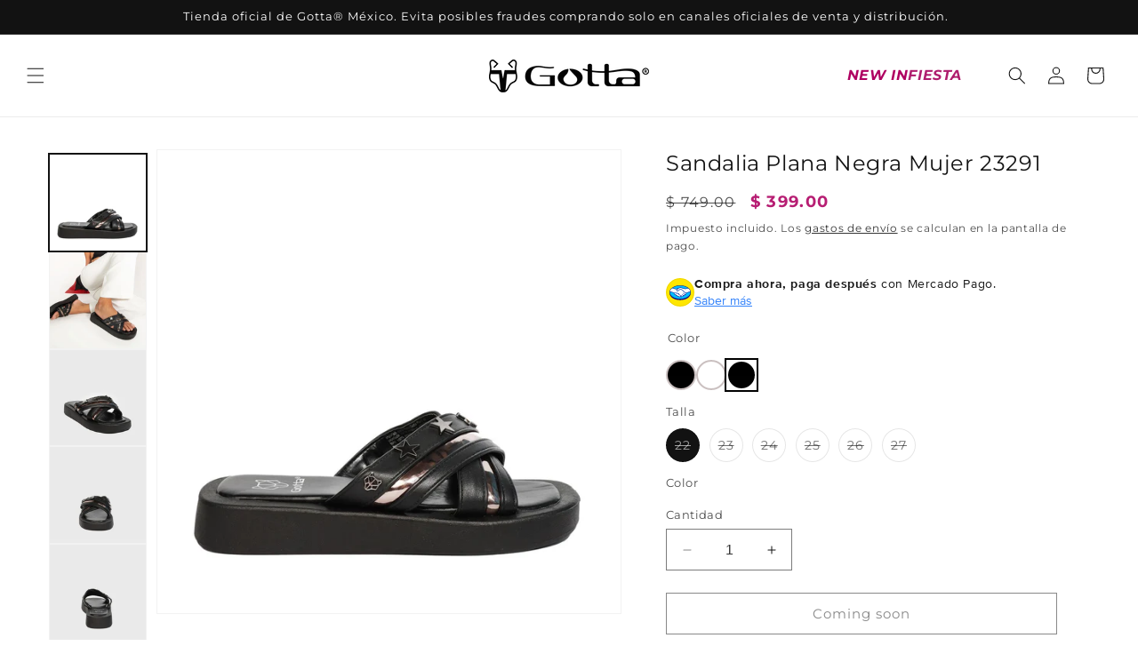

--- FILE ---
content_type: text/html; charset=utf-8
request_url: https://gottamexico.com/products/sandalia-gotta-plana-negra-23293
body_size: 67849
content:
<!doctype html>
<html class="no-js" lang="es">
  <head>
    <!-- Google Tag Manager -->
    <script>(function(w,d,s,l,i){w[l]=w[l]||[];w[l].push({'gtm.start':
    new Date().getTime(),event:'gtm.js'});var f=d.getElementsByTagName(s)[0],
    j=d.createElement(s),dl=l!='dataLayer'?'&l='+l:'';j.async=true;j.src=
    'https://www.googletagmanager.com/gtm.js?id='+i+dl;f.parentNode.insertBefore(j,f);
    })(window,document,'script','dataLayer','GTM-W34TGHP');</script>
    <!-- End Google Tag Manager -->
    <meta charset="utf-8">
    <meta http-equiv="X-UA-Compatible" content="IE=edge">
    <meta name="viewport" content="width=device-width,initial-scale=1">
    <meta name="theme-color" content="">
    <link rel="canonical" href="https://gottamexico.com/products/sandalia-gotta-plana-negra-23293"><link rel="icon" type="image/png" href="//gottamexico.com/cdn/shop/files/favicon.svg?crop=center&height=32&v=1744298092&width=32"><link rel="preconnect" href="https://fonts.shopifycdn.com" crossorigin><title>
      SANDALIA GOTTA PLANA NEGRA 23291
 &ndash; Gotta Mexico</title>

    
      <meta name="description" content="Si buscas comodidad y estilo, estas sandalias son perfectas para ti. ¡Versátiles para cualquier #GottaLook!">
    

    

<meta property="og:site_name" content="Gotta Mexico">
<meta property="og:url" content="https://gottamexico.com/products/sandalia-gotta-plana-negra-23293">
<meta property="og:title" content="SANDALIA GOTTA PLANA NEGRA 23291">
<meta property="og:type" content="product">
<meta property="og:description" content="Si buscas comodidad y estilo, estas sandalias son perfectas para ti. ¡Versátiles para cualquier #GottaLook!"><meta property="og:image" content="http://gottamexico.com/cdn/shop/files/sandalia-plana-negra-mujer-23291-1006991.jpg?v=1756222210">
  <meta property="og:image:secure_url" content="https://gottamexico.com/cdn/shop/files/sandalia-plana-negra-mujer-23291-1006991.jpg?v=1756222210">
  <meta property="og:image:width" content="1500">
  <meta property="og:image:height" content="1500"><meta property="og:price:amount" content="399.00">
  <meta property="og:price:currency" content="MXN"><meta name="twitter:card" content="summary_large_image">
<meta name="twitter:title" content="SANDALIA GOTTA PLANA NEGRA 23291">
<meta name="twitter:description" content="Si buscas comodidad y estilo, estas sandalias son perfectas para ti. ¡Versátiles para cualquier #GottaLook!">


    <script src="//gottamexico.com/cdn/shop/t/13/assets/constants.js?v=58251544750838685771736340831" defer="defer"></script>
    <script src="//gottamexico.com/cdn/shop/t/13/assets/pubsub.js?v=158357773527763999511736340830" defer="defer"></script>
    <script src="//gottamexico.com/cdn/shop/t/13/assets/global.js?v=68779935120365574611737583189" defer="defer"></script><script src="//gottamexico.com/cdn/shop/t/13/assets/animations.js?v=88693664871331136111736340830" defer="defer"></script><script>window.performance && window.performance.mark && window.performance.mark('shopify.content_for_header.start');</script><meta name="facebook-domain-verification" content="dla3ko5zfe8fy3doibsppma3wzaj2i">
<meta name="facebook-domain-verification" content="dla3ko5zfe8fy3doibsppma3wzaj2i">
<meta name="google-site-verification" content="6zS4-_hhS0YaLBo3V-b_z3IGMXxfo-ktwk3Viq9_Gqw">
<meta id="shopify-digital-wallet" name="shopify-digital-wallet" content="/62014030067/digital_wallets/dialog">
<meta name="shopify-checkout-api-token" content="f814e142d8b60118fb73d84b73917bd1">
<meta id="in-context-paypal-metadata" data-shop-id="62014030067" data-venmo-supported="false" data-environment="production" data-locale="es_ES" data-paypal-v4="true" data-currency="MXN">
<link rel="alternate" type="application/json+oembed" href="https://gottamexico.com/products/sandalia-gotta-plana-negra-23293.oembed">
<script async="async" src="/checkouts/internal/preloads.js?locale=es-MX"></script>
<script id="shopify-features" type="application/json">{"accessToken":"f814e142d8b60118fb73d84b73917bd1","betas":["rich-media-storefront-analytics"],"domain":"gottamexico.com","predictiveSearch":true,"shopId":62014030067,"locale":"es"}</script>
<script>var Shopify = Shopify || {};
Shopify.shop = "gottamexico.myshopify.com";
Shopify.locale = "es";
Shopify.currency = {"active":"MXN","rate":"1.0"};
Shopify.country = "MX";
Shopify.theme = {"name":"gotta-mexico\/produccion","id":147786006771,"schema_name":"Dawn","schema_version":"12.0.0","theme_store_id":null,"role":"main"};
Shopify.theme.handle = "null";
Shopify.theme.style = {"id":null,"handle":null};
Shopify.cdnHost = "gottamexico.com/cdn";
Shopify.routes = Shopify.routes || {};
Shopify.routes.root = "/";</script>
<script type="module">!function(o){(o.Shopify=o.Shopify||{}).modules=!0}(window);</script>
<script>!function(o){function n(){var o=[];function n(){o.push(Array.prototype.slice.apply(arguments))}return n.q=o,n}var t=o.Shopify=o.Shopify||{};t.loadFeatures=n(),t.autoloadFeatures=n()}(window);</script>
<script id="shop-js-analytics" type="application/json">{"pageType":"product"}</script>
<script defer="defer" async type="module" src="//gottamexico.com/cdn/shopifycloud/shop-js/modules/v2/client.init-shop-cart-sync_CKHg5p7x.es.esm.js"></script>
<script defer="defer" async type="module" src="//gottamexico.com/cdn/shopifycloud/shop-js/modules/v2/chunk.common_DkoBXfB9.esm.js"></script>
<script type="module">
  await import("//gottamexico.com/cdn/shopifycloud/shop-js/modules/v2/client.init-shop-cart-sync_CKHg5p7x.es.esm.js");
await import("//gottamexico.com/cdn/shopifycloud/shop-js/modules/v2/chunk.common_DkoBXfB9.esm.js");

  window.Shopify.SignInWithShop?.initShopCartSync?.({"fedCMEnabled":true,"windoidEnabled":true});

</script>
<script>(function() {
  var isLoaded = false;
  function asyncLoad() {
    if (isLoaded) return;
    isLoaded = true;
    var urls = ["https:\/\/loox.io\/widget\/5FoyfnoFGE\/loox.1711632363252.js?shop=gottamexico.myshopify.com","https:\/\/storage.nfcube.com\/instafeed-39738ff1a0af40fd92bc10be1c8ead2f.js?shop=gottamexico.myshopify.com","https:\/\/omnisnippet1.com\/platforms\/shopify.js?source=scriptTag\u0026v=2025-05-14T14\u0026shop=gottamexico.myshopify.com","https:\/\/cdn.pushowl.com\/latest\/sdks\/pushowl-shopify.js?subdomain=gottamexico\u0026environment=production\u0026guid=0fe178b5-b29b-4de0-8060-2289a4199091\u0026shop=gottamexico.myshopify.com"];
    for (var i = 0; i < urls.length; i++) {
      var s = document.createElement('script');
      s.type = 'text/javascript';
      s.async = true;
      s.src = urls[i];
      var x = document.getElementsByTagName('script')[0];
      x.parentNode.insertBefore(s, x);
    }
  };
  if(window.attachEvent) {
    window.attachEvent('onload', asyncLoad);
  } else {
    window.addEventListener('load', asyncLoad, false);
  }
})();</script>
<script id="__st">var __st={"a":62014030067,"offset":-10800,"reqid":"d9c83187-c0e8-46ac-9215-bc25e39e6abd-1767390677","pageurl":"gottamexico.com\/products\/sandalia-gotta-plana-negra-23293","u":"9dc541159d1b","p":"product","rtyp":"product","rid":7617188790515};</script>
<script>window.ShopifyPaypalV4VisibilityTracking = true;</script>
<script id="captcha-bootstrap">!function(){'use strict';const t='contact',e='account',n='new_comment',o=[[t,t],['blogs',n],['comments',n],[t,'customer']],c=[[e,'customer_login'],[e,'guest_login'],[e,'recover_customer_password'],[e,'create_customer']],r=t=>t.map((([t,e])=>`form[action*='/${t}']:not([data-nocaptcha='true']) input[name='form_type'][value='${e}']`)).join(','),a=t=>()=>t?[...document.querySelectorAll(t)].map((t=>t.form)):[];function s(){const t=[...o],e=r(t);return a(e)}const i='password',u='form_key',d=['recaptcha-v3-token','g-recaptcha-response','h-captcha-response',i],f=()=>{try{return window.sessionStorage}catch{return}},m='__shopify_v',_=t=>t.elements[u];function p(t,e,n=!1){try{const o=window.sessionStorage,c=JSON.parse(o.getItem(e)),{data:r}=function(t){const{data:e,action:n}=t;return t[m]||n?{data:e,action:n}:{data:t,action:n}}(c);for(const[e,n]of Object.entries(r))t.elements[e]&&(t.elements[e].value=n);n&&o.removeItem(e)}catch(o){console.error('form repopulation failed',{error:o})}}const l='form_type',E='cptcha';function T(t){t.dataset[E]=!0}const w=window,h=w.document,L='Shopify',v='ce_forms',y='captcha';let A=!1;((t,e)=>{const n=(g='f06e6c50-85a8-45c8-87d0-21a2b65856fe',I='https://cdn.shopify.com/shopifycloud/storefront-forms-hcaptcha/ce_storefront_forms_captcha_hcaptcha.v1.5.2.iife.js',D={infoText:'Protegido por hCaptcha',privacyText:'Privacidad',termsText:'Términos'},(t,e,n)=>{const o=w[L][v],c=o.bindForm;if(c)return c(t,g,e,D).then(n);var r;o.q.push([[t,g,e,D],n]),r=I,A||(h.body.append(Object.assign(h.createElement('script'),{id:'captcha-provider',async:!0,src:r})),A=!0)});var g,I,D;w[L]=w[L]||{},w[L][v]=w[L][v]||{},w[L][v].q=[],w[L][y]=w[L][y]||{},w[L][y].protect=function(t,e){n(t,void 0,e),T(t)},Object.freeze(w[L][y]),function(t,e,n,w,h,L){const[v,y,A,g]=function(t,e,n){const i=e?o:[],u=t?c:[],d=[...i,...u],f=r(d),m=r(i),_=r(d.filter((([t,e])=>n.includes(e))));return[a(f),a(m),a(_),s()]}(w,h,L),I=t=>{const e=t.target;return e instanceof HTMLFormElement?e:e&&e.form},D=t=>v().includes(t);t.addEventListener('submit',(t=>{const e=I(t);if(!e)return;const n=D(e)&&!e.dataset.hcaptchaBound&&!e.dataset.recaptchaBound,o=_(e),c=g().includes(e)&&(!o||!o.value);(n||c)&&t.preventDefault(),c&&!n&&(function(t){try{if(!f())return;!function(t){const e=f();if(!e)return;const n=_(t);if(!n)return;const o=n.value;o&&e.removeItem(o)}(t);const e=Array.from(Array(32),(()=>Math.random().toString(36)[2])).join('');!function(t,e){_(t)||t.append(Object.assign(document.createElement('input'),{type:'hidden',name:u})),t.elements[u].value=e}(t,e),function(t,e){const n=f();if(!n)return;const o=[...t.querySelectorAll(`input[type='${i}']`)].map((({name:t})=>t)),c=[...d,...o],r={};for(const[a,s]of new FormData(t).entries())c.includes(a)||(r[a]=s);n.setItem(e,JSON.stringify({[m]:1,action:t.action,data:r}))}(t,e)}catch(e){console.error('failed to persist form',e)}}(e),e.submit())}));const S=(t,e)=>{t&&!t.dataset[E]&&(n(t,e.some((e=>e===t))),T(t))};for(const o of['focusin','change'])t.addEventListener(o,(t=>{const e=I(t);D(e)&&S(e,y())}));const B=e.get('form_key'),M=e.get(l),P=B&&M;t.addEventListener('DOMContentLoaded',(()=>{const t=y();if(P)for(const e of t)e.elements[l].value===M&&p(e,B);[...new Set([...A(),...v().filter((t=>'true'===t.dataset.shopifyCaptcha))])].forEach((e=>S(e,t)))}))}(h,new URLSearchParams(w.location.search),n,t,e,['guest_login'])})(!0,!0)}();</script>
<script integrity="sha256-4kQ18oKyAcykRKYeNunJcIwy7WH5gtpwJnB7kiuLZ1E=" data-source-attribution="shopify.loadfeatures" defer="defer" src="//gottamexico.com/cdn/shopifycloud/storefront/assets/storefront/load_feature-a0a9edcb.js" crossorigin="anonymous"></script>
<script data-source-attribution="shopify.dynamic_checkout.dynamic.init">var Shopify=Shopify||{};Shopify.PaymentButton=Shopify.PaymentButton||{isStorefrontPortableWallets:!0,init:function(){window.Shopify.PaymentButton.init=function(){};var t=document.createElement("script");t.src="https://gottamexico.com/cdn/shopifycloud/portable-wallets/latest/portable-wallets.es.js",t.type="module",document.head.appendChild(t)}};
</script>
<script data-source-attribution="shopify.dynamic_checkout.buyer_consent">
  function portableWalletsHideBuyerConsent(e){var t=document.getElementById("shopify-buyer-consent"),n=document.getElementById("shopify-subscription-policy-button");t&&n&&(t.classList.add("hidden"),t.setAttribute("aria-hidden","true"),n.removeEventListener("click",e))}function portableWalletsShowBuyerConsent(e){var t=document.getElementById("shopify-buyer-consent"),n=document.getElementById("shopify-subscription-policy-button");t&&n&&(t.classList.remove("hidden"),t.removeAttribute("aria-hidden"),n.addEventListener("click",e))}window.Shopify?.PaymentButton&&(window.Shopify.PaymentButton.hideBuyerConsent=portableWalletsHideBuyerConsent,window.Shopify.PaymentButton.showBuyerConsent=portableWalletsShowBuyerConsent);
</script>
<script data-source-attribution="shopify.dynamic_checkout.cart.bootstrap">document.addEventListener("DOMContentLoaded",(function(){function t(){return document.querySelector("shopify-accelerated-checkout-cart, shopify-accelerated-checkout")}if(t())Shopify.PaymentButton.init();else{new MutationObserver((function(e,n){t()&&(Shopify.PaymentButton.init(),n.disconnect())})).observe(document.body,{childList:!0,subtree:!0})}}));
</script>
<link id="shopify-accelerated-checkout-styles" rel="stylesheet" media="screen" href="https://gottamexico.com/cdn/shopifycloud/portable-wallets/latest/accelerated-checkout-backwards-compat.css" crossorigin="anonymous">
<style id="shopify-accelerated-checkout-cart">
        #shopify-buyer-consent {
  margin-top: 1em;
  display: inline-block;
  width: 100%;
}

#shopify-buyer-consent.hidden {
  display: none;
}

#shopify-subscription-policy-button {
  background: none;
  border: none;
  padding: 0;
  text-decoration: underline;
  font-size: inherit;
  cursor: pointer;
}

#shopify-subscription-policy-button::before {
  box-shadow: none;
}

      </style>
<script id="sections-script" data-sections="header" defer="defer" src="//gottamexico.com/cdn/shop/t/13/compiled_assets/scripts.js?8588"></script>
<script>window.performance && window.performance.mark && window.performance.mark('shopify.content_for_header.end');</script>


    <style data-shopify>
      @font-face {
  font-family: Montserrat;
  font-weight: 400;
  font-style: normal;
  font-display: swap;
  src: url("//gottamexico.com/cdn/fonts/montserrat/montserrat_n4.81949fa0ac9fd2021e16436151e8eaa539321637.woff2") format("woff2"),
       url("//gottamexico.com/cdn/fonts/montserrat/montserrat_n4.a6c632ca7b62da89c3594789ba828388aac693fe.woff") format("woff");
}

      @font-face {
  font-family: Montserrat;
  font-weight: 700;
  font-style: normal;
  font-display: swap;
  src: url("//gottamexico.com/cdn/fonts/montserrat/montserrat_n7.3c434e22befd5c18a6b4afadb1e3d77c128c7939.woff2") format("woff2"),
       url("//gottamexico.com/cdn/fonts/montserrat/montserrat_n7.5d9fa6e2cae713c8fb539a9876489d86207fe957.woff") format("woff");
}

      @font-face {
  font-family: Montserrat;
  font-weight: 400;
  font-style: italic;
  font-display: swap;
  src: url("//gottamexico.com/cdn/fonts/montserrat/montserrat_i4.5a4ea298b4789e064f62a29aafc18d41f09ae59b.woff2") format("woff2"),
       url("//gottamexico.com/cdn/fonts/montserrat/montserrat_i4.072b5869c5e0ed5b9d2021e4c2af132e16681ad2.woff") format("woff");
}

      @font-face {
  font-family: Montserrat;
  font-weight: 700;
  font-style: italic;
  font-display: swap;
  src: url("//gottamexico.com/cdn/fonts/montserrat/montserrat_i7.a0d4a463df4f146567d871890ffb3c80408e7732.woff2") format("woff2"),
       url("//gottamexico.com/cdn/fonts/montserrat/montserrat_i7.f6ec9f2a0681acc6f8152c40921d2a4d2e1a2c78.woff") format("woff");
}

      @font-face {
  font-family: Montserrat;
  font-weight: 600;
  font-style: normal;
  font-display: swap;
  src: url("//gottamexico.com/cdn/fonts/montserrat/montserrat_n6.1326b3e84230700ef15b3a29fb520639977513e0.woff2") format("woff2"),
       url("//gottamexico.com/cdn/fonts/montserrat/montserrat_n6.652f051080eb14192330daceed8cd53dfdc5ead9.woff") format("woff");
}

      @font-face {
  font-family: Montserrat;
  font-weight: 400;
  font-style: normal;
  font-display: swap;
  src: url("//gottamexico.com/cdn/fonts/montserrat/montserrat_n4.81949fa0ac9fd2021e16436151e8eaa539321637.woff2") format("woff2"),
       url("//gottamexico.com/cdn/fonts/montserrat/montserrat_n4.a6c632ca7b62da89c3594789ba828388aac693fe.woff") format("woff");
}


      
        :root,
        .color-background-1 {
          --color-background: 255,255,255;
        
          --gradient-background: #ffffff;
        

        

        --color-foreground: 18,18,18;
        --color-background-contrast: 191,191,191;
        --color-shadow: 18,18,18;
        --color-button: 18,18,18;
        --color-button-text: 255,255,255;
        --color-secondary-button: 255,255,255;
        --color-secondary-button-text: 18,18,18;
        --color-link: 18,18,18;
        --color-badge-foreground: 18,18,18;
        --color-badge-background: 255,255,255;
        --color-badge-border: 18,18,18;
        --payment-terms-background-color: rgb(255 255 255);
      }
      
        
        .color-background-2 {
          --color-background: 18,18,18;
        
          --gradient-background: #121212;
        

        

        --color-foreground: 255,255,255;
        --color-background-contrast: 146,146,146;
        --color-shadow: 18,18,18;
        --color-button: 255,255,255;
        --color-button-text: 243,243,243;
        --color-secondary-button: 18,18,18;
        --color-secondary-button-text: 255,255,255;
        --color-link: 255,255,255;
        --color-badge-foreground: 255,255,255;
        --color-badge-background: 18,18,18;
        --color-badge-border: 255,255,255;
        --payment-terms-background-color: rgb(18 18 18);
      }
      
        
        .color-inverse {
          --color-background: 36,40,51;
        
          --gradient-background: #242833;
        

        

        --color-foreground: 255,255,255;
        --color-background-contrast: 47,52,66;
        --color-shadow: 18,18,18;
        --color-button: 255,255,255;
        --color-button-text: 0,0,0;
        --color-secondary-button: 36,40,51;
        --color-secondary-button-text: 255,255,255;
        --color-link: 255,255,255;
        --color-badge-foreground: 255,255,255;
        --color-badge-background: 36,40,51;
        --color-badge-border: 255,255,255;
        --payment-terms-background-color: rgb(36 40 51);
      }
      
        
        .color-accent-1 {
          --color-background: 18,18,18;
        
          --gradient-background: #121212;
        

        

        --color-foreground: 255,255,255;
        --color-background-contrast: 146,146,146;
        --color-shadow: 18,18,18;
        --color-button: 255,255,255;
        --color-button-text: 18,18,18;
        --color-secondary-button: 18,18,18;
        --color-secondary-button-text: 255,255,255;
        --color-link: 255,255,255;
        --color-badge-foreground: 255,255,255;
        --color-badge-background: 18,18,18;
        --color-badge-border: 255,255,255;
        --payment-terms-background-color: rgb(18 18 18);
      }
      
        
        .color-accent-2 {
          --color-background: 237,207,224;
        
          --gradient-background: #edcfe0;
        

        

        --color-foreground: 175,29,110;
        --color-background-contrast: 202,114,164;
        --color-shadow: 18,18,18;
        --color-button: 175,1,97;
        --color-button-text: 175,29,110;
        --color-secondary-button: 237,207,224;
        --color-secondary-button-text: 175,29,110;
        --color-link: 175,29,110;
        --color-badge-foreground: 175,29,110;
        --color-badge-background: 237,207,224;
        --color-badge-border: 175,29,110;
        --payment-terms-background-color: rgb(237 207 224);
      }
      
        
        .color-scheme-fd064c0d-f376-443d-8a79-3b7c0ed3a236 {
          --color-background: 18,18,18;
        
          --gradient-background: #121212;
        

        

        --color-foreground: 255,255,255;
        --color-background-contrast: 146,146,146;
        --color-shadow: 18,18,18;
        --color-button: 18,18,18;
        --color-button-text: 255,255,255;
        --color-secondary-button: 18,18,18;
        --color-secondary-button-text: 18,18,18;
        --color-link: 18,18,18;
        --color-badge-foreground: 255,255,255;
        --color-badge-background: 18,18,18;
        --color-badge-border: 255,255,255;
        --payment-terms-background-color: rgb(18 18 18);
      }
      
        
        .color-scheme-21747c7b-26ad-49c3-a4be-2cfc1854fc56 {
          --color-background: 218,0,0;
        
          --gradient-background: #da0000;
        

        

        --color-foreground: 255,255,255;
        --color-background-contrast: 90,0,0;
        --color-shadow: 18,18,18;
        --color-button: 18,18,18;
        --color-button-text: 255,255,255;
        --color-secondary-button: 218,0,0;
        --color-secondary-button-text: 18,18,18;
        --color-link: 18,18,18;
        --color-badge-foreground: 255,255,255;
        --color-badge-background: 218,0,0;
        --color-badge-border: 255,255,255;
        --payment-terms-background-color: rgb(218 0 0);
      }
      
        
        .color-scheme-d2ca7610-cae1-4acb-80af-5665718d6d1a {
          --color-background: 219,237,207;
        
          --gradient-background: #dbedcf;
        

        

        --color-foreground: 45,107,30;
        --color-background-contrast: 149,202,114;
        --color-shadow: 18,18,18;
        --color-button: 219,237,207;
        --color-button-text: 219,237,207;
        --color-secondary-button: 219,237,207;
        --color-secondary-button-text: 45,107,30;
        --color-link: 45,107,30;
        --color-badge-foreground: 45,107,30;
        --color-badge-background: 219,237,207;
        --color-badge-border: 45,107,30;
        --payment-terms-background-color: rgb(219 237 207);
      }
      

      body, .color-background-1, .color-background-2, .color-inverse, .color-accent-1, .color-accent-2, .color-scheme-fd064c0d-f376-443d-8a79-3b7c0ed3a236, .color-scheme-21747c7b-26ad-49c3-a4be-2cfc1854fc56, .color-scheme-d2ca7610-cae1-4acb-80af-5665718d6d1a {
        color: rgba(var(--color-foreground), 0.75);
        background-color: rgb(var(--color-background));
      }

      :root {
        --font-body-family: Montserrat, sans-serif;
        --font-body-style: normal;
        --font-body-weight: 400;
        --font-body-weight-bold: 700;

        --font-heading-family: Montserrat, sans-serif;
        --font-heading-style: normal;
        --font-heading-weight: 400;
        --font-body-weight-semibold: 600;

        --font-body-scale: 1.0;
        --font-heading-scale: 1.0;

        --media-padding: px;
        --media-border-opacity: 0.05;
        --media-border-width: 1px;
        --media-radius: 0px;
        --media-shadow-opacity: 0.0;
        --media-shadow-horizontal-offset: 0px;
        --media-shadow-vertical-offset: 4px;
        --media-shadow-blur-radius: 5px;
        --media-shadow-visible: 0;

        --page-width: 140rem;
        --page-width-margin: 0rem;

        --product-card-image-padding: 0.0rem;
        --product-card-corner-radius: 0.0rem;
        --product-card-text-alignment: left;
        --product-card-border-width: 0.0rem;
        --product-card-border-opacity: 0.1;
        --product-card-shadow-opacity: 0.0;
        --product-card-shadow-visible: 0;
        --product-card-shadow-horizontal-offset: 0.0rem;
        --product-card-shadow-vertical-offset: 0.4rem;
        --product-card-shadow-blur-radius: 0.5rem;

        --collection-card-image-padding: 0.0rem;
        --collection-card-corner-radius: 0.0rem;
        --collection-card-text-alignment: left;
        --collection-card-border-width: 0.0rem;
        --collection-card-border-opacity: 0.1;
        --collection-card-shadow-opacity: 0.0;
        --collection-card-shadow-visible: 0;
        --collection-card-shadow-horizontal-offset: 0.0rem;
        --collection-card-shadow-vertical-offset: 0.4rem;
        --collection-card-shadow-blur-radius: 0.5rem;

        --blog-card-image-padding: 0.0rem;
        --blog-card-corner-radius: 0.0rem;
        --blog-card-text-alignment: left;
        --blog-card-border-width: 0.0rem;
        --blog-card-border-opacity: 0.1;
        --blog-card-shadow-opacity: 0.0;
        --blog-card-shadow-visible: 0;
        --blog-card-shadow-horizontal-offset: 0.0rem;
        --blog-card-shadow-vertical-offset: 0.4rem;
        --blog-card-shadow-blur-radius: 0.5rem;

        --badge-corner-radius: 0.2rem;

        --popup-border-width: 1px;
        --popup-border-opacity: 0.1;
        --popup-corner-radius: 0px;
        --popup-shadow-opacity: 0.05;
        --popup-shadow-horizontal-offset: 0px;
        --popup-shadow-vertical-offset: 4px;
        --popup-shadow-blur-radius: 5px;

        --drawer-border-width: 1px;
        --drawer-border-opacity: 0.1;
        --drawer-shadow-opacity: 0.0;
        --drawer-shadow-horizontal-offset: 0px;
        --drawer-shadow-vertical-offset: 4px;
        --drawer-shadow-blur-radius: 5px;

        --spacing-sections-desktop: 0px;
        --spacing-sections-mobile: 0px;

        --grid-desktop-vertical-spacing: 8px;
        --grid-desktop-horizontal-spacing: 8px;
        --grid-mobile-vertical-spacing: 4px;
        --grid-mobile-horizontal-spacing: 4px;

        --text-boxes-border-opacity: 0.1;
        --text-boxes-border-width: 0px;
        --text-boxes-radius: 0px;
        --text-boxes-shadow-opacity: 0.0;
        --text-boxes-shadow-visible: 0;
        --text-boxes-shadow-horizontal-offset: 0px;
        --text-boxes-shadow-vertical-offset: 4px;
        --text-boxes-shadow-blur-radius: 5px;

        --buttons-radius: 0px;
        --buttons-radius-outset: 0px;
        --buttons-border-width: 1px;
        --buttons-border-opacity: 1.0;
        --buttons-shadow-opacity: 0.0;
        --buttons-shadow-visible: 0;
        --buttons-shadow-horizontal-offset: 0px;
        --buttons-shadow-vertical-offset: 4px;
        --buttons-shadow-blur-radius: 5px;
        --buttons-border-offset: 0px;

        --inputs-radius: 0px;
        --inputs-border-width: 1px;
        --inputs-border-opacity: 0.55;
        --inputs-shadow-opacity: 0.0;
        --inputs-shadow-horizontal-offset: 0px;
        --inputs-margin-offset: 0px;
        --inputs-shadow-vertical-offset: 4px;
        --inputs-shadow-blur-radius: 5px;
        --inputs-radius-outset: 0px;

        --variant-pills-radius: 40px;
        --variant-pills-border-width: 1px;
        --variant-pills-border-opacity: 0.55;
        --variant-pills-shadow-opacity: 0.0;
        --variant-pills-shadow-horizontal-offset: 0px;
        --variant-pills-shadow-vertical-offset: 4px;
        --variant-pills-shadow-blur-radius: 5px;
      }

      *,
      *::before,
      *::after {
        box-sizing: inherit;
      }

      html {
        box-sizing: border-box;
        font-size: calc(var(--font-body-scale) * 62.5%);
        height: 100%;
      }

      body {
        display: grid;
        grid-template-rows: auto auto 1fr auto;
        grid-template-columns: 100%;
        min-height: 100%;
        margin: 0;
        font-size: 1.5rem;
        letter-spacing: 0.06rem;
        line-height: calc(1 + 0.8 / var(--font-body-scale));
        font-family: var(--font-body-family);
        font-style: var(--font-body-style);
        font-weight: var(--font-body-weight);
      }

      @media screen and (min-width: 750px) {
        body {
          font-size: 1.6rem;
        }
      }
    </style>

    <link href="//gottamexico.com/cdn/shop/t/13/assets/base.css?v=137557814962763478811759837633" rel="stylesheet" type="text/css" media="all" />

    <link rel="stylesheet" href="https://unpkg.com/flickity@2/dist/flickity.min.css">
    <script src="https://unpkg.com/flickity@2/dist/flickity.pkgd.min.js"></script><link rel="preload" as="font" href="//gottamexico.com/cdn/fonts/montserrat/montserrat_n4.81949fa0ac9fd2021e16436151e8eaa539321637.woff2" type="font/woff2" crossorigin><link rel="preload" as="font" href="//gottamexico.com/cdn/fonts/montserrat/montserrat_n4.81949fa0ac9fd2021e16436151e8eaa539321637.woff2" type="font/woff2" crossorigin><link
        rel="stylesheet"
        href="//gottamexico.com/cdn/shop/t/13/assets/component-predictive-search.css?v=118923337488134913561736340830"
        media="print"
        onload="this.media='all'"
      ><script>
    var script = document.createElement('script');
    script.src = "https://assets-cdn.woowup.com/js/webtracking.min.js";
    script.type = "text/javascript";
    document.head.appendChild(script);
    </script>

    <script>
      document.documentElement.className = document.documentElement.className.replace('no-js', 'js');
      if (Shopify.designMode) {
        document.documentElement.classList.add('shopify-design-mode');
      }
    </script>
    
    <link href="//gottamexico.com/cdn/shop/t/13/assets/propultech.css?v=94088677816710156951759837636" rel="stylesheet" type="text/css" media="all" />
  

<!-- BEGIN app block: shopify://apps/klaviyo-email-marketing-sms/blocks/klaviyo-onsite-embed/2632fe16-c075-4321-a88b-50b567f42507 -->












  <script async src="https://static.klaviyo.com/onsite/js/Tsi9PU/klaviyo.js?company_id=Tsi9PU"></script>
  <script>!function(){if(!window.klaviyo){window._klOnsite=window._klOnsite||[];try{window.klaviyo=new Proxy({},{get:function(n,i){return"push"===i?function(){var n;(n=window._klOnsite).push.apply(n,arguments)}:function(){for(var n=arguments.length,o=new Array(n),w=0;w<n;w++)o[w]=arguments[w];var t="function"==typeof o[o.length-1]?o.pop():void 0,e=new Promise((function(n){window._klOnsite.push([i].concat(o,[function(i){t&&t(i),n(i)}]))}));return e}}})}catch(n){window.klaviyo=window.klaviyo||[],window.klaviyo.push=function(){var n;(n=window._klOnsite).push.apply(n,arguments)}}}}();</script>

  
    <script id="viewed_product">
      if (item == null) {
        var _learnq = _learnq || [];

        var MetafieldReviews = null
        var MetafieldYotpoRating = null
        var MetafieldYotpoCount = null
        var MetafieldLooxRating = null
        var MetafieldLooxCount = null
        var okendoProduct = null
        var okendoProductReviewCount = null
        var okendoProductReviewAverageValue = null
        try {
          // The following fields are used for Customer Hub recently viewed in order to add reviews.
          // This information is not part of __kla_viewed. Instead, it is part of __kla_viewed_reviewed_items
          MetafieldReviews = {};
          MetafieldYotpoRating = null
          MetafieldYotpoCount = null
          MetafieldLooxRating = null
          MetafieldLooxCount = null

          okendoProduct = null
          // If the okendo metafield is not legacy, it will error, which then requires the new json formatted data
          if (okendoProduct && 'error' in okendoProduct) {
            okendoProduct = null
          }
          okendoProductReviewCount = okendoProduct ? okendoProduct.reviewCount : null
          okendoProductReviewAverageValue = okendoProduct ? okendoProduct.reviewAverageValue : null
        } catch (error) {
          console.error('Error in Klaviyo onsite reviews tracking:', error);
        }

        var item = {
          Name: "Sandalia Plana Negra Mujer 23291",
          ProductID: 7617188790515,
          Categories: ["Black Week México: Aprovecha Hasta 50% OFF en tus Favoritos Gotta","DESCUENTOS","NEW ARRIVALS","NEW ARRIVALS UPDATED","OUTLET","Revancha del Buen Fin Gotta México 2025 | Últimos Días con Hasta 60% OFF","SANDALIAS","Venta Nocturna Gotta México | Descuentos Hasta 50% OFF","VERANO"],
          ImageURL: "https://gottamexico.com/cdn/shop/files/sandalia-plana-negra-mujer-23291-1006991_grande.jpg?v=1756222210",
          URL: "https://gottamexico.com/products/sandalia-gotta-plana-negra-23293",
          Brand: "Gotta",
          Price: "$ 399.00",
          Value: "399.00",
          CompareAtPrice: "$ 749.00"
        };
        _learnq.push(['track', 'Viewed Product', item]);
        _learnq.push(['trackViewedItem', {
          Title: item.Name,
          ItemId: item.ProductID,
          Categories: item.Categories,
          ImageUrl: item.ImageURL,
          Url: item.URL,
          Metadata: {
            Brand: item.Brand,
            Price: item.Price,
            Value: item.Value,
            CompareAtPrice: item.CompareAtPrice
          },
          metafields:{
            reviews: MetafieldReviews,
            yotpo:{
              rating: MetafieldYotpoRating,
              count: MetafieldYotpoCount,
            },
            loox:{
              rating: MetafieldLooxRating,
              count: MetafieldLooxCount,
            },
            okendo: {
              rating: okendoProductReviewAverageValue,
              count: okendoProductReviewCount,
            }
          }
        }]);
      }
    </script>
  




  <script>
    window.klaviyoReviewsProductDesignMode = false
  </script>







<!-- END app block --><!-- BEGIN app block: shopify://apps/vwo/blocks/vwo-smartcode/2ce905b2-3842-4d20-b6b0-8c51fc208426 -->
  
  
  
  
    <!-- Start VWO Async SmartCode -->
    <link rel="preconnect" href="https://dev.visualwebsiteoptimizer.com" />
    <script type='text/javascript' id='vwoCode'>
    window._vwo_code ||
    (function () {
    var w=window,
    d=document;
    if (d.URL.indexOf('__vwo_disable__') > -1 || w._vwo_code) {
    return;
    }
    var account_id=989691,
    version=2.2,
    settings_tolerance=2000,
    hide_element='body',
    background_color='white',
    hide_element_style = 'opacity:0 !important;filter:alpha(opacity=0) !important;background:' + background_color + ' !important;transition:none !important;',
    /* DO NOT EDIT BELOW THIS LINE */
    f=!1,v=d.querySelector('#vwoCode'),cc={};try{var e=JSON.parse(localStorage.getItem('_vwo_'+account_id+'_config'));cc=e&&'object'==typeof e?e:{}}catch(e){}function r(t){try{return decodeURIComponent(t)}catch(e){return t}}var s=function(){var e={combination:[],combinationChoose:[],split:[],exclude:[],uuid:null,consent:null,optOut:null},t=d.cookie||'';if(!t)return e;for(var n,i,o=/(?:^|;s*)(?:(_vis_opt_exp_(d+)_combi=([^;]*))|(_vis_opt_exp_(d+)_combi_choose=([^;]*))|(_vis_opt_exp_(d+)_split=([^:;]*))|(_vis_opt_exp_(d+)_exclude=[^;]*)|(_vis_opt_out=([^;]*))|(_vwo_global_opt_out=[^;]*)|(_vwo_uuid=([^;]*))|(_vwo_consent=([^;]*)))/g;null!==(n=o.exec(t));)try{n[1]?e.combination.push({id:n[2],value:r(n[3])}):n[4]?e.combinationChoose.push({id:n[5],value:r(n[6])}):n[7]?e.split.push({id:n[8],value:r(n[9])}):n[10]?e.exclude.push({id:n[11]}):n[12]?e.optOut=r(n[13]):n[14]?e.optOut=!0:n[15]?e.uuid=r(n[16]):n[17]&&(i=r(n[18]),e.consent=i&&3<=i.length?i.substring(0,3):null)}catch(e){}return e}();function i(){var e=function(){if(w.VWO&&Array.isArray(w.VWO))for(var e=0;e<w.VWO.length;e++){var t=w.VWO[e];if(Array.isArray(t)&&('setVisitorId'===t[0]||'setSessionId'===t[0]))return!0}return!1}(),t='a='+account_id+'&u='+encodeURIComponent(w._vis_opt_url||d.URL)+'&vn='+version+('undefined'!=typeof platform?'&p='+platform:'')+'&st='+w.performance.now();e||((n=function(){var e,t=[],n={},i=w.VWO&&w.VWO.appliedCampaigns||{};for(e in i){var o=i[e]&&i[e].v;o&&(t.push(e+'-'+o+'-1'),n[e]=!0)}if(s&&s.combination)for(var r=0;r<s.combination.length;r++){var a=s.combination[r];n[a.id]||t.push(a.id+'-'+a.value)}return t.join('|')}())&&(t+='&c='+n),(n=function(){var e=[],t={};if(s&&s.combinationChoose)for(var n=0;n<s.combinationChoose.length;n++){var i=s.combinationChoose[n];e.push(i.id+'-'+i.value),t[i.id]=!0}if(s&&s.split)for(var o=0;o<s.split.length;o++)t[(i=s.split[o]).id]||e.push(i.id+'-'+i.value);return e.join('|')}())&&(t+='&cc='+n),(n=function(){var e={},t=[];if(w.VWO&&Array.isArray(w.VWO))for(var n=0;n<w.VWO.length;n++){var i=w.VWO[n];if(Array.isArray(i)&&'setVariation'===i[0]&&i[1]&&Array.isArray(i[1]))for(var o=0;o<i[1].length;o++){var r,a=i[1][o];a&&'object'==typeof a&&(r=a.e,a=a.v,r&&a&&(e[r]=a))}}for(r in e)t.push(r+'-'+e[r]);return t.join('|')}())&&(t+='&sv='+n)),s&&s.optOut&&(t+='&o='+s.optOut);var n=function(){var e=[],t={};if(s&&s.exclude)for(var n=0;n<s.exclude.length;n++){var i=s.exclude[n];t[i.id]||(e.push(i.id),t[i.id]=!0)}return e.join('|')}();return n&&(t+='&e='+n),s&&s.uuid&&(t+='&id='+s.uuid),s&&s.consent&&(t+='&consent='+s.consent),w.name&&-1<w.name.indexOf('_vis_preview')&&(t+='&pM=true'),w.VWO&&w.VWO.ed&&(t+='&ed='+w.VWO.ed),t}code={nonce:v&&v.nonce,library_tolerance:function(){return'undefined'!=typeof library_tolerance?library_tolerance:void 0},settings_tolerance:function(){return cc.sT||settings_tolerance},hide_element_style:function(){return'{'+(cc.hES||hide_element_style)+'}'},hide_element:function(){return performance.getEntriesByName('first-contentful-paint')[0]?'':'string'==typeof cc.hE?cc.hE:hide_element},getVersion:function(){return version},finish:function(e){var t;f||(f=!0,(t=d.getElementById('_vis_opt_path_hides'))&&t.parentNode.removeChild(t),e&&((new Image).src='https://dev.visualwebsiteoptimizer.com/ee.gif?a='+account_id+e))},finished:function(){return f},addScript:function(e){var t=d.createElement('script');t.type='text/javascript',e.src?t.src=e.src:t.text=e.text,v&&t.setAttribute('nonce',v.nonce),d.getElementsByTagName('head')[0].appendChild(t)},load:function(e,t){t=t||{};var n=new XMLHttpRequest;n.open('GET',e,!0),n.withCredentials=!t.dSC,n.responseType=t.responseType||'text',n.onload=function(){if(t.onloadCb)return t.onloadCb(n,e);200===n.status?_vwo_code.addScript({text:n.responseText}):_vwo_code.finish('&e=loading_failure:'+e)},n.onerror=function(){if(t.onerrorCb)return t.onerrorCb(e);_vwo_code.finish('&e=loading_failure:'+e)},n.send()},init:function(){var e,t=this.settings_tolerance();w._vwo_settings_timer=setTimeout(function(){_vwo_code.finish()},t),'body'!==this.hide_element()?(n=d.createElement('style'),e=(t=this.hide_element())?t+this.hide_element_style():'',t=d.getElementsByTagName('head')[0],n.setAttribute('id','_vis_opt_path_hides'),v&&n.setAttribute('nonce',v.nonce),n.setAttribute('type','text/css'),n.styleSheet?n.styleSheet.cssText=e:n.appendChild(d.createTextNode(e)),t.appendChild(n)):(n=d.getElementsByTagName('head')[0],(e=d.createElement('div')).style.cssText='z-index: 2147483647 !important;position: fixed !important;left: 0 !important;top: 0 !important;width: 100% !important;height: 100% !important;background:'+background_color+' !important;',e.setAttribute('id','_vis_opt_path_hides'),e.classList.add('_vis_hide_layer'),n.parentNode.insertBefore(e,n.nextSibling));var n='https://dev.visualwebsiteoptimizer.com/j.php?'+i();-1!==w.location.search.indexOf('_vwo_xhr')?this.addScript({src:n}):this.load(n+'&x=true',{l:1})}};w._vwo_code=code;code.init();})();
    </script>
    <!-- End VWO Async SmartCode -->
  


<!-- END app block --><!-- BEGIN app block: shopify://apps/pagefly-page-builder/blocks/app-embed/83e179f7-59a0-4589-8c66-c0dddf959200 -->

<!-- BEGIN app snippet: pagefly-cro-ab-testing-main -->







<script>
  ;(function () {
    const url = new URL(window.location)
    const viewParam = url.searchParams.get('view')
    if (viewParam && viewParam.includes('variant-pf-')) {
      url.searchParams.set('pf_v', viewParam)
      url.searchParams.delete('view')
      window.history.replaceState({}, '', url)
    }
  })()
</script>



<script type='module'>
  
  window.PAGEFLY_CRO = window.PAGEFLY_CRO || {}

  window.PAGEFLY_CRO['data_debug'] = {
    original_template_suffix: "all_products",
    allow_ab_test: false,
    ab_test_start_time: 0,
    ab_test_end_time: 0,
    today_date_time: 1767390677000,
  }
  window.PAGEFLY_CRO['GA4'] = { enabled: false}
</script>

<!-- END app snippet -->








  <script src='https://cdn.shopify.com/extensions/019b6965-ed06-7f85-833a-9283c5c4e872/pagefly-page-builder-212/assets/pagefly-helper.js' defer='defer'></script>

  <script src='https://cdn.shopify.com/extensions/019b6965-ed06-7f85-833a-9283c5c4e872/pagefly-page-builder-212/assets/pagefly-general-helper.js' defer='defer'></script>

  <script src='https://cdn.shopify.com/extensions/019b6965-ed06-7f85-833a-9283c5c4e872/pagefly-page-builder-212/assets/pagefly-snap-slider.js' defer='defer'></script>

  <script src='https://cdn.shopify.com/extensions/019b6965-ed06-7f85-833a-9283c5c4e872/pagefly-page-builder-212/assets/pagefly-slideshow-v3.js' defer='defer'></script>

  <script src='https://cdn.shopify.com/extensions/019b6965-ed06-7f85-833a-9283c5c4e872/pagefly-page-builder-212/assets/pagefly-slideshow-v4.js' defer='defer'></script>

  <script src='https://cdn.shopify.com/extensions/019b6965-ed06-7f85-833a-9283c5c4e872/pagefly-page-builder-212/assets/pagefly-glider.js' defer='defer'></script>

  <script src='https://cdn.shopify.com/extensions/019b6965-ed06-7f85-833a-9283c5c4e872/pagefly-page-builder-212/assets/pagefly-slideshow-v1-v2.js' defer='defer'></script>

  <script src='https://cdn.shopify.com/extensions/019b6965-ed06-7f85-833a-9283c5c4e872/pagefly-page-builder-212/assets/pagefly-product-media.js' defer='defer'></script>

  <script src='https://cdn.shopify.com/extensions/019b6965-ed06-7f85-833a-9283c5c4e872/pagefly-page-builder-212/assets/pagefly-product.js' defer='defer'></script>


<script id='pagefly-helper-data' type='application/json'>
  {
    "page_optimization": {
      "assets_prefetching": false
    },
    "elements_asset_mapper": {
      "Accordion": "https://cdn.shopify.com/extensions/019b6965-ed06-7f85-833a-9283c5c4e872/pagefly-page-builder-212/assets/pagefly-accordion.js",
      "Accordion3": "https://cdn.shopify.com/extensions/019b6965-ed06-7f85-833a-9283c5c4e872/pagefly-page-builder-212/assets/pagefly-accordion3.js",
      "CountDown": "https://cdn.shopify.com/extensions/019b6965-ed06-7f85-833a-9283c5c4e872/pagefly-page-builder-212/assets/pagefly-countdown.js",
      "GMap1": "https://cdn.shopify.com/extensions/019b6965-ed06-7f85-833a-9283c5c4e872/pagefly-page-builder-212/assets/pagefly-gmap.js",
      "GMap2": "https://cdn.shopify.com/extensions/019b6965-ed06-7f85-833a-9283c5c4e872/pagefly-page-builder-212/assets/pagefly-gmap.js",
      "GMapBasicV2": "https://cdn.shopify.com/extensions/019b6965-ed06-7f85-833a-9283c5c4e872/pagefly-page-builder-212/assets/pagefly-gmap.js",
      "GMapAdvancedV2": "https://cdn.shopify.com/extensions/019b6965-ed06-7f85-833a-9283c5c4e872/pagefly-page-builder-212/assets/pagefly-gmap.js",
      "HTML.Video": "https://cdn.shopify.com/extensions/019b6965-ed06-7f85-833a-9283c5c4e872/pagefly-page-builder-212/assets/pagefly-htmlvideo.js",
      "HTML.Video2": "https://cdn.shopify.com/extensions/019b6965-ed06-7f85-833a-9283c5c4e872/pagefly-page-builder-212/assets/pagefly-htmlvideo2.js",
      "HTML.Video3": "https://cdn.shopify.com/extensions/019b6965-ed06-7f85-833a-9283c5c4e872/pagefly-page-builder-212/assets/pagefly-htmlvideo2.js",
      "BackgroundVideo": "https://cdn.shopify.com/extensions/019b6965-ed06-7f85-833a-9283c5c4e872/pagefly-page-builder-212/assets/pagefly-htmlvideo2.js",
      "Instagram": "https://cdn.shopify.com/extensions/019b6965-ed06-7f85-833a-9283c5c4e872/pagefly-page-builder-212/assets/pagefly-instagram.js",
      "Instagram2": "https://cdn.shopify.com/extensions/019b6965-ed06-7f85-833a-9283c5c4e872/pagefly-page-builder-212/assets/pagefly-instagram.js",
      "Insta3": "https://cdn.shopify.com/extensions/019b6965-ed06-7f85-833a-9283c5c4e872/pagefly-page-builder-212/assets/pagefly-instagram3.js",
      "Tabs": "https://cdn.shopify.com/extensions/019b6965-ed06-7f85-833a-9283c5c4e872/pagefly-page-builder-212/assets/pagefly-tab.js",
      "Tabs3": "https://cdn.shopify.com/extensions/019b6965-ed06-7f85-833a-9283c5c4e872/pagefly-page-builder-212/assets/pagefly-tab3.js",
      "ProductBox": "https://cdn.shopify.com/extensions/019b6965-ed06-7f85-833a-9283c5c4e872/pagefly-page-builder-212/assets/pagefly-cart.js",
      "FBPageBox2": "https://cdn.shopify.com/extensions/019b6965-ed06-7f85-833a-9283c5c4e872/pagefly-page-builder-212/assets/pagefly-facebook.js",
      "FBLikeButton2": "https://cdn.shopify.com/extensions/019b6965-ed06-7f85-833a-9283c5c4e872/pagefly-page-builder-212/assets/pagefly-facebook.js",
      "TwitterFeed2": "https://cdn.shopify.com/extensions/019b6965-ed06-7f85-833a-9283c5c4e872/pagefly-page-builder-212/assets/pagefly-twitter.js",
      "Paragraph4": "https://cdn.shopify.com/extensions/019b6965-ed06-7f85-833a-9283c5c4e872/pagefly-page-builder-212/assets/pagefly-paragraph4.js",

      "AliReviews": "https://cdn.shopify.com/extensions/019b6965-ed06-7f85-833a-9283c5c4e872/pagefly-page-builder-212/assets/pagefly-3rd-elements.js",
      "BackInStock": "https://cdn.shopify.com/extensions/019b6965-ed06-7f85-833a-9283c5c4e872/pagefly-page-builder-212/assets/pagefly-3rd-elements.js",
      "GloboBackInStock": "https://cdn.shopify.com/extensions/019b6965-ed06-7f85-833a-9283c5c4e872/pagefly-page-builder-212/assets/pagefly-3rd-elements.js",
      "GrowaveWishlist": "https://cdn.shopify.com/extensions/019b6965-ed06-7f85-833a-9283c5c4e872/pagefly-page-builder-212/assets/pagefly-3rd-elements.js",
      "InfiniteOptionsShopPad": "https://cdn.shopify.com/extensions/019b6965-ed06-7f85-833a-9283c5c4e872/pagefly-page-builder-212/assets/pagefly-3rd-elements.js",
      "InkybayProductPersonalizer": "https://cdn.shopify.com/extensions/019b6965-ed06-7f85-833a-9283c5c4e872/pagefly-page-builder-212/assets/pagefly-3rd-elements.js",
      "LimeSpot": "https://cdn.shopify.com/extensions/019b6965-ed06-7f85-833a-9283c5c4e872/pagefly-page-builder-212/assets/pagefly-3rd-elements.js",
      "Loox": "https://cdn.shopify.com/extensions/019b6965-ed06-7f85-833a-9283c5c4e872/pagefly-page-builder-212/assets/pagefly-3rd-elements.js",
      "Opinew": "https://cdn.shopify.com/extensions/019b6965-ed06-7f85-833a-9283c5c4e872/pagefly-page-builder-212/assets/pagefly-3rd-elements.js",
      "Powr": "https://cdn.shopify.com/extensions/019b6965-ed06-7f85-833a-9283c5c4e872/pagefly-page-builder-212/assets/pagefly-3rd-elements.js",
      "ProductReviews": "https://cdn.shopify.com/extensions/019b6965-ed06-7f85-833a-9283c5c4e872/pagefly-page-builder-212/assets/pagefly-3rd-elements.js",
      "PushOwl": "https://cdn.shopify.com/extensions/019b6965-ed06-7f85-833a-9283c5c4e872/pagefly-page-builder-212/assets/pagefly-3rd-elements.js",
      "ReCharge": "https://cdn.shopify.com/extensions/019b6965-ed06-7f85-833a-9283c5c4e872/pagefly-page-builder-212/assets/pagefly-3rd-elements.js",
      "Rivyo": "https://cdn.shopify.com/extensions/019b6965-ed06-7f85-833a-9283c5c4e872/pagefly-page-builder-212/assets/pagefly-3rd-elements.js",
      "TrackingMore": "https://cdn.shopify.com/extensions/019b6965-ed06-7f85-833a-9283c5c4e872/pagefly-page-builder-212/assets/pagefly-3rd-elements.js",
      "Vitals": "https://cdn.shopify.com/extensions/019b6965-ed06-7f85-833a-9283c5c4e872/pagefly-page-builder-212/assets/pagefly-3rd-elements.js",
      "Wiser": "https://cdn.shopify.com/extensions/019b6965-ed06-7f85-833a-9283c5c4e872/pagefly-page-builder-212/assets/pagefly-3rd-elements.js"
    },
    "custom_elements_mapper": {
      "pf-click-action-element": "https://cdn.shopify.com/extensions/019b6965-ed06-7f85-833a-9283c5c4e872/pagefly-page-builder-212/assets/pagefly-click-action-element.js",
      "pf-dialog-element": "https://cdn.shopify.com/extensions/019b6965-ed06-7f85-833a-9283c5c4e872/pagefly-page-builder-212/assets/pagefly-dialog-element.js"
    }
  }
</script>


<!-- END app block --><!-- BEGIN app block: shopify://apps/tolstoy-shoppable-video-quiz/blocks/widget-block/06fa8282-42ff-403e-b67c-1936776aed11 -->




                


























<script
  type="module"
  async
  src="https://widget.gotolstoy.com/we/widget.js"
  data-shop=gottamexico.myshopify.com
  data-app-key=374399ba-5378-4219-b77d-38023d49afc2
  data-should-use-cache=true
  data-cache-version=19ae9cb7e4b
  data-product-gallery-projects="[]"
  data-collection-gallery-projects="[]"
  data-product-id=7617188790515
  data-template-name="product"
>
</script>
<script
  type="text/javascript"
  nomodule
  async
  src="https://widget.gotolstoy.com/widget/widget.js"
  data-shop=gottamexico.myshopify.com
  data-app-key=374399ba-5378-4219-b77d-38023d49afc2
  data-should-use-cache=true
  data-cache-version=19ae9cb7e4b
  data-product-gallery-projects="[]"
  data-collection-gallery-projects="[]"
  data-product-id=7617188790515
  data-collection-id=""
  data-template-name="product"
></script>
<script
  type="module"
  async
  src="https://play.gotolstoy.com/widget-v2/widget.js"
  id="tolstoy-widget-script"
  data-shop=gottamexico.myshopify.com
  data-app-key=374399ba-5378-4219-b77d-38023d49afc2
  data-should-use-cache=true
  data-cache-version=19ae9cb7e4b
  data-product-gallery-projects="[]"
  data-collection-gallery-projects="[]"
  data-product-id=7617188790515
  data-collection-id=""
  data-shop-assistant-enabled="false"
  data-search-bar-widget-enabled="false"
  data-template-name="product"
  data-customer-id=""
  data-customer-email=""
  data-customer-first-name=""
  data-customer-last-name=""
></script>
<script>
  window.tolstoyCurrencySymbol = '$';
  window.tolstoyMoneyFormat = '$ {{amount}}';
</script>
<script>
  window.tolstoyDebug = {
    enable: () => {
      fetch('/cart/update.js', {
        method: 'POST',
        headers: { 'Content-Type': 'application/json' },
        body: JSON.stringify({ attributes: { TolstoyDebugEnabled: 'true' } })
      })
      .then(response => response.json())
      .then(() => window.location.reload());
    },
    disable: () => {
      fetch('/cart/update.js', {
        method: 'POST',
        headers: { 'Content-Type': 'application/json' },
        body: JSON.stringify({ attributes: { TolstoyDebugEnabled: null } })
      })
      .then(response => response.json())
      .then(() => window.location.reload())
    },
    status: async () => {
      const response = await fetch('/cart.js');
      const json = await response.json();
      console.log(json.attributes);
    }
  }
</script>

<!-- END app block --><!-- BEGIN app block: shopify://apps/mercado-pago-antifraud-plus/blocks/embed-block/b19ea721-f94a-4308-bee5-0057c043bac5 -->
<!-- BEGIN app snippet: send-melidata-report --><script>
  const MLD_IS_DEV = false;
  const CART_TOKEN_KEY = 'cartToken';
  const USER_SESSION_ID_KEY = 'pf_user_session_id';
  const EVENT_TYPE = 'event';
  const MLD_PLATFORM_NAME = 'shopify';
  const PLATFORM_VERSION = '1.0.0';
  const MLD_PLUGIN_VERSION = '0.1.0';
  const NAVIGATION_DATA_PATH = 'pf/navigation_data';
  const MELIDATA_TRACKS_URL = 'https://api.mercadopago.com/v1/plugins/melidata/tracks';
  const BUSINESS_NAME = 'mercadopago';
  const MLD_MELI_SESSION_ID_KEY = 'meli_session_id';
  const EVENT_NAME = 'navigation_data'

  const SEND_MELIDATA_REPORT_NAME = MLD_IS_DEV ? 'send_melidata_report_test' : 'send_melidata_report';
  const SUCCESS_SENDING_MELIDATA_REPORT_VALUE = 'SUCCESS_SENDING_MELIDATA_REPORT';
  const FAILED_SENDING_MELIDATA_REPORT_VALUE = 'FAILED_SENDING_MELIDATA_REPORT';

  const userAgent = navigator.userAgent;
  const startTime = Date.now();
  const deviceId = sessionStorage.getItem(MLD_MELI_SESSION_ID_KEY) ?? '';
  const cartToken = localStorage.getItem(CART_TOKEN_KEY) ?? '';
  const userSessionId = generateUserSessionId();
  const shopId = __st?.a ?? '';
  const shopUrl = Shopify?.shop ?? '';
  const country = Shopify?.country ?? '';

  const siteIdMap = {
    BR: 'MLB',
    MX: 'MLM',
    CO: 'MCO',
    CL: 'MLC',
    UY: 'MLU',
    PE: 'MPE',
    AR: 'MLA',
  };

  function getSiteId() {
    return siteIdMap[country] ?? 'MLB';
  }

  function detectBrowser() {
    switch (true) {
      case /Edg/.test(userAgent):
        return 'Microsoft Edge';
      case /Chrome/.test(userAgent) && !/Edg/.test(userAgent):
        return 'Chrome';
      case /Firefox/.test(userAgent):
        return 'Firefox';
      case /Safari/.test(userAgent) && !/Chrome/.test(userAgent):
        return 'Safari';
      case /Opera/.test(userAgent) || /OPR/.test(userAgent):
        return 'Opera';
      case /Trident/.test(userAgent) || /MSIE/.test(userAgent):
        return 'Internet Explorer';
      case /Edge/.test(userAgent):
        return 'Microsoft Edge (Legacy)';
      default:
        return 'Unknown';
    }
  }

  function detectDevice() {
    switch (true) {
      case /android/i.test(userAgent):
        return '/mobile/android';
      case /iPad|iPhone|iPod/.test(userAgent):
        return '/mobile/ios';
      case /mobile/i.test(userAgent):
        return '/mobile';
      default:
        return '/web/desktop';
    }
  }

  function getPageTimeCount() {
    const endTime = Date.now();
    const timeSpent = endTime - startTime;
    return timeSpent;
  }

  function buildURLPath(fullUrl) {
    try {
      const url = new URL(fullUrl);
      return url.pathname;
    } catch (error) {
      return '';
    }
  }

  function generateUUID() {
    return 'pf-' + Date.now() + '-' + Math.random().toString(36).substring(2, 9);
  }

  function generateUserSessionId() {
    const uuid = generateUUID();
    const userSessionId = sessionStorage.getItem(USER_SESSION_ID_KEY);
    if (!userSessionId) {
      sessionStorage.setItem(USER_SESSION_ID_KEY, uuid);
      return uuid;
    }
    return userSessionId;
  }

  function sendMelidataReport() {
    try {
      const payload = {
        platform: {
          name: MLD_PLATFORM_NAME,
          version: PLATFORM_VERSION,
          uri: '/',
          location: '/',
        },
        plugin: {
          version: MLD_PLUGIN_VERSION,
        },
        user: {
          uid: userSessionId,
        },
        application: {
          business: BUSINESS_NAME,
          site_id: getSiteId(),
          version: PLATFORM_VERSION,
        },
        device: {
          platform: detectDevice(),
        },
        events: [
          {
            path: NAVIGATION_DATA_PATH,
            id: userSessionId,
            type: EVENT_TYPE,
            user_local_timestamp: new Date().toISOString(),
            metadata_type: EVENT_TYPE,
            metadata: {
              event: {
                element: 'window',
                action: 'load',
                target: 'body',
                label: EVENT_NAME,
              },
              configs: [
                {
                  config_name: 'page_time',
                  new_value: getPageTimeCount().toString(),
                },
                {
                  config_name: 'shop',
                  new_value: shopUrl,
                },
                {
                  config_name: 'shop_id',
                  new_value: String(shopId),
                },
                {
                  config_name: 'pf_user_session_id',
                  new_value: userSessionId,
                },
                {
                  config_name: 'current_page',
                  new_value: location.pathname,
                },
                {
                  config_name: 'last_page',
                  new_value: buildURLPath(document.referrer),
                },
                {
                  config_name: 'is_device_generated',
                  new_value: String(!!deviceId),
                },
                {
                  config_name: 'browser',
                  new_value: detectBrowser(),
                },
                {
                  config_name: 'cart_token',
                  new_value: cartToken.slice(1, -1),
                },
              ],
            },
          },
        ],
      };

      const success = navigator.sendBeacon(MELIDATA_TRACKS_URL, JSON.stringify(payload));
      if (success) {
        registerDatadogEvent(SEND_MELIDATA_REPORT_NAME, SUCCESS_SENDING_MELIDATA_REPORT_VALUE, `[${EVENT_NAME}]`, shopUrl);
      } else {
        registerDatadogEvent(SEND_MELIDATA_REPORT_NAME, FAILED_SENDING_MELIDATA_REPORT_VALUE, `[${EVENT_NAME}]`, shopUrl);
      }
    } catch (error) {
      registerDatadogEvent(SEND_MELIDATA_REPORT_NAME, FAILED_SENDING_MELIDATA_REPORT_VALUE, `[${EVENT_NAME}]: ${error}`, shopUrl);
    }
  }
  window.addEventListener('beforeunload', sendMelidataReport);
</script><!-- END app snippet -->
<!-- END app block --><!-- BEGIN app block: shopify://apps/sortd-merchandiser/blocks/app-embed/5176d6ef-993f-4869-ba24-87a0a6bedcf9 -->


<script>
window.cmPercents = {
  'product_card_view': 100,
  'product_view': 100,
  'collection_view': 100,
  'product_add': 100,
  'enabled': true,
  'product_card_selector': '[role="main"] a[href*="/products"], #main a[href*="/products"], main a[href*="/products"], #shopify-section-collection-template a[href*="/products"], .collection-matrix.product-list a[href*="/products"]',
  'cart_url': '/cart',
  'store': 'gottamexico.myshopify.com',
  'submit': '[type="submit"]',
  'root_locale': '/',
  'root': '/',
  'collection_url': '',
  'collection_handle': '',
  'collection_id': null,
  'permissions': 123,
};

window.cmTesting = {
  'tests': '[]',
  'collection_route': '/collections',
  'variantA': '',
  'variantB': '',
  'collection_handle': '',
  'canonical_enabled': false
};

if(!(window.cmPercents.permissions != 123 && sessionStorage.getItem('themePermissions') != 'true')) {
  sessionStorage.setItem('cmTests', window.cmTesting.tests);
}
</script>



<script>
var cmInserted=function(){"use strict";var m=100,t=!1,u="animationName",d="",n="Webkit Moz O ms Khtml".split(" "),e="",i=document.createElement("div"),s={strictlyNew:!0,timeout:20,addImportant:!1};if(i.style.animationName&&(t=!0),!1===t)for(var o=0;o<n.length;o++)if(void 0!==i.style[n[o]+"AnimationName"]){e=n[o],u=e+"AnimationName",d="-"+e.toLowerCase()+"-",t=!0;break}function c(t){return s.strictlyNew&&!0===t.QinsQ}function r(t,n){function e(t){t.animationName!==o&&t[u]!==o||c(t.target)||n(t.target)}var i,o="insQ_"+m++,r=s.addImportant?" !important":"";(i=document.createElement("style")).innerHTML="@"+d+"keyframes "+o+" {  from {  outline: 1px solid transparent  } to {  outline: 0px solid transparent }  }\n"+t+" { animation-duration: 0.001s"+r+"; animation-name: "+o+r+"; "+d+"animation-duration: 0.001s"+r+"; "+d+"animation-name: "+o+r+";  } ",document.head.appendChild(i);var a=setTimeout(function(){document.addEventListener("animationstart",e,!1),document.addEventListener("MSAnimationStart",e,!1),document.addEventListener("webkitAnimationStart",e,!1)},s.timeout);return{destroy:function(){clearTimeout(a),i&&(document.head.removeChild(i),i=null),document.removeEventListener("animationstart",e),document.removeEventListener("MSAnimationStart",e),document.removeEventListener("webkitAnimationStart",e)}}}function a(t){t.QinsQ=!0}function f(t){if(t)for(a(t),t=t.firstChild;t;t=t.nextSibling)void 0!==t&&1===t.nodeType&&f(t)}function l(t,n){var e,i=[],o=function(){clearTimeout(e),e=setTimeout(function(){i.forEach(f),n(i),i=[]},10)};return r(t,function(t){if(!c(t)){a(t);var n=function t(n){return c(n.parentNode)||"BODY"===n.nodeName?n:t(n.parentNode)}(t);i.indexOf(n)<0&&i.push(n),o()}})}function v(n){return!(!t||!n.match(/[^{}]/))&&(s.strictlyNew&&f(document.body),{every:function(t){return r(n,t)},summary:function(t){return l(n,t)}})}return v.config=function(t){for(var n in t)t.hasOwnProperty(n)&&(s[n]=t[n])},v}();"undefined"!=typeof module&&void 0!==module.exports&&(module.exports=cmInserted);
function cmX(){for(var e=(navigator.userAgent||"").toLowerCase(),t=[/bot/,/crawl/,/spider/,/slurp/,/curl/,/wget/,/python-requests/,/axios/,/feedfetcher/,/ia_archiver/,/facebookexternalhit/,/facebot/,/google web preview/,/googlebot/,/bingpreview/,/bingbot/,/duckduckbot/,/baiduspider/,/yandex/,/sogou/,/exabot/,/dotbot/,/msnbot/,/yahoo/,/adsbot/,/mediapartners google/,/developers google/,/embedly/,/quora link preview/,/rogerbot/,/applebot/,/tweetmemebot/,/ahrefsbot/,/semrush/,/mj12bot/,/uptimerobot/,/screamingfrog/,/pinterest/,/whatsapp/,/telegrambot/,/vkshare/,/slackbot/,/discordbot/,/flipboard/,/preview/,/phantomjs/,/headless/,/prerender/,/metauri/,/node-superagent/,/python-urllib/,/java\/[0-9\.]+/,/lighthouse/,/chrome-lighthouse/,/pagespeed/,/yadirectfetcher/,/mailru\//,/daum[ /]/,/gomezagent/,/pingdom/,/rigor/,/postman/,/firephp/,/wappalyzer/,/whatcms\//,/zgrab/,/webglance/,/webkit2png/,/analyzer/,/virtuoso/,/pageburst/,/gozilla\//,/cloudflare/,/cf-network/,/cf-edge/,/cf-connecting-ip/],r=0;r<t.length;r++)if(t[r].test(e))return!0;if(navigator.webdriver||!navigator.languages||0===navigator.languages.length||e.indexOf("headlesschrome")>=0||window._phantom||window.__nightmare||window.callPhantom)return!0;try{if("undefined"!=typeof screen&&window.innerHeight&&screen.height-window.innerHeight<0)return!0}catch(s){}return!1}class CMUtils{constructor(){}saveId(){window?.cmPercents?.collection_id&&sessionStorage.setItem("collectionReferrerId",JSON.stringify({[window.location.href.split("?")[0]]:window.cmPercents.collection_id}))}anyNotFoundIds(e,t){if(void 0!==t){for(let r=0;r<e.length;r++)if(!t[decodeURIComponent(e[r].split("/products/")[1])])return!0}return!1}fetchRedirectedURL(e){return new Promise((t,r)=>{let s=new XMLHttpRequest;s.open("GET",e,!0),s.onload=()=>{200===s.status?t(s.responseURL):r(Error("Failed to fetch redirected URL"))},s.onerror=()=>r(Error("Network error")),s.send()})}filteredProductCards(e,t,r){let s;try{s=JSON.parse(sessionStorage.getItem("viewedProductCards")||'{"cards":[]}')||{cards:[]}}catch(n){s={cards:[]}}let o=[...s.cards];e=[...new Set(e||[])];let i=e.filter(e=>{try{if(e&&e.includes("/products/")&&!s.cards.includes(e.split("/products/")[1].split("?")[0]))return o.push(e.split("/products/")[1].split("?")[0]),!0}catch(t){return!1}});if(sessionStorage.setItem("viewedProductCards",JSON.stringify({cards:o})),void 0!==t){let c=[],l=[];for(let a=0;a<i.length;a++){let d=void 0!==t?t[decodeURIComponent(i[a].split("/products/")[1])]:null;"undefined"!=typeof cmIds&&(d=d??(cmIds.find(e=>e[0]==i[a].split("/products/")[1])??[null,null])[1]),d?l.push(d):c.push(i[a])}return[c,l]}return[i,[]]}trackLinksInView(e,t){let r=new IntersectionObserver(e=>{e.forEach(e=>{e.intersectionRatio>0&&e?.target?.href&&t(e.target.href.replace(/^.*\/\/[^\/]+/,"").split("?")[0],r)})});r.observe(e)}productIdFromCollection(e=1){return new Promise(async(t,r)=>{let s=new XMLHttpRequest;if(!window.location.href){console.error("No location.href available");return}let n=window.location.href.split("?")[0];if(n&&window.cmPercents.root_locale!==window.cmPercents.root){let o;if(sessionStorage.getItem(`collection:${window.cmPercents.collection_url}`))n=sessionStorage.getItem(`collection:${window.cmPercents.collection_url}`);else{try{o=await this.fetchRedirectedURL("https://"+(window.location.host+window.cmPercents.root_locale+"/collections/"+window.cmPercents.collection_handle).replace("//","/"))}catch(i){console.error("Error fetching redirected URL:",i)}o&&(sessionStorage.setItem(`collection:${window.cmPercents.collection_url}`,o),n=o)}}n&&(s.open("GET",`${n}/products.json?limit=250${1!=e?`&page=${e}`:""}`,!0),s.responseType="json",s.onload=async function(){200===s.status&&s?.response?.products?t(s?.response?.products):t(null)},s.onerror=function(){t(null)},s.send())})}get collectionHandle(){let e=document.referrer.split("/");for(var t=0;t<e.length;t++)if("collections"==e[t]&&e.length>t+1)return e[t+1];return null}squashCart(e){let t={};return e.map(e=>t[e.product_id]=e.product_id in t?t[e.product_id]+e.quantity:e.quantity),t}findLineItemDifferences(e,t){let r={};for(let s in e)if(t.hasOwnProperty(s)){let n=e[s]-t[s];n>0&&(r[s]=n)}else r[s]=e[s];return r}get currentCart(){return new Promise((e,t)=>{let r=new XMLHttpRequest;r.open("GET",window.cmPercents.cart_url+".json",!0),r.responseType="json",r.onload=async function(){200===r.status?e(r?.response?.items):e(null)},r.onerror=function(){e(null)},r.send()})}}class CMCheckForTests{constructor(){this.tests=window?.cmPercents?.tests?JSON.parse(window.cmPercents.tests):[];try{this.#a()}catch(e){console.error("Error checking for tests:",e);try{document.body.classList.remove("cm-ab-hide")}catch(t){console.error("Error removing class cm-ab-hide:",t)}}}#b(){return Date.now().toString(36)+Math.random().toString(36).substr(2,25)+"-"+Math.floor(100*Math.random()+1)}#a(){let e=!1;if(window?.cmTesting?.tests&&window?.cmTesting?.collection_handle)try{let t=JSON.parse(window.cmTesting.tests);if(Array.isArray(t)&&t.length>0)for(let r=0;r<t.length;r++){let s=t[r],n=sessionStorage.getItem("sessionIdCm")||this.#b(),o=parseInt(n.split("-")[1])>50;if(sessionStorage.setItem("sessionIdCm",n),o&&s?.aHandle==window.cmTesting.collection_handle&&window.cmTesting?.variantB==s?.bHandle){if(!window.cmTesting?.variantB)return;if(window.cmTesting.canonical_enabled||!cmX()){let i=new URLSearchParams(window.location.search);if(i.has("cmread")){document.documentElement.classList.remove("cm-ab-hide");return}i.set("cmread","true"),e=!0,location.replace(window.cmTesting.collection_route+"/"+s?.bHandle+"?"+i.toString());return}}else if(s?.bHandle==window.cmCollectionHandle&&!o&&s?.aHandle==window.cmTesting.variantA){let c=new URLSearchParams(window.location.search);if(c.has("cmread"))return;c.set("cmread","true"),e=!0,location.replace(window.cmPercents.collection_route+"/"+s?.aHandle+"?"+c.toString());return}}}catch(l){console.error("Error parsing tests:",l)}finally{e||document.documentElement.classList.remove("cm-ab-hide")}}}const cmCheckForTests=new CMCheckForTests;class CMEventTracker{#c;#d;#e;#f;#g;#h;#i;#j;#k;#l;#m;#n;constructor(e,t){if(100==window.cmPercents.permissions&&"true"!=sessionStorage.getItem("themePermissions")||(this.#c=e,this.#m="https://us-central1-collection-merchandiser.cloudfunctions.net/event-tracking-trigger",this.#d=sessionStorage.getItem("sessionIdCm"),this.#f=new Date().toISOString(),this.#h=Shopify.shop||window?.cmPercents?.store,this.#i=[],this.#e={},this.collectionProducts,this.#k,this.#l=window?.cmPercents?.submit?document.querySelectorAll(window.cmPercents.submit):null,this.#d||(this.#d=this.#b(),sessionStorage.setItem("sessionIdCm",this.#d)),!this.#d))return;this.#g=new CMUtils,this.#g.saveId(),this.#n=1;try{this.#o()}catch(r){console.log(r)}}set setProductCardUrlsToSend(e){0==this.#i.length&&setTimeout(()=>{this.#p()},1750),this.#i.push(e)}async #p(){let a=!0;for(;this.#g.anyNotFoundIds(this.#i,this.#j)&&a;){let d=await this.#g.productIdFromCollection(this.#n);this.#n=this.#n+1;let u=Array.isArray(d)?d.reduce((e,t,r,s)=>(e[t.handle]=t.id,e),{}):{};0==Object.keys(u).length&&(a=!1),this.#j={...this.#j,...u}}let h=this.#g.filteredProductCards(this.#i,this.#j,this);h.length>0&&h[1].length>0&&this.#q("product_card_view",null,{ids:h[1],collection_id:window?.cmPercents?.collection_id||0,multiplier:parseFloat(100/window.cmPercents.product_card_view)}),this.#i=[]}async #o(){if(window?.cmPercents?.collection_id){let p=await this.#g.productIdFromCollection();this.#n=2,this.#j=Array.isArray(p)?p.reduce((e,t,r,s)=>(e[t.handle]=t.id,e),{}):{};let m=document.querySelectorAll(window.cmPercents.product_card_selector),g=e=>{this.#g.trackLinksInView(e,async(e,t)=>{t.disconnect(),this.setProductCardUrlsToSend=e})};m.forEach(e=>{g(e)}),cmInserted(window.cmPercents.product_card_selector).every(e=>{g(e)}),window.addEventListener("beforeunload",()=>{this.#p()})}}#b(){return Date.now().toString(36)+Math.random().toString(36).substr(2,25)+"-"+Math.floor(100*Math.random()+1)}#q(f,$,w){let b={event_type:f,timestamp:this.#f,session_id:this.#d,page_data:this.#e,store:this.#h};b.page_data={...b.page_data,...w},$&&(b.linkData=$);let y=new XMLHttpRequest;y.open("POST","purchase_to_product"!=f&&"product_purchase"!=f?this.#c:this.#m),y.setRequestHeader("Content-Type","application/json"),y.send(JSON.stringify(b))}#r(P){return new Promise(e=>{setTimeout(e,P)})}}"complete"===document.readyState?new CMEventTracker("https://cm-event-trigger-6deun5o54a-uw.a.run.app/event-tracking-trigger"):window.addEventListener("load",()=>{new CMEventTracker("https://cm-event-trigger-6deun5o54a-uw.a.run.app/event-tracking-trigger")});
</script>
<!-- END app block --><!-- BEGIN app block: shopify://apps/gsc-countdown-timer/blocks/countdown-bar/58dc5b1b-43d2-4209-b1f3-52aff31643ed --><style>
  .gta-block__error {
    display: flex;
    flex-flow: column nowrap;
    gap: 12px;
    padding: 32px;
    border-radius: 12px;
    margin: 12px 0;
    background-color: #fff1e3;
    color: #412d00;
  }

  .gta-block__error-title {
    font-size: 18px;
    font-weight: 600;
    line-height: 28px;
  }

  .gta-block__error-body {
    font-size: 14px;
    line-height: 24px;
  }
</style>

<script>
  (function () {
    try {
      window.GSC_COUNTDOWN_META = {
        product_collections: [{"id":460280922355,"handle":"black-week","title":"Black Week México: Aprovecha Hasta 50% OFF en tus Favoritos Gotta","updated_at":"2026-01-02T09:11:14-03:00","body_html":"\u003cp\u003eBlack Week llegó a México con descuentos de hasta \u003cstrong data-start=\"742\" data-end=\"753\"\u003e50% OFF\u003c\/strong\u003e en estilos Gotta. Renueva tu look con los mejores precios. ¡Envíos rápidos y promociones especiales!\u003c\/p\u003e","published_at":"2025-11-28T10:03:17-03:00","sort_order":"created-desc","template_suffix":"","disjunctive":true,"rules":[{"column":"variant_compare_at_price","relation":"greater_than","condition":"1"}],"published_scope":"web"},{"id":417036304627,"handle":"descuentos-gotta-mexico","title":"DESCUENTOS","updated_at":"2026-01-02T09:11:14-03:00","body_html":"\u003cp\u003e🏷️✨ ¡Descuentos imperdibles en tus zapatos favoritos! Aprovecha las mejores ofertas y renueva tu estilo con Gotta. ¡Stock limitado! 🛍️👟\u003c\/p\u003e","published_at":"2023-10-20T15:28:19-03:00","sort_order":"manual","template_suffix":"","disjunctive":true,"rules":[{"column":"variant_compare_at_price","relation":"greater_than","condition":"1"}],"published_scope":"web"},{"id":408596578547,"handle":"new-arrivals","title":"NEW ARRIVALS","updated_at":"2026-01-02T13:41:53-03:00","body_html":"\u003cp\u003e🔥👠 Lo último en moda ya está aquí. Descubre las nuevas colecciones de zapatos y pisa con estilo. ¡Nuevas tendencias, mismos precios irresistibles!\u003c\/p\u003e","published_at":"2022-09-26T09:35:04-03:00","sort_order":"manual","template_suffix":"","disjunctive":true,"rules":[{"column":"variant_compare_at_price","relation":"greater_than","condition":"1"}],"published_scope":"web"},{"id":461956514035,"handle":"new-arrivals-copia","title":"NEW ARRIVALS UPDATED","updated_at":"2026-01-02T13:34:03-03:00","body_html":"\u003cp\u003e🔥👠 Lo último en moda ya está aquí. Descubre las nuevas colecciones de zapatos y pisa con estilo. ¡Nuevas tendencias, mismos precios irresistibles!\u003c\/p\u003e","published_at":"2026-01-02T13:34:03-03:00","sort_order":"manual","template_suffix":"","disjunctive":true,"rules":[{"column":"variant_compare_at_price","relation":"greater_than","condition":"1"}],"published_scope":"web"},{"id":445119398131,"handle":"outlet","title":"OUTLET","updated_at":"2025-12-09T20:45:10-03:00","body_html":"\u003cp\u003e¡Últimas tallas, últimas oportunidades! 🛍️ Aprovecha nuestra colección OUTLET y encuentra tus zapatos favoritos con descuentos irresistibles. No dejes pasar estos estilos únicos antes de que desaparezcan. ¡Corre por los tuyos antes de que se agoten! 🚀✨\u003c\/p\u003e","published_at":"2025-02-18T17:21:52-03:00","sort_order":"manual","template_suffix":"","disjunctive":false,"rules":[{"column":"tag","relation":"equals","condition":"OUTLET"}],"published_scope":"web"},{"id":459493802227,"handle":"buen-fin-gotta-mexico","title":"Revancha del Buen Fin Gotta México 2025 | Últimos Días con Hasta 60% OFF","updated_at":"2026-01-02T09:11:14-03:00","body_html":"\u003cp data-start=\"462\" data-end=\"706\"\u003eLa \u003cstrong data-start=\"465\" data-end=\"503\"\u003erevancha del Buen Fin Gotta México\u003c\/strong\u003e llega con los últimos días para aprovechar \u003cstrong data-start=\"547\" data-end=\"564\"\u003ehasta 60% OFF\u003c\/strong\u003e en calzado de moda para mujer. Encuentra botas, botines, tenis, sandalias y muchos estilos más con descuentos exclusivos por tiempo limitado.\u003c\/p\u003e\n\u003cp data-start=\"708\" data-end=\"963\"\u003eEn \u003cstrong data-start=\"711\" data-end=\"736\"\u003eBuen Fin Gotta México\u003c\/strong\u003e te ofrecemos modelos modernos, cómodos y pensados para todas las ocasiones. Durante la \u003cstrong data-start=\"824\" data-end=\"867\"\u003erevancha del Buen Fin Gotta México 2025\u003c\/strong\u003e, adelanta tus compras, renueva tu clóset y consigue tus pares favoritos antes de que se agoten.\u003c\/p\u003e\n\u003cp data-start=\"965\" data-end=\"1129\"\u003eCompra en línea, recibe en todo México y disfruta la mejor experiencia de compra en Gotta. ¡Aprovecha los últimos días de promociones del \u003cstrong data-start=\"1103\" data-end=\"1128\"\u003eBuen Fin Gotta México\u003c\/strong\u003e!\u003c\/p\u003e","published_at":"2025-11-12T13:12:13-03:00","sort_order":"created-desc","template_suffix":"","disjunctive":false,"rules":[{"column":"variant_compare_at_price","relation":"greater_than","condition":"1"}],"published_scope":"web"},{"id":398439579891,"handle":"sandalias","title":"SANDALIAS","updated_at":"2026-01-02T09:11:14-03:00","body_html":"\u003cp\u003e🌞👡 Frescura y comodidad para tus pies. Encuentra las sandalias perfectas para el verano y luce increíble en cada paso. ¡El calor pide estilo!\u003c\/p\u003e","published_at":"2022-03-04T15:58:01-03:00","sort_order":"manual","template_suffix":"","disjunctive":true,"rules":[{"column":"title","relation":"contains","condition":"SANDALIA"},{"column":"title","relation":"contains","condition":"Zapatilla"}],"published_scope":"web"},{"id":460652773619,"handle":"venta-nocturna","title":"Venta Nocturna Gotta México | Descuentos Hasta 50% OFF","updated_at":"2026-01-02T09:11:14-03:00","body_html":"\u003cp\u003eAprovecha la Venta Nocturna de Gotta México y obtén hasta 50% OFF en tus estilos favoritos. Envío gratis desde $950 MXN. Compra ahora antes de que termine.\u003c\/p\u003e","published_at":"2025-12-05T12:51:43-03:00","sort_order":"created-desc","template_suffix":"","disjunctive":true,"rules":[{"column":"variant_compare_at_price","relation":"greater_than","condition":"1"}],"published_scope":"web"},{"id":398440431859,"handle":"verano-24","title":"VERANO","updated_at":"2026-01-02T09:11:14-03:00","body_html":"\u003cp\u003e☀️🏝️ Dale color y frescura a tu look con nuestra colección de verano. Sandalias, tenis y más para disfrutar la temporada con estilo. ¡Encuentra tu par ideal!\u003c\/p\u003e","published_at":"2022-03-04T16:04:58-03:00","sort_order":"manual","template_suffix":"","disjunctive":true,"rules":[{"column":"tag","relation":"equals","condition":"VERANO 2022"},{"column":"tag","relation":"equals","condition":"VERANO 2022"},{"column":"tag","relation":"equals","condition":"VERANO 2023"},{"column":"tag","relation":"equals","condition":"VERANO"},{"column":"title","relation":"contains","condition":"SANDALIA"}],"published_scope":"web"}],
        product_tags: ["OUTLET"],
      };

      const widgets = [{"bar":{"sticky":false,"justify":"center","position":"top","closeButton":{"color":"#ffffff","enabled":true}},"key":"GSC-BAR-wTZbTAnLcLWt","type":"bar","timer":{"date":"2025-12-03T09:00:00.000-03:00","mode":"date","hours":104,"onEnd":"hide","minutes":0,"seconds":0,"recurring":{"endHours":0,"endMinutes":0,"repeatDays":[],"startHours":0,"startMinutes":0},"scheduling":{"end":null,"start":null}},"content":{"align":"right","items":[{"id":"text-iaaucJVNlCTE","type":"text","align":"left","color":"#ffffff","value":"Black🔥","enabled":true,"padding":{"mobile":{},"desktop":{}},"fontFamily":"font2","fontWeight":"600","textTransform":"uppercase","mobileFontSize":"16px","desktopFontSize":"42px","mobileLineHeight":"1.3","desktopLineHeight":"1.2","mobileLetterSpacing":"0","desktopLetterSpacing":"0"},{"id":"text-EDBaJDbDyFuX","type":"text","align":"left","color":"#ffffff","value":"TERMINA EN:","enabled":true,"padding":{"mobile":{},"desktop":{}},"fontFamily":"font2","fontWeight":"500","textTransform":"uppercase","mobileFontSize":"12px","desktopFontSize":"14px","mobileLineHeight":"1.3","desktopLineHeight":"1.3","mobileLetterSpacing":"0","desktopLetterSpacing":"0"},{"id":"timer-rIpWGwdYbgtS","type":"timer","view":"custom","border":{"size":"2px","color":"#FFFFFF","enabled":false},"digits":{"color":"#eddaf4","fontSize":"58px","fontFamily":"font1","fontWeight":"400"},"labels":{"days":"DÍAS","color":"#ffffff","hours":"HORAS","enabled":true,"minutes":"MINUTOS","seconds":"SEGUNDOS","fontSize":"21px","fontFamily":"font2","fontWeight":"400","textTransform":"uppercase"},"layout":"separate","margin":{"mobile":{},"desktop":{"top":"6px"}},"radius":{"value":"18px","enabled":true},"shadow":{"type":"","color":"black","enabled":true},"enabled":true,"padding":{"mobile":{},"desktop":{"top":"0px"}},"fontSize":{"mobile":"18px","desktop":"24px"},"separator":{"type":"colon","color":"#ffffff","enabled":true},"background":{"blur":"2px","color":"#fc7329","enabled":false},"unitFormat":"d:h:m:s","mobileWidth":"160px","desktopWidth":"320px"},{"id":"button-TMOJnNoKmsQU","href":"https:\/\/shopify.com","type":"button","label":"Shop now","width":"content","border":{"size":"2px","color":"#000000","enabled":false},"margin":{"mobile":{"top":"0px","left":"0px","right":"0px","bottom":"0px"},"desktop":{"top":"0px","left":"0px","right":"0px","bottom":"0px"}},"radius":{"value":"12px","enabled":false},"target":"_self","enabled":false,"padding":{"mobile":{"top":"8px","left":"12px","right":"12px","bottom":"8px"},"desktop":{"top":"16px","left":"40px","right":"40px","bottom":"16px"}},"textColor":"#fc7429","background":{"blur":"0px","color":"#fdee57","enabled":true},"fontFamily":"font1","fontWeight":"600","textTransform":"uppercase","mobileFontSize":"12px","desktopFontSize":"12px","mobileLetterSpacing":"0","desktopLetterSpacing":"0"},{"id":"coupon-GJRqbgkNNdOu","code":"PASTE YOUR CODE","icon":{"type":"tag","enabled":true},"type":"coupon","label":"HASTA 50%","action":"copy","border":{"size":"2px","color":"#000000","enabled":true},"margin":{"mobile":{"top":"0px","left":"0px","right":"0px","bottom":"0px"},"desktop":{"top":"0px","left":"0px","right":"0px","bottom":"0px"}},"radius":{"value":"0px","enabled":false},"enabled":false,"padding":{"mobile":{"top":"4px","left":"12px","right":"12px","bottom":"4px"},"desktop":{"top":"8px","left":"16px","right":"16px","bottom":"8px"}},"textColor":"#000000","background":{"blur":"0px","color":"#ffcdd2","enabled":true},"fontFamily":"font2","fontWeight":"600","textTransform":"uppercase","mobileFontSize":"12px","desktopFontSize":"29px"}],"border":{"size":"1px","color":"#000000","enabled":false},"layout":"column","margin":{"mobile":{"top":"0px","left":"0px","right":"0px","bottom":"0px"},"desktop":{"top":"0px","left":"0px","right":"0px","bottom":"0px"}},"radius":{"value":"8px","enabled":false},"padding":{"mobile":{"top":"4px","left":"0px","right":"0px","bottom":"4px"},"desktop":{"top":"4px","left":"12px","right":"12px","bottom":"4px"}},"mobileGap":"6px","background":{"src":null,"blur":"8px","source":"color","bgColor":"#000000","enabled":true,"overlayColor":"rgba(0,0,0,0)"},"desktopGap":"24px","mobileWidth":"100%","desktopWidth":"400px","backgroundClick":{"url":"","target":"_self","enabled":false}},"enabled":true,"general":{"font1":"Anton, sans-serif","font2":"Oswald, sans-serif","font3":"inherit","preset":"black-friday-bar-1","breakpoint":"768px"},"section":null,"userCss":"","targeting":{"geo":null,"pages":{"cart":true,"home":true,"other":true,"password":true,"products":{"mode":"all","tags":[],"enabled":true,"specificProducts":[],"productsInCollections":[]},"collections":{"mode":"all","items":[],"enabled":true}}}},{"bar":{"sticky":false,"justify":"center","position":"top","closeButton":{"color":"#cb1f12","enabled":true}},"key":"GSC-BAR-MwqpeXGypADJ","type":"bar","timer":{"date":"2025-11-18T00:00:00.000-03:00","mode":"date","daily":{"tz":"America\/Santiago","endHours":14,"endMinutes":0,"repeatDays":[0,1,2,3,4,5,6],"startHours":10,"startMinutes":0},"hours":142,"onEnd":"hide","minutes":0,"seconds":0,"recurring":{"endHours":0,"endMinutes":0,"repeatDays":[],"startHours":0,"startMinutes":0},"scheduling":{"end":null,"start":null}},"content":{"align":"right","items":[{"id":"text-qhfpqHQPHLrr","type":"text","align":"left","color":"#ffffff","value":"BUEN FIN🔥","enabled":true,"padding":{"mobile":{},"desktop":{}},"fontFamily":"font1","fontWeight":"500","textTransform":"uppercase","mobileFontSize":"16px","desktopFontSize":"42px","mobileLineHeight":"1.3","desktopLineHeight":"1.2","mobileLetterSpacing":"0","desktopLetterSpacing":"0"},{"id":"text-brHcTrngrpsL","type":"text","align":"left","color":"#ffffff","value":"Termina en:","enabled":true,"padding":{"mobile":{},"desktop":{}},"fontFamily":"font2","fontWeight":"500","textTransform":"uppercase","mobileFontSize":"12px","desktopFontSize":"14px","mobileLineHeight":"1.3","desktopLineHeight":"1.3","mobileLetterSpacing":"0","desktopLetterSpacing":"0"},{"id":"timer-CVrcoIaklxyu","type":"timer","view":"custom","border":{"size":"2px","color":"#FFFFFF","enabled":false},"digits":{"gap":"8px","color":"#ffffff","fontSize":"58px","fontFamily":"font1","fontWeight":"600"},"labels":{"days":"Días","color":"#ffffff","hours":"Horas","enabled":true,"minutes":"Minutos","seconds":"Segundos","fontSize":"21px","fontFamily":"font2","fontWeight":"500","textTransform":"uppercase"},"layout":"separate","margin":{"mobile":{},"desktop":{"top":"6px"}},"radius":{"value":"18px","enabled":true},"shadow":{"type":"","color":"black","enabled":true},"enabled":true,"padding":{"mobile":{},"desktop":{"top":"0px"}},"fontSize":{"mobile":"14px","desktop":"18px"},"separator":{"type":"colon","color":"#dbee10","enabled":true},"background":{"blur":"2px","color":"#fc7329","enabled":false},"unitFormat":"d:h:m:s","mobileWidth":"160px","desktopWidth":"320px"},{"id":"button-cIMbGrJlWICs","href":"https:\/\/shopify.com","type":"button","label":"Shop now","width":"content","border":{"size":"2px","color":"#000000","enabled":false},"margin":{"mobile":{"top":"0px","left":"0px","right":"0px","bottom":"0px"},"desktop":{"top":"0px","left":"0px","right":"0px","bottom":"0px"}},"radius":{"value":"12px","enabled":false},"target":"_self","enabled":false,"padding":{"mobile":{"top":"8px","left":"12px","right":"12px","bottom":"8px"},"desktop":{"top":"16px","left":"40px","right":"40px","bottom":"16px"}},"textColor":"#fc7429","background":{"blur":"0px","color":"#fdee57","enabled":true},"fontFamily":"font1","fontWeight":"600","textTransform":"uppercase","mobileFontSize":"12px","desktopFontSize":"12px","mobileLetterSpacing":"0","desktopLetterSpacing":"0"},{"id":"coupon-lUGBNiQBIjgk","code":"PASTE YOUR CODE","icon":{"type":"tag","enabled":true},"type":"coupon","label":"Save 35%","action":"copy","border":{"size":"2px","color":"#000000","enabled":true},"margin":{"mobile":{"top":"0px","left":"0px","right":"0px","bottom":"0px"},"desktop":{"top":"0px","left":"0px","right":"0px","bottom":"0px"}},"radius":{"value":"0px","enabled":false},"enabled":false,"padding":{"mobile":{"top":"4px","left":"12px","right":"12px","bottom":"4px"},"desktop":{"top":"8px","left":"16px","right":"16px","bottom":"8px"}},"textColor":"#000000","background":{"blur":"0px","color":"#dcee13","enabled":true},"fontFamily":"font2","fontWeight":"600","textTransform":"uppercase","mobileFontSize":"12px","desktopFontSize":"29px"}],"border":{"size":"1px","color":"#000000","enabled":false},"layout":"column","margin":{"mobile":{"top":"0px","left":"0px","right":"0px","bottom":"0px"},"desktop":{"top":"0px","left":"0px","right":"0px","bottom":"0px"}},"radius":{"value":"8px","enabled":false},"padding":{"mobile":{"top":"4px","left":"0px","right":"0px","bottom":"4px"},"desktop":{"top":"4px","left":"12px","right":"12px","bottom":"4px"}},"mobileGap":"6px","background":{"src":null,"blur":"8px","source":"color","bgColor":"#cb1f12","enabled":true,"overlayColor":"rgba(0,0,0,0)"},"desktopGap":"24px","mobileWidth":"100%","desktopWidth":"400px","backgroundClick":{"url":"","target":"_self","enabled":false}},"enabled":false,"general":{"font1":"Anton, sans-serif","font2":"Oswald, sans-serif","font3":"inherit","preset":"black-friday-bar-1","breakpoint":"768px"},"section":null,"userCss":"","targeting":{"geo":null,"pages":{"cart":true,"home":true,"other":true,"password":true,"products":{"mode":"all","tags":[],"enabled":true,"specificProducts":[],"productsInCollections":[]},"collections":{"mode":"all","items":[{"id":"gid:\/\/shopify\/Collection\/398439448819","handle":"botas"},{"id":"gid:\/\/shopify\/Collection\/434202345715","handle":"top-deals-1"},{"id":"gid:\/\/shopify\/Collection\/440128471283","handle":"buen-fin-📅"},{"id":"gid:\/\/shopify\/Collection\/408596578547","handle":"new-arrivals"},{"id":"gid:\/\/shopify\/Collection\/417036304627","handle":"sale"},{"id":"gid:\/\/shopify\/Collection\/398439579891","handle":"sandalias"},{"id":"gid:\/\/shopify\/Collection\/399253897459","handle":"tenis"},{"id":"gid:\/\/shopify\/Collection\/398439743731","handle":"zapatos"}],"enabled":true}}}},{"bar":{"sticky":false,"justify":"center","position":"top","closeButton":{"color":"#af0061","enabled":true}},"key":"GSC-BAR-I9DqFbehnjk7dCH","type":"bar","timer":{"date":"2024-07-26T00:00:00.000Z","mode":"evergreen","hours":96,"onEnd":"wait_one_day","minutes":0,"seconds":0,"recurring":{"endHours":0,"endMinutes":0,"repeatDays":[],"startHours":0,"startMinutes":0},"scheduling":{"end":null,"start":null}},"content":{"align":"left","items":[{"id":"text-nD6StBxXlFSE","type":"text","align":"left","color":"#ffffff","value":"SUPER HOT DEALS🔥","enabled":true,"padding":{"mobile":{},"desktop":{}},"fontFamily":"font1","fontWeight":"700","textTransform":"unset","mobileFontSize":"24px","desktopFontSize":"28px","mobileLineHeight":"1.3","desktopLineHeight":"1.2","mobileLetterSpacing":"0","desktopLetterSpacing":"0"},{"id":"text-XuwmPOx4EBoj","type":"text","align":"left","color":"#ffffff","value":"¡Por pocos días!","enabled":true,"padding":{"mobile":{},"desktop":{}},"fontFamily":"font3","fontWeight":"700","textTransform":"uppercase","mobileFontSize":"15px","desktopFontSize":"15px","mobileLineHeight":"1.3","desktopLineHeight":"1.3","mobileLetterSpacing":"0","desktopLetterSpacing":"0"},{"id":"timer-C4MrjoAqrc3I","type":"timer","border":{"size":"2px","color":"#ffffff","enabled":true},"digits":{"color":"#ffffff","fontSize":"62px","fontFamily":"font1","fontWeight":"600"},"labels":{"days":"Days","color":"#ffffff","hours":"Hours","enabled":true,"minutes":"Minutes","seconds":"Seconds","fontSize":"15px","fontFamily":"font3","fontWeight":"500","textTransform":"uppercase"},"layout":"separate","margin":{"mobile":{},"desktop":{}},"radius":{"value":"12px","enabled":false},"shadow":{"type":"","color":"black","enabled":true},"enabled":true,"padding":{"mobile":{},"desktop":{"top":"0px"}},"separator":{"type":"colon","color":"#fffa3a","enabled":true},"background":{"blur":"2px","color":"#e02d2d","enabled":false},"mobileWidth":"280px","desktopWidth":"220px"},{"id":"button-6udgPrLEtGfs","href":"https:\/\/gottamexico.com\/collections\/%F0%9F%94%A5hot-days%F0%9F%94%A5?view=boost-pfs-original","type":"button","label":"Compra aquí tus favs!","width":"content","border":{"size":"2px","color":"#000000","enabled":false},"margin":{"mobile":{"top":"0px","left":"0px","right":"0px","bottom":"30px"},"desktop":{"top":"0px","left":"0px","right":"0px","bottom":"0px"}},"radius":{"value":"12px","enabled":true},"target":"_self","enabled":true,"padding":{"mobile":{"top":"12px","left":"32px","right":"32px","bottom":"40px"},"desktop":{"top":"16px","left":"40px","right":"40px","bottom":"16px"}},"textColor":"#000000","background":{"blur":"0px","color":"#ffffff","enabled":true},"fontFamily":"font1","fontWeight":"600","textTransform":"unset","mobileFontSize":"8px","desktopFontSize":"14px","mobileLetterSpacing":"1px","desktopLetterSpacing":"0"}],"border":{"size":"1px","color":"#000000","enabled":false},"layout":"column","radius":{"value":"8px","enabled":false},"padding":{"mobile":{"top":"8px","left":"8px","right":"8px","bottom":"8px"},"desktop":{"top":"8px","left":"8px","right":"8px","bottom":"8px"}},"mobileGap":"12px","background":{"blur":"8px","color":"#af0061","enabled":true},"desktopGap":"24px","mobileWidth":"100%","desktopWidth":"400px"},"enabled":false,"general":{"font1":"Roboto, sans-serif","font2":"Roboto Mono, monospace","font3":"DM Sans, sans-serif","preset":"bar8","breakpoint":"0px"},"section":null,"userCss":"","targeting":{"geo":null,"pages":{"cart":true,"home":false,"other":false,"password":false,"products":{"mode":"all","tags":[],"enabled":true,"specificProducts":[],"productsInCollections":[]},"collections":{"mode":"all","items":[],"enabled":true}}}}];

      if (Array.isArray(window.GSC_COUNTDOWN_WIDGETS)) {
        window.GSC_COUNTDOWN_WIDGETS.push(...widgets);
      } else {
        window.GSC_COUNTDOWN_WIDGETS = widgets || [];
      }
    } catch (e) {
      console.log(e);
    }
  })();
</script>


<!-- END app block --><script src="https://cdn.shopify.com/extensions/019b4f97-4b88-778a-b9ef-839c90a9451e/js-client-208/assets/pushowl-shopify.js" type="text/javascript" defer="defer"></script>
<script src="https://cdn.shopify.com/extensions/19b02840-66d3-4ebc-80e8-0e29c0ad18a9/mercado-pago-banner-27/assets/mercadopago-tooltips.js" type="text/javascript" defer="defer"></script>
<link href="https://cdn.shopify.com/extensions/19b02840-66d3-4ebc-80e8-0e29c0ad18a9/mercado-pago-banner-27/assets/mercadopago-tooltips.css" rel="stylesheet" type="text/css" media="all">
<script src="https://cdn.shopify.com/extensions/019a9885-5cb8-7f04-b0fb-8a9d5cdad1c0/mercadopago-pf-app-132/assets/generate-meli-session-id.js" type="text/javascript" defer="defer"></script>
<script src="https://cdn.shopify.com/extensions/019a0283-dad8-7bc7-bb66-b523cba67540/countdown-app-root-55/assets/gsc-countdown-widget.js" type="text/javascript" defer="defer"></script>
<link href="https://monorail-edge.shopifysvc.com" rel="dns-prefetch">
<script>(function(){if ("sendBeacon" in navigator && "performance" in window) {try {var session_token_from_headers = performance.getEntriesByType('navigation')[0].serverTiming.find(x => x.name == '_s').description;} catch {var session_token_from_headers = undefined;}var session_cookie_matches = document.cookie.match(/_shopify_s=([^;]*)/);var session_token_from_cookie = session_cookie_matches && session_cookie_matches.length === 2 ? session_cookie_matches[1] : "";var session_token = session_token_from_headers || session_token_from_cookie || "";function handle_abandonment_event(e) {var entries = performance.getEntries().filter(function(entry) {return /monorail-edge.shopifysvc.com/.test(entry.name);});if (!window.abandonment_tracked && entries.length === 0) {window.abandonment_tracked = true;var currentMs = Date.now();var navigation_start = performance.timing.navigationStart;var payload = {shop_id: 62014030067,url: window.location.href,navigation_start,duration: currentMs - navigation_start,session_token,page_type: "product"};window.navigator.sendBeacon("https://monorail-edge.shopifysvc.com/v1/produce", JSON.stringify({schema_id: "online_store_buyer_site_abandonment/1.1",payload: payload,metadata: {event_created_at_ms: currentMs,event_sent_at_ms: currentMs}}));}}window.addEventListener('pagehide', handle_abandonment_event);}}());</script>
<script id="web-pixels-manager-setup">(function e(e,d,r,n,o){if(void 0===o&&(o={}),!Boolean(null===(a=null===(i=window.Shopify)||void 0===i?void 0:i.analytics)||void 0===a?void 0:a.replayQueue)){var i,a;window.Shopify=window.Shopify||{};var t=window.Shopify;t.analytics=t.analytics||{};var s=t.analytics;s.replayQueue=[],s.publish=function(e,d,r){return s.replayQueue.push([e,d,r]),!0};try{self.performance.mark("wpm:start")}catch(e){}var l=function(){var e={modern:/Edge?\/(1{2}[4-9]|1[2-9]\d|[2-9]\d{2}|\d{4,})\.\d+(\.\d+|)|Firefox\/(1{2}[4-9]|1[2-9]\d|[2-9]\d{2}|\d{4,})\.\d+(\.\d+|)|Chrom(ium|e)\/(9{2}|\d{3,})\.\d+(\.\d+|)|(Maci|X1{2}).+ Version\/(15\.\d+|(1[6-9]|[2-9]\d|\d{3,})\.\d+)([,.]\d+|)( \(\w+\)|)( Mobile\/\w+|) Safari\/|Chrome.+OPR\/(9{2}|\d{3,})\.\d+\.\d+|(CPU[ +]OS|iPhone[ +]OS|CPU[ +]iPhone|CPU IPhone OS|CPU iPad OS)[ +]+(15[._]\d+|(1[6-9]|[2-9]\d|\d{3,})[._]\d+)([._]\d+|)|Android:?[ /-](13[3-9]|1[4-9]\d|[2-9]\d{2}|\d{4,})(\.\d+|)(\.\d+|)|Android.+Firefox\/(13[5-9]|1[4-9]\d|[2-9]\d{2}|\d{4,})\.\d+(\.\d+|)|Android.+Chrom(ium|e)\/(13[3-9]|1[4-9]\d|[2-9]\d{2}|\d{4,})\.\d+(\.\d+|)|SamsungBrowser\/([2-9]\d|\d{3,})\.\d+/,legacy:/Edge?\/(1[6-9]|[2-9]\d|\d{3,})\.\d+(\.\d+|)|Firefox\/(5[4-9]|[6-9]\d|\d{3,})\.\d+(\.\d+|)|Chrom(ium|e)\/(5[1-9]|[6-9]\d|\d{3,})\.\d+(\.\d+|)([\d.]+$|.*Safari\/(?![\d.]+ Edge\/[\d.]+$))|(Maci|X1{2}).+ Version\/(10\.\d+|(1[1-9]|[2-9]\d|\d{3,})\.\d+)([,.]\d+|)( \(\w+\)|)( Mobile\/\w+|) Safari\/|Chrome.+OPR\/(3[89]|[4-9]\d|\d{3,})\.\d+\.\d+|(CPU[ +]OS|iPhone[ +]OS|CPU[ +]iPhone|CPU IPhone OS|CPU iPad OS)[ +]+(10[._]\d+|(1[1-9]|[2-9]\d|\d{3,})[._]\d+)([._]\d+|)|Android:?[ /-](13[3-9]|1[4-9]\d|[2-9]\d{2}|\d{4,})(\.\d+|)(\.\d+|)|Mobile Safari.+OPR\/([89]\d|\d{3,})\.\d+\.\d+|Android.+Firefox\/(13[5-9]|1[4-9]\d|[2-9]\d{2}|\d{4,})\.\d+(\.\d+|)|Android.+Chrom(ium|e)\/(13[3-9]|1[4-9]\d|[2-9]\d{2}|\d{4,})\.\d+(\.\d+|)|Android.+(UC? ?Browser|UCWEB|U3)[ /]?(15\.([5-9]|\d{2,})|(1[6-9]|[2-9]\d|\d{3,})\.\d+)\.\d+|SamsungBrowser\/(5\.\d+|([6-9]|\d{2,})\.\d+)|Android.+MQ{2}Browser\/(14(\.(9|\d{2,})|)|(1[5-9]|[2-9]\d|\d{3,})(\.\d+|))(\.\d+|)|K[Aa][Ii]OS\/(3\.\d+|([4-9]|\d{2,})\.\d+)(\.\d+|)/},d=e.modern,r=e.legacy,n=navigator.userAgent;return n.match(d)?"modern":n.match(r)?"legacy":"unknown"}(),u="modern"===l?"modern":"legacy",c=(null!=n?n:{modern:"",legacy:""})[u],f=function(e){return[e.baseUrl,"/wpm","/b",e.hashVersion,"modern"===e.buildTarget?"m":"l",".js"].join("")}({baseUrl:d,hashVersion:r,buildTarget:u}),m=function(e){var d=e.version,r=e.bundleTarget,n=e.surface,o=e.pageUrl,i=e.monorailEndpoint;return{emit:function(e){var a=e.status,t=e.errorMsg,s=(new Date).getTime(),l=JSON.stringify({metadata:{event_sent_at_ms:s},events:[{schema_id:"web_pixels_manager_load/3.1",payload:{version:d,bundle_target:r,page_url:o,status:a,surface:n,error_msg:t},metadata:{event_created_at_ms:s}}]});if(!i)return console&&console.warn&&console.warn("[Web Pixels Manager] No Monorail endpoint provided, skipping logging."),!1;try{return self.navigator.sendBeacon.bind(self.navigator)(i,l)}catch(e){}var u=new XMLHttpRequest;try{return u.open("POST",i,!0),u.setRequestHeader("Content-Type","text/plain"),u.send(l),!0}catch(e){return console&&console.warn&&console.warn("[Web Pixels Manager] Got an unhandled error while logging to Monorail."),!1}}}}({version:r,bundleTarget:l,surface:e.surface,pageUrl:self.location.href,monorailEndpoint:e.monorailEndpoint});try{o.browserTarget=l,function(e){var d=e.src,r=e.async,n=void 0===r||r,o=e.onload,i=e.onerror,a=e.sri,t=e.scriptDataAttributes,s=void 0===t?{}:t,l=document.createElement("script"),u=document.querySelector("head"),c=document.querySelector("body");if(l.async=n,l.src=d,a&&(l.integrity=a,l.crossOrigin="anonymous"),s)for(var f in s)if(Object.prototype.hasOwnProperty.call(s,f))try{l.dataset[f]=s[f]}catch(e){}if(o&&l.addEventListener("load",o),i&&l.addEventListener("error",i),u)u.appendChild(l);else{if(!c)throw new Error("Did not find a head or body element to append the script");c.appendChild(l)}}({src:f,async:!0,onload:function(){if(!function(){var e,d;return Boolean(null===(d=null===(e=window.Shopify)||void 0===e?void 0:e.analytics)||void 0===d?void 0:d.initialized)}()){var d=window.webPixelsManager.init(e)||void 0;if(d){var r=window.Shopify.analytics;r.replayQueue.forEach((function(e){var r=e[0],n=e[1],o=e[2];d.publishCustomEvent(r,n,o)})),r.replayQueue=[],r.publish=d.publishCustomEvent,r.visitor=d.visitor,r.initialized=!0}}},onerror:function(){return m.emit({status:"failed",errorMsg:"".concat(f," has failed to load")})},sri:function(e){var d=/^sha384-[A-Za-z0-9+/=]+$/;return"string"==typeof e&&d.test(e)}(c)?c:"",scriptDataAttributes:o}),m.emit({status:"loading"})}catch(e){m.emit({status:"failed",errorMsg:(null==e?void 0:e.message)||"Unknown error"})}}})({shopId: 62014030067,storefrontBaseUrl: "https://gottamexico.com",extensionsBaseUrl: "https://extensions.shopifycdn.com/cdn/shopifycloud/web-pixels-manager",monorailEndpoint: "https://monorail-edge.shopifysvc.com/unstable/produce_batch",surface: "storefront-renderer",enabledBetaFlags: ["2dca8a86","a0d5f9d2"],webPixelsConfigList: [{"id":"1690403059","configuration":"{\"shopUrl\":\"gottamexico.myshopify.com\"}","eventPayloadVersion":"v1","runtimeContext":"STRICT","scriptVersion":"c581e5437ee132f6ac1ad175a6693233","type":"APP","apiClientId":109149454337,"privacyPurposes":["ANALYTICS","MARKETING","SALE_OF_DATA"],"dataSharingAdjustments":{"protectedCustomerApprovalScopes":["read_customer_personal_data"]}},{"id":"1404272883","configuration":"{\"debug\":\"false\"}","eventPayloadVersion":"v1","runtimeContext":"STRICT","scriptVersion":"a9a83cf44fb282052ff936f7ab101058","type":"APP","apiClientId":4539653,"privacyPurposes":["ANALYTICS"],"dataSharingAdjustments":{"protectedCustomerApprovalScopes":["read_customer_email","read_customer_personal_data"]}},{"id":"1240563955","configuration":"{\"accountID\":\"gottamexico\"}","eventPayloadVersion":"v1","runtimeContext":"STRICT","scriptVersion":"895ccb0efac293a41aa3d787a113a969","type":"APP","apiClientId":12388204545,"privacyPurposes":["ANALYTICS","MARKETING","SALE_OF_DATA"],"dataSharingAdjustments":{"protectedCustomerApprovalScopes":["read_customer_email","read_customer_name","read_customer_personal_data","read_customer_phone"]}},{"id":"890568947","configuration":"{\"accountID\": \"123\"}","eventPayloadVersion":"v1","runtimeContext":"STRICT","scriptVersion":"ae53c215948d1046f0dbb7f8d3d9009f","type":"APP","apiClientId":3094213,"privacyPurposes":[],"dataSharingAdjustments":{"protectedCustomerApprovalScopes":["read_customer_personal_data"]}},{"id":"679018739","configuration":"{\"endpoint\":\"https:\\\/\\\/api.parcelpanel.com\",\"debugMode\":\"false\"}","eventPayloadVersion":"v1","runtimeContext":"STRICT","scriptVersion":"f2b9a7bfa08fd9028733e48bf62dd9f1","type":"APP","apiClientId":2681387,"privacyPurposes":["ANALYTICS"],"dataSharingAdjustments":{"protectedCustomerApprovalScopes":["read_customer_address","read_customer_email","read_customer_name","read_customer_personal_data","read_customer_phone"]}},{"id":"612335859","configuration":"{\"vwoAccountId\":\"989691\",\"eventConfiguration\":\"{\\\"ece\\\":1,\\\"pv\\\":1,\\\"prv\\\":1,\\\"patc\\\":1,\\\"prfc\\\":1,\\\"cv\\\":1,\\\"cs\\\":1,\\\"cc\\\":1}\",\"dataUri\":\"dev.visualwebsiteoptimizer.com\",\"customCodeConfig\":\"{\\\"customCodeEnabled\\\":false,\\\"customCode\\\":\\\"vwo.addShopifyMiddleware((payload) =\\u003e {    let newPayload = payload;    return newPayload;});\\\"}\"}","eventPayloadVersion":"v1","runtimeContext":"STRICT","scriptVersion":"a3ce375f25adae759937eab8e1348fdc","type":"APP","apiClientId":68559962113,"privacyPurposes":["ANALYTICS","MARKETING","SALE_OF_DATA"],"dataSharingAdjustments":{"protectedCustomerApprovalScopes":[]}},{"id":"430375155","configuration":"{\"config\":\"{\\\"pixel_id\\\":\\\"G-CVX8M4LX6W\\\",\\\"target_country\\\":\\\"MX\\\",\\\"gtag_events\\\":[{\\\"type\\\":\\\"begin_checkout\\\",\\\"action_label\\\":\\\"G-CVX8M4LX6W\\\"},{\\\"type\\\":\\\"search\\\",\\\"action_label\\\":\\\"G-CVX8M4LX6W\\\"},{\\\"type\\\":\\\"view_item\\\",\\\"action_label\\\":[\\\"G-CVX8M4LX6W\\\",\\\"MC-7Q08BKSWT2\\\"]},{\\\"type\\\":\\\"purchase\\\",\\\"action_label\\\":[\\\"G-CVX8M4LX6W\\\",\\\"MC-7Q08BKSWT2\\\"]},{\\\"type\\\":\\\"page_view\\\",\\\"action_label\\\":[\\\"G-CVX8M4LX6W\\\",\\\"MC-7Q08BKSWT2\\\"]},{\\\"type\\\":\\\"add_payment_info\\\",\\\"action_label\\\":\\\"G-CVX8M4LX6W\\\"},{\\\"type\\\":\\\"add_to_cart\\\",\\\"action_label\\\":\\\"G-CVX8M4LX6W\\\"}],\\\"enable_monitoring_mode\\\":false}\"}","eventPayloadVersion":"v1","runtimeContext":"OPEN","scriptVersion":"b2a88bafab3e21179ed38636efcd8a93","type":"APP","apiClientId":1780363,"privacyPurposes":[],"dataSharingAdjustments":{"protectedCustomerApprovalScopes":["read_customer_address","read_customer_email","read_customer_name","read_customer_personal_data","read_customer_phone"]}},{"id":"166363379","configuration":"{\"pixel_id\":\"1111339212771049\",\"pixel_type\":\"facebook_pixel\",\"metaapp_system_user_token\":\"-\"}","eventPayloadVersion":"v1","runtimeContext":"OPEN","scriptVersion":"ca16bc87fe92b6042fbaa3acc2fbdaa6","type":"APP","apiClientId":2329312,"privacyPurposes":["ANALYTICS","MARKETING","SALE_OF_DATA"],"dataSharingAdjustments":{"protectedCustomerApprovalScopes":["read_customer_address","read_customer_email","read_customer_name","read_customer_personal_data","read_customer_phone"]}},{"id":"123470067","configuration":"{\"subdomain\": \"gottamexico\"}","eventPayloadVersion":"v1","runtimeContext":"STRICT","scriptVersion":"20c7e10224914f65eb526761dc08ee43","type":"APP","apiClientId":1615517,"privacyPurposes":["ANALYTICS","MARKETING","SALE_OF_DATA"],"dataSharingAdjustments":{"protectedCustomerApprovalScopes":["read_customer_address","read_customer_email","read_customer_name","read_customer_personal_data","read_customer_phone"]}},{"id":"114131187","configuration":"{\"apiURL\":\"https:\/\/api.omnisend.com\",\"appURL\":\"https:\/\/app.omnisend.com\",\"brandID\":\"6202f27dbd7ee36841118410\",\"trackingURL\":\"https:\/\/wt.omnisendlink.com\"}","eventPayloadVersion":"v1","runtimeContext":"STRICT","scriptVersion":"aa9feb15e63a302383aa48b053211bbb","type":"APP","apiClientId":186001,"privacyPurposes":["ANALYTICS","MARKETING","SALE_OF_DATA"],"dataSharingAdjustments":{"protectedCustomerApprovalScopes":["read_customer_address","read_customer_email","read_customer_name","read_customer_personal_data","read_customer_phone"]}},{"id":"82084083","configuration":"{\"tagID\":\"2614019736373\"}","eventPayloadVersion":"v1","runtimeContext":"STRICT","scriptVersion":"18031546ee651571ed29edbe71a3550b","type":"APP","apiClientId":3009811,"privacyPurposes":["ANALYTICS","MARKETING","SALE_OF_DATA"],"dataSharingAdjustments":{"protectedCustomerApprovalScopes":["read_customer_address","read_customer_email","read_customer_name","read_customer_personal_data","read_customer_phone"]}},{"id":"13893875","configuration":"{\"myshopifyDomain\":\"gottamexico.myshopify.com\"}","eventPayloadVersion":"v1","runtimeContext":"STRICT","scriptVersion":"23b97d18e2aa74363140dc29c9284e87","type":"APP","apiClientId":2775569,"privacyPurposes":["ANALYTICS","MARKETING","SALE_OF_DATA"],"dataSharingAdjustments":{"protectedCustomerApprovalScopes":["read_customer_address","read_customer_email","read_customer_name","read_customer_phone","read_customer_personal_data"]}},{"id":"shopify-app-pixel","configuration":"{}","eventPayloadVersion":"v1","runtimeContext":"STRICT","scriptVersion":"0450","apiClientId":"shopify-pixel","type":"APP","privacyPurposes":["ANALYTICS","MARKETING"]},{"id":"shopify-custom-pixel","eventPayloadVersion":"v1","runtimeContext":"LAX","scriptVersion":"0450","apiClientId":"shopify-pixel","type":"CUSTOM","privacyPurposes":["ANALYTICS","MARKETING"]}],isMerchantRequest: false,initData: {"shop":{"name":"Gotta Mexico","paymentSettings":{"currencyCode":"MXN"},"myshopifyDomain":"gottamexico.myshopify.com","countryCode":"MX","storefrontUrl":"https:\/\/gottamexico.com"},"customer":null,"cart":null,"checkout":null,"productVariants":[{"price":{"amount":399.0,"currencyCode":"MXN"},"product":{"title":"Sandalia Plana Negra Mujer 23291","vendor":"Gotta","id":"7617188790515","untranslatedTitle":"Sandalia Plana Negra Mujer 23291","url":"\/products\/sandalia-gotta-plana-negra-23293","type":""},"id":"42584387813619","image":{"src":"\/\/gottamexico.com\/cdn\/shop\/files\/sandalia-plana-negra-mujer-23291-1006991.jpg?v=1756222210"},"sku":"232910135","title":"22 \/ Negro","untranslatedTitle":"22 \/ Negro"},{"price":{"amount":399.0,"currencyCode":"MXN"},"product":{"title":"Sandalia Plana Negra Mujer 23291","vendor":"Gotta","id":"7617188790515","untranslatedTitle":"Sandalia Plana Negra Mujer 23291","url":"\/products\/sandalia-gotta-plana-negra-23293","type":""},"id":"42583889608947","image":{"src":"\/\/gottamexico.com\/cdn\/shop\/files\/sandalia-plana-negra-mujer-23291-1006991.jpg?v=1756222210"},"sku":"232910136","title":"23 \/ Negro","untranslatedTitle":"23 \/ Negro"},{"price":{"amount":399.0,"currencyCode":"MXN"},"product":{"title":"Sandalia Plana Negra Mujer 23291","vendor":"Gotta","id":"7617188790515","untranslatedTitle":"Sandalia Plana Negra Mujer 23291","url":"\/products\/sandalia-gotta-plana-negra-23293","type":""},"id":"42583889641715","image":{"src":"\/\/gottamexico.com\/cdn\/shop\/files\/sandalia-plana-negra-mujer-23291-1006991.jpg?v=1756222210"},"sku":"232910137","title":"24 \/ Negro","untranslatedTitle":"24 \/ Negro"},{"price":{"amount":399.0,"currencyCode":"MXN"},"product":{"title":"Sandalia Plana Negra Mujer 23291","vendor":"Gotta","id":"7617188790515","untranslatedTitle":"Sandalia Plana Negra Mujer 23291","url":"\/products\/sandalia-gotta-plana-negra-23293","type":""},"id":"42584387846387","image":{"src":"\/\/gottamexico.com\/cdn\/shop\/files\/sandalia-plana-negra-mujer-23291-1006991.jpg?v=1756222210"},"sku":"232910138","title":"25 \/ Negro","untranslatedTitle":"25 \/ Negro"},{"price":{"amount":399.0,"currencyCode":"MXN"},"product":{"title":"Sandalia Plana Negra Mujer 23291","vendor":"Gotta","id":"7617188790515","untranslatedTitle":"Sandalia Plana Negra Mujer 23291","url":"\/products\/sandalia-gotta-plana-negra-23293","type":""},"id":"42583889674483","image":{"src":"\/\/gottamexico.com\/cdn\/shop\/files\/sandalia-plana-negra-mujer-23291-1006991.jpg?v=1756222210"},"sku":"232910139","title":"26 \/ Negro","untranslatedTitle":"26 \/ Negro"},{"price":{"amount":399.0,"currencyCode":"MXN"},"product":{"title":"Sandalia Plana Negra Mujer 23291","vendor":"Gotta","id":"7617188790515","untranslatedTitle":"Sandalia Plana Negra Mujer 23291","url":"\/products\/sandalia-gotta-plana-negra-23293","type":""},"id":"42583889707251","image":{"src":"\/\/gottamexico.com\/cdn\/shop\/files\/sandalia-plana-negra-mujer-23291-1006991.jpg?v=1756222210"},"sku":"232910140","title":"27 \/ Negro","untranslatedTitle":"27 \/ Negro"}],"purchasingCompany":null},},"https://gottamexico.com/cdn","da62cc92w68dfea28pcf9825a4m392e00d0",{"modern":"","legacy":""},{"shopId":"62014030067","storefrontBaseUrl":"https:\/\/gottamexico.com","extensionBaseUrl":"https:\/\/extensions.shopifycdn.com\/cdn\/shopifycloud\/web-pixels-manager","surface":"storefront-renderer","enabledBetaFlags":"[\"2dca8a86\", \"a0d5f9d2\"]","isMerchantRequest":"false","hashVersion":"da62cc92w68dfea28pcf9825a4m392e00d0","publish":"custom","events":"[[\"page_viewed\",{}],[\"product_viewed\",{\"productVariant\":{\"price\":{\"amount\":399.0,\"currencyCode\":\"MXN\"},\"product\":{\"title\":\"Sandalia Plana Negra Mujer 23291\",\"vendor\":\"Gotta\",\"id\":\"7617188790515\",\"untranslatedTitle\":\"Sandalia Plana Negra Mujer 23291\",\"url\":\"\/products\/sandalia-gotta-plana-negra-23293\",\"type\":\"\"},\"id\":\"42584387813619\",\"image\":{\"src\":\"\/\/gottamexico.com\/cdn\/shop\/files\/sandalia-plana-negra-mujer-23291-1006991.jpg?v=1756222210\"},\"sku\":\"232910135\",\"title\":\"22 \/ Negro\",\"untranslatedTitle\":\"22 \/ Negro\"}}]]"});</script><script>
  window.ShopifyAnalytics = window.ShopifyAnalytics || {};
  window.ShopifyAnalytics.meta = window.ShopifyAnalytics.meta || {};
  window.ShopifyAnalytics.meta.currency = 'MXN';
  var meta = {"product":{"id":7617188790515,"gid":"gid:\/\/shopify\/Product\/7617188790515","vendor":"Gotta","type":"","handle":"sandalia-gotta-plana-negra-23293","variants":[{"id":42584387813619,"price":39900,"name":"Sandalia Plana Negra Mujer 23291 - 22 \/ Negro","public_title":"22 \/ Negro","sku":"232910135"},{"id":42583889608947,"price":39900,"name":"Sandalia Plana Negra Mujer 23291 - 23 \/ Negro","public_title":"23 \/ Negro","sku":"232910136"},{"id":42583889641715,"price":39900,"name":"Sandalia Plana Negra Mujer 23291 - 24 \/ Negro","public_title":"24 \/ Negro","sku":"232910137"},{"id":42584387846387,"price":39900,"name":"Sandalia Plana Negra Mujer 23291 - 25 \/ Negro","public_title":"25 \/ Negro","sku":"232910138"},{"id":42583889674483,"price":39900,"name":"Sandalia Plana Negra Mujer 23291 - 26 \/ Negro","public_title":"26 \/ Negro","sku":"232910139"},{"id":42583889707251,"price":39900,"name":"Sandalia Plana Negra Mujer 23291 - 27 \/ Negro","public_title":"27 \/ Negro","sku":"232910140"}],"remote":false},"page":{"pageType":"product","resourceType":"product","resourceId":7617188790515,"requestId":"d9c83187-c0e8-46ac-9215-bc25e39e6abd-1767390677"}};
  for (var attr in meta) {
    window.ShopifyAnalytics.meta[attr] = meta[attr];
  }
</script>
<script class="analytics">
  (function () {
    var customDocumentWrite = function(content) {
      var jquery = null;

      if (window.jQuery) {
        jquery = window.jQuery;
      } else if (window.Checkout && window.Checkout.$) {
        jquery = window.Checkout.$;
      }

      if (jquery) {
        jquery('body').append(content);
      }
    };

    var hasLoggedConversion = function(token) {
      if (token) {
        return document.cookie.indexOf('loggedConversion=' + token) !== -1;
      }
      return false;
    }

    var setCookieIfConversion = function(token) {
      if (token) {
        var twoMonthsFromNow = new Date(Date.now());
        twoMonthsFromNow.setMonth(twoMonthsFromNow.getMonth() + 2);

        document.cookie = 'loggedConversion=' + token + '; expires=' + twoMonthsFromNow;
      }
    }

    var trekkie = window.ShopifyAnalytics.lib = window.trekkie = window.trekkie || [];
    if (trekkie.integrations) {
      return;
    }
    trekkie.methods = [
      'identify',
      'page',
      'ready',
      'track',
      'trackForm',
      'trackLink'
    ];
    trekkie.factory = function(method) {
      return function() {
        var args = Array.prototype.slice.call(arguments);
        args.unshift(method);
        trekkie.push(args);
        return trekkie;
      };
    };
    for (var i = 0; i < trekkie.methods.length; i++) {
      var key = trekkie.methods[i];
      trekkie[key] = trekkie.factory(key);
    }
    trekkie.load = function(config) {
      trekkie.config = config || {};
      trekkie.config.initialDocumentCookie = document.cookie;
      var first = document.getElementsByTagName('script')[0];
      var script = document.createElement('script');
      script.type = 'text/javascript';
      script.onerror = function(e) {
        var scriptFallback = document.createElement('script');
        scriptFallback.type = 'text/javascript';
        scriptFallback.onerror = function(error) {
                var Monorail = {
      produce: function produce(monorailDomain, schemaId, payload) {
        var currentMs = new Date().getTime();
        var event = {
          schema_id: schemaId,
          payload: payload,
          metadata: {
            event_created_at_ms: currentMs,
            event_sent_at_ms: currentMs
          }
        };
        return Monorail.sendRequest("https://" + monorailDomain + "/v1/produce", JSON.stringify(event));
      },
      sendRequest: function sendRequest(endpointUrl, payload) {
        // Try the sendBeacon API
        if (window && window.navigator && typeof window.navigator.sendBeacon === 'function' && typeof window.Blob === 'function' && !Monorail.isIos12()) {
          var blobData = new window.Blob([payload], {
            type: 'text/plain'
          });

          if (window.navigator.sendBeacon(endpointUrl, blobData)) {
            return true;
          } // sendBeacon was not successful

        } // XHR beacon

        var xhr = new XMLHttpRequest();

        try {
          xhr.open('POST', endpointUrl);
          xhr.setRequestHeader('Content-Type', 'text/plain');
          xhr.send(payload);
        } catch (e) {
          console.log(e);
        }

        return false;
      },
      isIos12: function isIos12() {
        return window.navigator.userAgent.lastIndexOf('iPhone; CPU iPhone OS 12_') !== -1 || window.navigator.userAgent.lastIndexOf('iPad; CPU OS 12_') !== -1;
      }
    };
    Monorail.produce('monorail-edge.shopifysvc.com',
      'trekkie_storefront_load_errors/1.1',
      {shop_id: 62014030067,
      theme_id: 147786006771,
      app_name: "storefront",
      context_url: window.location.href,
      source_url: "//gottamexico.com/cdn/s/trekkie.storefront.8f32c7f0b513e73f3235c26245676203e1209161.min.js"});

        };
        scriptFallback.async = true;
        scriptFallback.src = '//gottamexico.com/cdn/s/trekkie.storefront.8f32c7f0b513e73f3235c26245676203e1209161.min.js';
        first.parentNode.insertBefore(scriptFallback, first);
      };
      script.async = true;
      script.src = '//gottamexico.com/cdn/s/trekkie.storefront.8f32c7f0b513e73f3235c26245676203e1209161.min.js';
      first.parentNode.insertBefore(script, first);
    };
    trekkie.load(
      {"Trekkie":{"appName":"storefront","development":false,"defaultAttributes":{"shopId":62014030067,"isMerchantRequest":null,"themeId":147786006771,"themeCityHash":"3005643781932574265","contentLanguage":"es","currency":"MXN"},"isServerSideCookieWritingEnabled":true,"monorailRegion":"shop_domain","enabledBetaFlags":["65f19447"]},"Session Attribution":{},"S2S":{"facebookCapiEnabled":true,"source":"trekkie-storefront-renderer","apiClientId":580111}}
    );

    var loaded = false;
    trekkie.ready(function() {
      if (loaded) return;
      loaded = true;

      window.ShopifyAnalytics.lib = window.trekkie;

      var originalDocumentWrite = document.write;
      document.write = customDocumentWrite;
      try { window.ShopifyAnalytics.merchantGoogleAnalytics.call(this); } catch(error) {};
      document.write = originalDocumentWrite;

      window.ShopifyAnalytics.lib.page(null,{"pageType":"product","resourceType":"product","resourceId":7617188790515,"requestId":"d9c83187-c0e8-46ac-9215-bc25e39e6abd-1767390677","shopifyEmitted":true});

      var match = window.location.pathname.match(/checkouts\/(.+)\/(thank_you|post_purchase)/)
      var token = match? match[1]: undefined;
      if (!hasLoggedConversion(token)) {
        setCookieIfConversion(token);
        window.ShopifyAnalytics.lib.track("Viewed Product",{"currency":"MXN","variantId":42584387813619,"productId":7617188790515,"productGid":"gid:\/\/shopify\/Product\/7617188790515","name":"Sandalia Plana Negra Mujer 23291 - 22 \/ Negro","price":"399.00","sku":"232910135","brand":"Gotta","variant":"22 \/ Negro","category":"","nonInteraction":true,"remote":false},undefined,undefined,{"shopifyEmitted":true});
      window.ShopifyAnalytics.lib.track("monorail:\/\/trekkie_storefront_viewed_product\/1.1",{"currency":"MXN","variantId":42584387813619,"productId":7617188790515,"productGid":"gid:\/\/shopify\/Product\/7617188790515","name":"Sandalia Plana Negra Mujer 23291 - 22 \/ Negro","price":"399.00","sku":"232910135","brand":"Gotta","variant":"22 \/ Negro","category":"","nonInteraction":true,"remote":false,"referer":"https:\/\/gottamexico.com\/products\/sandalia-gotta-plana-negra-23293"});
      }
    });


        var eventsListenerScript = document.createElement('script');
        eventsListenerScript.async = true;
        eventsListenerScript.src = "//gottamexico.com/cdn/shopifycloud/storefront/assets/shop_events_listener-3da45d37.js";
        document.getElementsByTagName('head')[0].appendChild(eventsListenerScript);

})();</script>
  <script>
  if (!window.ga || (window.ga && typeof window.ga !== 'function')) {
    window.ga = function ga() {
      (window.ga.q = window.ga.q || []).push(arguments);
      if (window.Shopify && window.Shopify.analytics && typeof window.Shopify.analytics.publish === 'function') {
        window.Shopify.analytics.publish("ga_stub_called", {}, {sendTo: "google_osp_migration"});
      }
      console.error("Shopify's Google Analytics stub called with:", Array.from(arguments), "\nSee https://help.shopify.com/manual/promoting-marketing/pixels/pixel-migration#google for more information.");
    };
    if (window.Shopify && window.Shopify.analytics && typeof window.Shopify.analytics.publish === 'function') {
      window.Shopify.analytics.publish("ga_stub_initialized", {}, {sendTo: "google_osp_migration"});
    }
  }
</script>
<script
  defer
  src="https://gottamexico.com/cdn/shopifycloud/perf-kit/shopify-perf-kit-2.1.2.min.js"
  data-application="storefront-renderer"
  data-shop-id="62014030067"
  data-render-region="gcp-us-central1"
  data-page-type="product"
  data-theme-instance-id="147786006771"
  data-theme-name="Dawn"
  data-theme-version="12.0.0"
  data-monorail-region="shop_domain"
  data-resource-timing-sampling-rate="10"
  data-shs="true"
  data-shs-beacon="true"
  data-shs-export-with-fetch="true"
  data-shs-logs-sample-rate="1"
  data-shs-beacon-endpoint="https://gottamexico.com/api/collect"
></script>
</head>

  <body class="gradient template_product">
    <script>
      //let free = 0;
      const envio_gratis = parseInt(950);
      let updateFreeShippingPrice;
      let normalInfo;
    </script>
    <!-- Google Tag Manager (noscript) -->
<noscript><iframe src="https://www.googletagmanager.com/ns.html?id=GTM-58H7NJZ"
height="0" width="0" style="display:none;visibility:hidden"></iframe></noscript>
<!-- End Google Tag Manager (noscript) -->
    <a class="skip-to-content-link button visually-hidden" href="#MainContent">
      Ir directamente al contenido
    </a>

<link href="//gottamexico.com/cdn/shop/t/13/assets/quantity-popover.css?v=153075665213740339621736340832" rel="stylesheet" type="text/css" media="all" />
<link href="//gottamexico.com/cdn/shop/t/13/assets/component-card.css?v=137687110463487207571760635511" rel="stylesheet" type="text/css" media="all" />

<script src="//gottamexico.com/cdn/shop/t/13/assets/cart.js?v=56933888273975671431736340831" defer="defer"></script>
<script src="//gottamexico.com/cdn/shop/t/13/assets/quantity-popover.js?v=19455713230017000861736340830" defer="defer"></script>

<style>
  .drawer {
    visibility: hidden;
  }
</style>

<cart-drawer class="drawer is-empty">
  <div id="CartDrawer" class="cart-drawer">
    <div id="CartDrawer-Overlay" class="cart-drawer__overlay"></div>
    <div
      class="drawer__inner gradient color-background-1"
      role="dialog"
      aria-modal="true"
      aria-label="Tu carrito"
      tabindex="-1"
    ><div class="drawer__inner-empty">
          <div class="cart-drawer__warnings center">
            <div class="cart-drawer__empty-content">
              <h2 class="cart__empty-text">Tu carrito esta vacío</h2>
              <button
                class="drawer__close"
                type="button"
                onclick="this.closest('cart-drawer').close()"
                aria-label="Cerrar"
              >
                <svg
  xmlns="http://www.w3.org/2000/svg"
  aria-hidden="true"
  focusable="false"
  class="icon icon-close"
  fill="none"
  viewBox="0 0 18 17"
>
  <path d="M.865 15.978a.5.5 0 00.707.707l7.433-7.431 7.579 7.282a.501.501 0 00.846-.37.5.5 0 00-.153-.351L9.712 8.546l7.417-7.416a.5.5 0 10-.707-.708L8.991 7.853 1.413.573a.5.5 0 10-.693.72l7.563 7.268-7.418 7.417z" fill="currentColor">
</svg>

              </button>
              <a href="/collections/all" class="button">
                Seguir comprando
              </a><p class="cart__login-title h3">¿Tienes una cuenta?</p>
                <p class="cart__login-paragraph">
                  <a href="/account/login" class="link underlined-link">Inicia sesión</a> para finalizar tus compras con mayor rapidez.
                </p></div>
          </div></div><div class="drawer__header">
        <h2 class="drawer__heading">Tu carrito</h2>
        <button
          class="drawer__close"
          type="button"
          onclick="this.closest('cart-drawer').close()"
          aria-label="Cerrar"
        >
          <svg
  xmlns="http://www.w3.org/2000/svg"
  aria-hidden="true"
  focusable="false"
  class="icon icon-close"
  fill="none"
  viewBox="0 0 18 17"
>
  <path d="M.865 15.978a.5.5 0 00.707.707l7.433-7.431 7.579 7.282a.501.501 0 00.846-.37.5.5 0 00-.153-.351L9.712 8.546l7.417-7.416a.5.5 0 10-.707-.708L8.991 7.853 1.413.573a.5.5 0 10-.693.72l7.563 7.268-7.418 7.417z" fill="currentColor">
</svg>

        </button>
      </div>
      
        <div class="casiGratis ">
  
    <p class="aun">
      <span class="falta1">Te faltan</span> <strong class="falta">$0</strong>
      <span class="falta2">para tu ⚡Envío GRATIS⚡</span> <br>
      <small
        ><em
          ><span class="falta3">Estados seleccionados. Revisa nuestras condiciones.</span>
        </em></small
      >
    </p>
    <p class="listo">¡Listo! Ya tienes ⚡Envío GRATIS⚡</p>
    <div class="barraGratis">
      <div class="linea linea1">.</div>
      <div class="linea linea2">.</div>
      <span class="camion">
        <svg
          xmlns="http://www.w3.org/2000/svg"
          xmlns:xlink="http://www.w3.org/1999/xlink"
          width="147"
          height="147"
          viewBox="0 0 147 147"
        >
          <g id="Grupo_3" data-name="Grupo 3" transform="translate(-506 -309)">
            <circle id="Elipse_1" data-name="Elipse 1" cx="73.5" cy="73.5" r="73.5" transform="translate(506 309)"/>
            <g id="Grupo_2" data-name="Grupo 2" transform="translate(517.682 355.586)">
              <g id="Grupo_1" data-name="Grupo 1" transform="translate(0 0)">
                <path id="Trazado_1" data-name="Trazado 1" d="M64.862.023c7.649,0,15.3.035,22.948-.022a3.325,3.325,0,0,1,3.606,3.6c-.04,13.281-.019,26.563-.021,39.844,0,.737.009,1.475-.04,2.209a3.02,3.02,0,0,1-2.681,2.8,9.087,9.087,0,0,1-1.049.062q-8.5.005-17-.007a.663.663,0,0,0-.754.513,11.1,11.1,0,0,1-11.917,7.514c-4.416-.5-7.354-3.02-9.037-7.071-.39-.939-.369-.939-1.363-.951-2.14-.026-4.282.1-6.418-.06a3,3,0,0,1-2.757-2.835c-.056-1.049-.035-2.1-.036-3.157q0-19.422,0-38.844a3.921,3.921,0,0,1,.38-1.992A3.132,3.132,0,0,1,41.7.017q7.605.018,15.211.017,3.975,0,7.947,0Zm-.176,6q-10.027,0-20.054,0c-.33,0-.526-.008-.525.457.036,11.86.063,23.719-.012,35.579,0,.393.123.467.483.456,1.07-.032,2.141-.054,3.21-.019.435.013.581-.125.719-.526A11.1,11.1,0,0,1,64.19,35.55a10.756,10.756,0,0,1,5.479,6.564c.064.186.115.326.331.334s.421.021.631.021c4.7.009,9.4.008,14.106.037.508,0,.508-.223.508-.6q-.01-17.658.008-35.317c0-.514-.172-.582-.618-.581q-9.974.019-19.948.008m-5.37,34.289a5.323,5.323,0,0,0-5.23,5.288,5.206,5.206,0,1,0,5.23-5.288" transform="translate(-6.048 0)" fill="#fff"/>
                <path id="Trazado_2" data-name="Trazado 2" d="M136.348,39.612q0,3.762,0,7.525a2.938,2.938,0,0,1-2.967,3.026c-1.614.012-3.227-.019-4.841-.053a.649.649,0,0,0-.741.546,10.9,10.9,0,0,1-10.544,7.7,11.077,11.077,0,0,1-11.143-10.1,11.191,11.191,0,0,1,13.936-11.819,10.806,10.806,0,0,1,7.556,6.783c.405.955.4.964,1.416.958.453,0,1.039.145,1.324-.08.312-.248.056-.852.06-1.3.022-3.087.023-6.174.044-9.261a2.269,2.269,0,0,0-.37-1.288c-3.387-5.282-6.78-10.558-10.13-15.864a1.4,1.4,0,0,0-1.432-.708c-4.034.046-8.069.043-12.1.065-.31,0-.391-.127-.39-.408.006-1.737.014-3.474-.005-5.21-.005-.424.247-.386.51-.385,1.684.005,3.368.016,5.053.016,2.894,0,5.79.046,8.683-.028a3.923,3.923,0,0,1,3.681,1.973c1.565,2.452,3.154,4.888,4.733,7.332q3.422,5.3,6.847,10.6a4.947,4.947,0,0,1,.839,2.87c-.042,2.368-.013,4.737-.013,7.105M117.26,52.2a5.178,5.178,0,0,0,.12-10.354A5.309,5.309,0,0,0,112.024,47,5.226,5.226,0,0,0,117.26,52.2" transform="translate(-16.724 -1.535)" fill="#fff"/>
                <path id="Trazado_3" data-name="Trazado 3" d="M23.759,42.482c-1.7,0-3.4.008-5.1,0a3.193,3.193,0,0,1-3.142-2.244,2.984,2.984,0,0,1,2.571-3.725,7.676,7.676,0,0,1,.787-.034q4.863,0,9.726,0a3.659,3.659,0,0,1,2.02.455A3.005,3.005,0,0,1,32,40.186a3.076,3.076,0,0,1-3.089,2.292c-1.717.01-3.435,0-5.152,0Z" transform="translate(-2.431 -5.754)" fill="#fff"/>
                <path id="Trazado_4" data-name="Trazado 4" d="M8.557,12.607c-1.754,0-3.507-.008-5.261,0a3.141,3.141,0,0,1-2.83-1.417,2.916,2.916,0,0,1,1.92-4.422,5.258,5.258,0,0,1,1.094-.126q5-.014,10,0A3.076,3.076,0,0,1,16.719,9.33a2.82,2.82,0,0,1-2.587,3.211c-1.856.054-3.716.013-5.575.013Z" transform="translate(0 -1.047)" fill="#fff"/>
                <path id="Trazado_5" data-name="Trazado 5" d="M16.187,27.53c-1.788,0-3.576.012-5.364,0A2.965,2.965,0,0,1,9.2,22.07a3.21,3.21,0,0,1,1.8-.483c3.453-.008,6.907-.026,10.36,0A3.048,3.048,0,0,1,24.532,24.6,2.99,2.99,0,0,1,21.6,27.527c-1.8.016-3.611,0-5.416,0" transform="translate(-1.236 -3.403)" fill="#fff"/>
              </g>
            </g>
          </g>
        </svg>
      </span>
    </div>
  
</div>

      
      <cart-drawer-items
        
          class=" is-empty"
        
      >
        <form
          action="/cart"
          id="CartDrawer-Form"
          class="cart__contents cart-drawer__form"
          method="post"
        >
          <div id="CartDrawer-CartItems" class="drawer__contents js-contents"><p id="CartDrawer-LiveRegionText" class="visually-hidden" role="status"></p>
            <p id="CartDrawer-LineItemStatus" class="visually-hidden" aria-hidden="true" role="status">
              Cargando...
            </p>
          </div>
          <div id="CartDrawer-CartErrors" role="alert"></div>
        </form>
      </cart-drawer-items>
      <div class="drawer__footer"><!-- Start blocks -->
        <!-- Subtotals -->

        <div class="cart-drawer__footer" >
          <div></div>

          <div class="totals" role="status">
            <h2 class="totals__total">Total estimado</h2>
            <p class="totals__total-value">$ 0.00</p>
          </div>

          <small class="tax-note caption-large rte">Impuesto incluido. <a href="/policies/shipping-policy">Envío</a> y descuentos calculados en la pantalla de pago.
</small>
          <small class="tax-note caption-large rte">
            <b>Envío:</b> 1 a 2 días hábiles CDMX / 2 a 5 días hábiles resto de la República Mexicana
          </small>
        </div>

        <!-- CTAs -->

        <div class="cart__ctas" >
          <noscript>
            <button type="submit" class="cart__update-button button button--secondary" form="CartDrawer-Form">
              Actualizar
            </button>
          </noscript>

          <button
            type="submit"
            id="CartDrawer-Checkout"
            class="cart__checkout-button button"
            name="checkout"
            form="CartDrawer-Form"
            
              disabled
            
          >
            Pagar pedido
          </button>
        </div>
      </div>
    </div>
  </div>
</cart-drawer>

<script>
  document.addEventListener('DOMContentLoaded', function () {
    function isIE() {
      const ua = window.navigator.userAgent;
      const msie = ua.indexOf('MSIE ');
      const trident = ua.indexOf('Trident/');

      return msie > 0 || trident > 0;
    }

    if (!isIE()) return;
    const cartSubmitInput = document.createElement('input');
    cartSubmitInput.setAttribute('name', 'checkout');
    cartSubmitInput.setAttribute('type', 'hidden');
    document.querySelector('#cart').appendChild(cartSubmitInput);
    document.querySelector('#checkout').addEventListener('click', function (event) {
      document.querySelector('#cart').submit();
    });
  });
</script>
<!-- BEGIN sections: header-group -->
<div id="shopify-section-sections--18937169641715__announcement-bar" class="shopify-section shopify-section-group-header-group announcement-bar-section"><link href="//gottamexico.com/cdn/shop/t/13/assets/component-slideshow.css?v=173458041309091529531736340830" rel="stylesheet" type="text/css" media="all" />
<link href="//gottamexico.com/cdn/shop/t/13/assets/component-slider.css?v=158884063466332721801736340831" rel="stylesheet" type="text/css" media="all" />

  <link href="//gottamexico.com/cdn/shop/t/13/assets/component-list-social.css?v=35792976012981934991736340830" rel="stylesheet" type="text/css" media="all" />


<div
  class="utility-bar color-scheme-fd064c0d-f376-443d-8a79-3b7c0ed3a236 gradient utility-bar--bottom-border"
  
>
  <div class="page-width utility-bar__grid"><slideshow-component
        class="announcement-bar"
        role="region"
        aria-roledescription="Carrusel"
        aria-label="Barra de anuncios"
      >
        <div class="announcement-bar-slider slider-buttons">
          <button
            type="button"
            class="slider-button slider-button--prev"
            name="previous"
            aria-label="Anuncio anterior"
            aria-controls="Slider-sections--18937169641715__announcement-bar"
          >
            <svg aria-hidden="true" focusable="false" class="icon icon-caret" viewBox="0 0 10 6">
  <path fill-rule="evenodd" clip-rule="evenodd" d="M9.354.646a.5.5 0 00-.708 0L5 4.293 1.354.646a.5.5 0 00-.708.708l4 4a.5.5 0 00.708 0l4-4a.5.5 0 000-.708z" fill="currentColor">
</svg>

          </button>
          <div
            class="grid grid--1-col slider slider--everywhere"
            id="Slider-sections--18937169641715__announcement-bar"
            aria-live="polite"
            aria-atomic="true"
            data-autoplay="true"
            data-speed="4"
          ><div
                class="slideshow__slide slider__slide grid__item grid--1-col"
                id="Slide-sections--18937169641715__announcement-bar-1"
                
                role="group"
                aria-roledescription="Anuncio"
                aria-label="1 de 2"
                tabindex="-1"
              >
                <div
                  class="announcement-bar__announcement"
                  role="region"
                  aria-label="Anuncio"
                  
                ><p class="announcement-bar__message h5">
                      <span>Tienda oficial de Gotta® México. Evita posibles fraudes comprando solo en canales oficiales de venta y distribución.</span></p></div>
              </div><div
                class="slideshow__slide slider__slide grid__item grid--1-col"
                id="Slide-sections--18937169641715__announcement-bar-2"
                
                role="group"
                aria-roledescription="Anuncio"
                aria-label="2 de 2"
                tabindex="-1"
              >
                <div
                  class="announcement-bar__announcement"
                  role="region"
                  aria-label="Anuncio"
                  
                ><a
                        href="/pages/envios"
                        class="announcement-bar__link link link--text focus-inset animate-arrow"
                      ><p class="announcement-bar__message h5">
                      <span>Tus compras con ⚡Envío GRATIS en compras desde $950 MXN⚡ *Ver Condiciones</span><svg
  viewBox="0 0 14 10"
  fill="none"
  aria-hidden="true"
  focusable="false"
  class="icon icon-arrow"
  xmlns="http://www.w3.org/2000/svg"
>
  <path fill-rule="evenodd" clip-rule="evenodd" d="M8.537.808a.5.5 0 01.817-.162l4 4a.5.5 0 010 .708l-4 4a.5.5 0 11-.708-.708L11.793 5.5H1a.5.5 0 010-1h10.793L8.646 1.354a.5.5 0 01-.109-.546z" fill="currentColor">
</svg>

</p></a></div>
              </div></div>
          <button
            type="button"
            class="slider-button slider-button--next"
            name="next"
            aria-label="Anuncio siguiente"
            aria-controls="Slider-sections--18937169641715__announcement-bar"
          >
            <svg aria-hidden="true" focusable="false" class="icon icon-caret" viewBox="0 0 10 6">
  <path fill-rule="evenodd" clip-rule="evenodd" d="M9.354.646a.5.5 0 00-.708 0L5 4.293 1.354.646a.5.5 0 00-.708.708l4 4a.5.5 0 00.708 0l4-4a.5.5 0 000-.708z" fill="currentColor">
</svg>

          </button>
        </div>
      </slideshow-component><div class="localization-wrapper">
</div>
  </div>
</div>


  <style>
    .announcement-bar .slider-button{
      display: none !important;
    }
  </style>

 



</div><div id="shopify-section-sections--18937169641715__header" class="shopify-section shopify-section-group-header-group section-header"><link rel="stylesheet" href="//gottamexico.com/cdn/shop/t/13/assets/component-list-menu.css?v=151968516119678728991736340830" media="print" onload="this.media='all'">
<link rel="stylesheet" href="//gottamexico.com/cdn/shop/t/13/assets/component-search.css?v=165164710990765432851736340831" media="print" onload="this.media='all'">
<link rel="stylesheet" href="//gottamexico.com/cdn/shop/t/13/assets/component-menu-drawer.css?v=178404114912303968731736340830" media="print" onload="this.media='all'">
<link rel="stylesheet" href="//gottamexico.com/cdn/shop/t/13/assets/component-cart-notification.css?v=54116361853792938221736340830" media="print" onload="this.media='all'">
<link rel="stylesheet" href="//gottamexico.com/cdn/shop/t/13/assets/component-cart-items.css?v=145340746371385151771736340830" media="print" onload="this.media='all'"><link rel="stylesheet" href="//gottamexico.com/cdn/shop/t/13/assets/component-price.css?v=60070490794036905831759837634" media="print" onload="this.media='all'"><link href="//gottamexico.com/cdn/shop/t/13/assets/component-cart-drawer.css?v=11376100058507027511736340830" rel="stylesheet" type="text/css" media="all" />
  <link href="//gottamexico.com/cdn/shop/t/13/assets/component-cart.css?v=181291337967238571831736340830" rel="stylesheet" type="text/css" media="all" />
  <link href="//gottamexico.com/cdn/shop/t/13/assets/component-totals.css?v=15906652033866631521736340830" rel="stylesheet" type="text/css" media="all" />
  <link href="//gottamexico.com/cdn/shop/t/13/assets/component-price.css?v=60070490794036905831759837634" rel="stylesheet" type="text/css" media="all" />
  <link href="//gottamexico.com/cdn/shop/t/13/assets/component-discounts.css?v=152760482443307489271736340831" rel="stylesheet" type="text/css" media="all" />
<noscript><link href="//gottamexico.com/cdn/shop/t/13/assets/component-list-menu.css?v=151968516119678728991736340830" rel="stylesheet" type="text/css" media="all" /></noscript>
<noscript><link href="//gottamexico.com/cdn/shop/t/13/assets/component-search.css?v=165164710990765432851736340831" rel="stylesheet" type="text/css" media="all" /></noscript>
<noscript><link href="//gottamexico.com/cdn/shop/t/13/assets/component-menu-drawer.css?v=178404114912303968731736340830" rel="stylesheet" type="text/css" media="all" /></noscript>
<noscript><link href="//gottamexico.com/cdn/shop/t/13/assets/component-cart-notification.css?v=54116361853792938221736340830" rel="stylesheet" type="text/css" media="all" /></noscript>
<noscript><link href="//gottamexico.com/cdn/shop/t/13/assets/component-cart-items.css?v=145340746371385151771736340830" rel="stylesheet" type="text/css" media="all" /></noscript>

<style>
  header-drawer {
    justify-self: start;
    margin-left: -1.2rem;
  }@media screen and (min-width: 4000px) {
      header-drawer {
        display: none;
      }
    }.menu-drawer-container {
    display: flex;
  }

  .list-menu {
    list-style: none;
    padding: 0;
    margin: 0;
  }

  .list-menu--inline {
    display: inline-flex;
    flex-wrap: wrap;
  }

  summary.list-menu__item {
    padding-right: 2.7rem;
  }

  .list-menu__item {
    display: flex;
    align-items: center;
    line-height: calc(1 + 0.3 / var(--font-body-scale));
  }

  .list-menu__item--link {
    text-decoration: none;
    padding-bottom: 1rem;
    padding-top: 1rem;
    line-height: calc(1 + 0.8 / var(--font-body-scale));
  }

  @media screen and (min-width: 750px) {
    .list-menu__item--link {
      padding-bottom: 0.5rem;
      padding-top: 0.5rem;
    }
  }
</style><style data-shopify>.header {
    padding: 10px 3rem 10px 3rem;
  }

  .section-header {
    position: sticky; /* This is for fixing a Safari z-index issue. PR #2147 */
    margin-bottom: 0px;
  }

  @media screen and (min-width: 750px) {
    .section-header {
      margin-bottom: 0px;
    }
  }
  @media screen and (max-width: 780px) {
    .header {
      padding: 10px 2rem 10px 2rem;
    }
  }
  @media screen and (min-width: 990px) {
    .header {
      padding-top: 20px;
      padding-bottom: 20px;
    }
  }</style><script src="//gottamexico.com/cdn/shop/t/13/assets/details-disclosure.js?v=13653116266235556501736340832" defer="defer"></script>
<script src="//gottamexico.com/cdn/shop/t/13/assets/details-modal.js?v=25581673532751508451736340830" defer="defer"></script>
<script src="//gottamexico.com/cdn/shop/t/13/assets/cart-notification.js?v=133508293167896966491736340831" defer="defer"></script>
<script src="//gottamexico.com/cdn/shop/t/13/assets/search-form.js?v=133129549252120666541736340831" defer="defer"></script><script src="//gottamexico.com/cdn/shop/t/13/assets/cart-drawer.js?v=105077087914686398511736340831" defer="defer"></script><svg xmlns="http://www.w3.org/2000/svg" class="hidden">
  <symbol id="icon-search" viewbox="0 0 18 19" fill="none">
    <path fill-rule="evenodd" clip-rule="evenodd" d="M11.03 11.68A5.784 5.784 0 112.85 3.5a5.784 5.784 0 018.18 8.18zm.26 1.12a6.78 6.78 0 11.72-.7l5.4 5.4a.5.5 0 11-.71.7l-5.41-5.4z" fill="currentColor"/>
  </symbol>

  <symbol id="icon-reset" class="icon icon-close"  fill="none" viewBox="0 0 18 18" stroke="currentColor">
    <circle r="8.5" cy="9" cx="9" stroke-opacity="0.2"/>
    <path d="M6.82972 6.82915L1.17193 1.17097" stroke-linecap="round" stroke-linejoin="round" transform="translate(5 5)"/>
    <path d="M1.22896 6.88502L6.77288 1.11523" stroke-linecap="round" stroke-linejoin="round" transform="translate(5 5)"/>
  </symbol>

  <symbol id="icon-close" class="icon icon-close" fill="none" viewBox="0 0 18 17">
    <path d="M.865 15.978a.5.5 0 00.707.707l7.433-7.431 7.579 7.282a.501.501 0 00.846-.37.5.5 0 00-.153-.351L9.712 8.546l7.417-7.416a.5.5 0 10-.707-.708L8.991 7.853 1.413.573a.5.5 0 10-.693.72l7.563 7.268-7.418 7.417z" fill="currentColor">
  </symbol>
</svg><sticky-header data-sticky-type="on-scroll-up" class="header-wrapper color-background-1 gradient header-wrapper--border-bottom"><header class="header header--middle-center header--mobile-center header--has-menu header--has-social header--has-account">

<header-drawer data-breakpoint="tablet">
  
  <details id="Details-menu-drawer-container" class="menu-drawer-container">
    <summary
      class="header__icon header__icon--menu header__icon--summary link focus-inset"
      aria-label="Menú"
    >
      <span class="icon_menu_container" style="position: relative;">
        <svg
  xmlns="http://www.w3.org/2000/svg"
  aria-hidden="true"
  focusable="false"
  class="icon icon-hamburger"
  fill="none"
  viewBox="0 0 18 16"
>
  <path d="M1 .5a.5.5 0 100 1h15.71a.5.5 0 000-1H1zM.5 8a.5.5 0 01.5-.5h15.71a.5.5 0 010 1H1A.5.5 0 01.5 8zm0 7a.5.5 0 01.5-.5h15.71a.5.5 0 010 1H1a.5.5 0 01-.5-.5z" fill="currentColor">
</svg>

        <span class="test" style="display: none;">Menú</span>  
        <svg
  xmlns="http://www.w3.org/2000/svg"
  aria-hidden="true"
  focusable="false"
  class="icon icon-close"
  fill="none"
  viewBox="0 0 18 17"
>
  <path d="M.865 15.978a.5.5 0 00.707.707l7.433-7.431 7.579 7.282a.501.501 0 00.846-.37.5.5 0 00-.153-.351L9.712 8.546l7.417-7.416a.5.5 0 10-.707-.708L8.991 7.853 1.413.573a.5.5 0 10-.693.72l7.563 7.268-7.418 7.417z" fill="currentColor">
</svg>

      </span>
    </summary>
    <div id="menu-drawer" class="gradient menu-drawer motion-reduce color-background-1">
      <div class="menu-drawer__inner-container">
        <div class="menu-drawer__navigation-container">
          <nav class="menu-drawer__navigation">
            <ul class="menu-drawer__menu has-submenu list-menu" role="list"><li><a
                      id="HeaderDrawer-new-arrivals"
                      href="https://gottamexico.com/collections/new-arrivals?sort_by=created-descending&filter.v.availability=1&filter.v.price.gte=&filter.v.price.lte="
                      class="menu-drawer__menu-item list-menu__item link link--text focus-inset"
                      
                    >
                      NEW ARRIVALS
                    </a></li><li><a
                      id="HeaderDrawer-winter-collection"
                      href="https://gottamexico.com/collections/botas?sort_by=best-selling&filter.v.availability=1&filter.v.price.gte=&filter.v.price.lte="
                      class="menu-drawer__menu-item list-menu__item link link--text focus-inset"
                      
                    >
                      WINTER COLLECTION
                    </a></li><li><details id="Details-menu-drawer-menu-item-3">
                      <summary
                        id="HeaderDrawer-catalogo"
                        class="menu-drawer__menu-item list-menu__item link link--text focus-inset"
                      >
                        CATÁLOGO
                        <svg
  viewBox="0 0 14 10"
  fill="none"
  aria-hidden="true"
  focusable="false"
  class="icon icon-arrow"
  xmlns="http://www.w3.org/2000/svg"
>
  <path fill-rule="evenodd" clip-rule="evenodd" d="M8.537.808a.5.5 0 01.817-.162l4 4a.5.5 0 010 .708l-4 4a.5.5 0 11-.708-.708L11.793 5.5H1a.5.5 0 010-1h10.793L8.646 1.354a.5.5 0 01-.109-.546z" fill="currentColor">
</svg>

                        <svg aria-hidden="true" focusable="false" class="icon icon-caret" viewBox="0 0 10 6">
  <path fill-rule="evenodd" clip-rule="evenodd" d="M9.354.646a.5.5 0 00-.708 0L5 4.293 1.354.646a.5.5 0 00-.708.708l4 4a.5.5 0 00.708 0l4-4a.5.5 0 000-.708z" fill="currentColor">
</svg>

                      </summary>
                      <div
                        id="link-catalogo"
                        class="menu-drawer__submenu has-submenu gradient motion-reduce"
                        tabindex="-1"
                      >
                        <div class="menu-drawer__inner-submenu">
                          <button class="menu-drawer__close-button link link--text focus-inset" aria-expanded="true">
                            <svg
  viewBox="0 0 14 10"
  fill="none"
  aria-hidden="true"
  focusable="false"
  class="icon icon-arrow"
  xmlns="http://www.w3.org/2000/svg"
>
  <path fill-rule="evenodd" clip-rule="evenodd" d="M8.537.808a.5.5 0 01.817-.162l4 4a.5.5 0 010 .708l-4 4a.5.5 0 11-.708-.708L11.793 5.5H1a.5.5 0 010-1h10.793L8.646 1.354a.5.5 0 01-.109-.546z" fill="currentColor">
</svg>

                            CATÁLOGO
                          </button>
                          <ul class="menu-drawer__menu list-menu" role="list" tabindex="-1"><li><a
                                    id="HeaderDrawer-catalogo-sandalias"
                                    href="https://gottamexico.com/collections/sandalias?sort_by=best-selling&filter.v.availability=1&filter.v.price.gte=&filter.v.price.lte="
                                    class="menu-drawer__menu-item link link--text list-menu__item focus-inset"
                                    
                                  >
                                    SANDALIAS
                                  </a></li><li><a
                                    id="HeaderDrawer-catalogo-tenis"
                                    href="https://gottamexico.com/collections/tenis?sort_by=best-selling&filter.v.availability=1&filter.v.price.gte=&filter.v.price.lte="
                                    class="menu-drawer__menu-item link link--text list-menu__item focus-inset"
                                    
                                  >
                                    TENIS
                                  </a></li><li><a
                                    id="HeaderDrawer-catalogo-botas-botines"
                                    href="https://gottamexico.com/collections/botas?sort_by=best-selling&filter.v.availability=1&filter.v.price.gte=&filter.v.price.lte="
                                    class="menu-drawer__menu-item link link--text list-menu__item focus-inset"
                                    
                                  >
                                    BOTAS &amp; BOTINES
                                  </a></li><li><a
                                    id="HeaderDrawer-catalogo-zapatos"
                                    href="https://gottamexico.com/collections/zapatos?sort_by=best-selling&filter.v.availability=1&filter.v.price.gte=&filter.v.price.lte="
                                    class="menu-drawer__menu-item link link--text list-menu__item focus-inset"
                                    
                                  >
                                    ZAPATOS
                                  </a></li></ul>
                        </div>
                      </div>
                    </details></li><li><a
                      id="HeaderDrawer-summer-collection"
                      href="https://gottamexico.com/collections/verano-24?sort_by=best-selling&filter.v.availability=1&filter.v.price.gte=&filter.v.price.lte="
                      class="menu-drawer__menu-item list-menu__item link link--text focus-inset"
                      
                    >
                      SUMMER COLLECTION
                    </a></li><li><a
                      id="HeaderDrawer-descuentos"
                      href="/collections/descuentos-gotta-mexico"
                      class="menu-drawer__menu-item list-menu__item link link--text focus-inset"
                      
                    >
                      DESCUENTOS
                    </a></li><li><a
                      id="HeaderDrawer-outlet"
                      href="https://gottamexico.com/collections/outlet?sort_by=best-selling&filter.v.availability=1&filter.v.price.gte=&filter.v.price.lte="
                      class="menu-drawer__menu-item list-menu__item link link--text focus-inset"
                      
                    >
                      OUTLET
                    </a></li><li><a
                      id="HeaderDrawer-sigue-tu-compra-🚚"
                      href="https://gottamexico.com/pages/rastrea-tu-pedido"
                      class="menu-drawer__menu-item list-menu__item link link--text focus-inset"
                      
                    >
                      SIGUE TU COMPRA 🚚
                    </a></li><li><a
                      id="HeaderDrawer-regala-una-gift-card"
                      href="/products/gift-card-gotta"
                      class="menu-drawer__menu-item list-menu__item link link--text focus-inset"
                      
                    >
                      REGALA UNA GIFT CARD
                    </a></li></ul>
          </nav>
          <div class="menu-drawer__utility-links">

            <div class="header__links">
              
                
                  <a href="/collections/new-arrivals"><div class="header__links-text" style="color:#af0161"><em><strong>NEW IN</strong></em></div></a>
                  
                
              
                
                  <a href="/collections/fiesta"><div class="header__links-text" style="color:#af1d6e"><em><strong>FIESTA</strong></em></div></a>
                  
                
              
            </div><a
                href="/account/login"
                class="menu-drawer__account link focus-inset h5 medium-hide large-up-hide"
              >
                <svg
  xmlns="http://www.w3.org/2000/svg"
  aria-hidden="true"
  focusable="false"
  class="icon icon-account"
  fill="none"
  viewBox="0 0 18 19"
>
  <path fill-rule="evenodd" clip-rule="evenodd" d="M6 4.5a3 3 0 116 0 3 3 0 01-6 0zm3-4a4 4 0 100 8 4 4 0 000-8zm5.58 12.15c1.12.82 1.83 2.24 1.91 4.85H1.51c.08-2.6.79-4.03 1.9-4.85C4.66 11.75 6.5 11.5 9 11.5s4.35.26 5.58 1.15zM9 10.5c-2.5 0-4.65.24-6.17 1.35C1.27 12.98.5 14.93.5 18v.5h17V18c0-3.07-.77-5.02-2.33-6.15-1.52-1.1-3.67-1.35-6.17-1.35z" fill="currentColor">
</svg>

Iniciar sesión</a><div class="menu-drawer__localization header-localization">
</div><ul class="list list-social list-unstyled" role="list"><li class="list-social__item">
                  <a href="https://web.facebook.com/GottaMexico?_rdc=1&_rdr" class="list-social__link link"><svg aria-hidden="true" focusable="false" class="icon icon-facebook" viewBox="0 0 20 20">
  <path fill="currentColor" d="M18 10.049C18 5.603 14.419 2 10 2c-4.419 0-8 3.603-8 8.049C2 14.067 4.925 17.396 8.75 18v-5.624H6.719v-2.328h2.03V8.275c0-2.017 1.195-3.132 3.023-3.132.874 0 1.79.158 1.79.158v1.98h-1.009c-.994 0-1.303.621-1.303 1.258v1.51h2.219l-.355 2.326H11.25V18c3.825-.604 6.75-3.933 6.75-7.951Z"/>
</svg>
<span class="visually-hidden">Facebook</span>
                  </a>
                </li><li class="list-social__item">
                  <a href="https://cl.pinterest.com/gottamexico/" class="list-social__link link"><svg aria-hidden="true" focusable="false" class="icon icon-pinterest" viewBox="0 0 20 20">
  <path fill="currentColor" d="M10 2.01c2.124.01 4.16.855 5.666 2.353a8.087 8.087 0 0 1 1.277 9.68A7.952 7.952 0 0 1 10 18.04a8.164 8.164 0 0 1-2.276-.307c.403-.653.672-1.24.816-1.729l.567-2.2c.134.27.393.5.768.702.384.192.768.297 1.19.297.836 0 1.585-.24 2.248-.72a4.678 4.678 0 0 0 1.537-1.969c.37-.89.554-1.848.537-2.813 0-1.249-.48-2.315-1.43-3.227a5.061 5.061 0 0 0-3.65-1.374c-.893 0-1.729.154-2.478.461a5.023 5.023 0 0 0-3.236 4.552c0 .72.134 1.355.413 1.902.269.538.672.922 1.22 1.152.096.039.182.039.25 0 .066-.028.114-.096.143-.192l.173-.653c.048-.144.02-.288-.105-.432a2.257 2.257 0 0 1-.548-1.565 3.803 3.803 0 0 1 3.976-3.861c1.047 0 1.863.288 2.44.855.585.576.883 1.315.883 2.228 0 .768-.106 1.479-.317 2.122a3.813 3.813 0 0 1-.893 1.556c-.384.384-.836.576-1.345.576-.413 0-.749-.144-1.018-.451-.259-.307-.345-.672-.25-1.085.147-.514.298-1.026.452-1.537l.173-.701c.057-.25.086-.451.086-.624 0-.346-.096-.634-.269-.855-.192-.22-.451-.336-.797-.336-.432 0-.797.192-1.085.595-.288.394-.442.893-.442 1.499.005.374.063.746.173 1.104l.058.144c-.576 2.478-.913 3.938-1.037 4.36-.116.528-.154 1.153-.125 1.863A8.067 8.067 0 0 1 2 10.03c0-2.208.778-4.11 2.343-5.666A7.721 7.721 0 0 1 10 2.001v.01Z"/>
</svg>
<span class="visually-hidden">Pinterest</span>
                  </a>
                </li><li class="list-social__item">
                  <a href="https://www.instagram.com/gotta_mx" class="list-social__link link"><svg aria-hidden="true" focusable="false" class="icon icon-instagram" viewBox="0 0 20 20">
  <path fill="currentColor" fill-rule="evenodd" d="M13.23 3.492c-.84-.037-1.096-.046-3.23-.046-2.144 0-2.39.01-3.238.055-.776.027-1.195.164-1.487.273a2.43 2.43 0 0 0-.912.593 2.486 2.486 0 0 0-.602.922c-.11.282-.238.702-.274 1.486-.046.84-.046 1.095-.046 3.23 0 2.134.01 2.39.046 3.229.004.51.097 1.016.274 1.495.145.365.319.639.602.913.282.282.538.456.92.602.474.176.974.268 1.479.273.848.046 1.103.046 3.238.046 2.134 0 2.39-.01 3.23-.046.784-.036 1.203-.164 1.486-.273.374-.146.648-.329.921-.602.283-.283.447-.548.602-.922.177-.476.27-.979.274-1.486.037-.84.046-1.095.046-3.23 0-2.134-.01-2.39-.055-3.229-.027-.784-.164-1.204-.274-1.495a2.43 2.43 0 0 0-.593-.913 2.604 2.604 0 0 0-.92-.602c-.284-.11-.703-.237-1.488-.273ZM6.697 2.05c.857-.036 1.131-.045 3.302-.045 1.1-.014 2.202.001 3.302.045.664.014 1.321.14 1.943.374a3.968 3.968 0 0 1 1.414.922c.41.397.728.88.93 1.414.23.622.354 1.279.365 1.942C18 7.56 18 7.824 18 10.005c0 2.17-.01 2.444-.046 3.292-.036.858-.173 1.442-.374 1.943-.2.53-.474.976-.92 1.423a3.896 3.896 0 0 1-1.415.922c-.51.191-1.095.337-1.943.374-.857.036-1.122.045-3.302.045-2.171 0-2.445-.009-3.302-.055-.849-.027-1.432-.164-1.943-.364a4.152 4.152 0 0 1-1.414-.922 4.128 4.128 0 0 1-.93-1.423c-.183-.51-.329-1.085-.365-1.943C2.009 12.45 2 12.167 2 10.004c0-2.161 0-2.435.055-3.302.027-.848.164-1.432.365-1.942a4.44 4.44 0 0 1 .92-1.414 4.18 4.18 0 0 1 1.415-.93c.51-.183 1.094-.33 1.943-.366Zm.427 4.806a4.105 4.105 0 1 1 5.805 5.805 4.105 4.105 0 0 1-5.805-5.805Zm1.882 5.371a2.668 2.668 0 1 0 2.042-4.93 2.668 2.668 0 0 0-2.042 4.93Zm5.922-5.942a.958.958 0 1 1-1.355-1.355.958.958 0 0 1 1.355 1.355Z" clip-rule="evenodd"/>
</svg>
<span class="visually-hidden">Instagram</span>
                  </a>
                </li><li class="list-social__item">
                  <a href="https://www.tiktok.com/@gotta_mexico?lang=es" class="list-social__link link"><svg aria-hidden="true" focusable="false" class="icon icon-tiktok" viewBox="0 0 20 20">
  <path fill="currentColor" d="M10.511 1.705h2.74s-.157 3.51 3.795 3.768v2.711s-2.114.129-3.796-1.158l.028 5.606A5.073 5.073 0 1 1 8.213 7.56h.708v2.785a2.298 2.298 0 1 0 1.618 2.205L10.51 1.705Z"/>
</svg>
<span class="visually-hidden">TikTok</span>
                  </a>
                </li><li class="list-social__item">
                  <a href="https://www.youtube.com/@gottazapatos8348?app=desktop" class="list-social__link link"><svg aria-hidden="true" focusable="false" class="icon icon-youtube" viewBox="0 0 20 20">
  <path fill="currentColor" d="M18.16 5.87c.34 1.309.34 4.08.34 4.08s0 2.771-.34 4.08a2.125 2.125 0 0 1-1.53 1.53c-1.309.34-6.63.34-6.63.34s-5.321 0-6.63-.34a2.125 2.125 0 0 1-1.53-1.53c-.34-1.309-.34-4.08-.34-4.08s0-2.771.34-4.08a2.173 2.173 0 0 1 1.53-1.53C4.679 4 10 4 10 4s5.321 0 6.63.34a2.173 2.173 0 0 1 1.53 1.53ZM8.3 12.5l4.42-2.55L8.3 7.4v5.1Z"/>
</svg>
<span class="visually-hidden">YouTube</span>
                  </a>
                </li></ul>
          </div>
        </div>
      </div>
    </div>
  </details>
  <span>
  </span>
</header-drawer>

<style>
  header-drawer{
  display: flex;
  gap: 90px;
}

@media only screen and (min-width: 100px) and (max-width: 830px) {
  header-drawer{
    gap: 24px;
  }
}
</style>

<nav class="header__inline-menu">
  <ul class="list-menu list-menu--inline" role="list"><li><a
            id="HeaderMenu-new-arrivals"
            href="https://gottamexico.com/collections/new-arrivals?sort_by=created-descending&filter.v.availability=1&filter.v.price.gte=&filter.v.price.lte="
            class="header__menu-item list-menu__item link link--text focus-inset"
            
          >
            <span
            >NEW ARRIVALS</span>
          </a></li><li><a
            id="HeaderMenu-winter-collection"
            href="https://gottamexico.com/collections/botas?sort_by=best-selling&filter.v.availability=1&filter.v.price.gte=&filter.v.price.lte="
            class="header__menu-item list-menu__item link link--text focus-inset"
            
          >
            <span
            >WINTER COLLECTION</span>
          </a></li><li><header-menu>
            <details id="Details-HeaderMenu-3">
              <summary
                id="HeaderMenu-catalogo"
                class="header__menu-item list-menu__item link focus-inset"
              >
                <span
                >CATÁLOGO</span>
                <svg aria-hidden="true" focusable="false" class="icon icon-caret" viewBox="0 0 10 6">
  <path fill-rule="evenodd" clip-rule="evenodd" d="M9.354.646a.5.5 0 00-.708 0L5 4.293 1.354.646a.5.5 0 00-.708.708l4 4a.5.5 0 00.708 0l4-4a.5.5 0 000-.708z" fill="currentColor">
</svg>

              </summary>
              <ul
                id="HeaderMenu-MenuList-3"
                class="header__submenu list-menu list-menu--disclosure color-background-1 gradient caption-large motion-reduce global-settings-popup"
                role="list"
                tabindex="-1"
              ><li><a
                        id="HeaderMenu-catalogo-sandalias"
                        href="https://gottamexico.com/collections/sandalias?sort_by=best-selling&filter.v.availability=1&filter.v.price.gte=&filter.v.price.lte="
                        class="header__menu-item list-menu__item link link--text focus-inset caption-large"
                        
                      >
                        SANDALIAS
                      </a></li><li><a
                        id="HeaderMenu-catalogo-tenis"
                        href="https://gottamexico.com/collections/tenis?sort_by=best-selling&filter.v.availability=1&filter.v.price.gte=&filter.v.price.lte="
                        class="header__menu-item list-menu__item link link--text focus-inset caption-large"
                        
                      >
                        TENIS
                      </a></li><li><a
                        id="HeaderMenu-catalogo-botas-botines"
                        href="https://gottamexico.com/collections/botas?sort_by=best-selling&filter.v.availability=1&filter.v.price.gte=&filter.v.price.lte="
                        class="header__menu-item list-menu__item link link--text focus-inset caption-large"
                        
                      >
                        BOTAS &amp; BOTINES
                      </a></li><li><a
                        id="HeaderMenu-catalogo-zapatos"
                        href="https://gottamexico.com/collections/zapatos?sort_by=best-selling&filter.v.availability=1&filter.v.price.gte=&filter.v.price.lte="
                        class="header__menu-item list-menu__item link link--text focus-inset caption-large"
                        
                      >
                        ZAPATOS
                      </a></li></ul>
            </details>
          </header-menu></li><li><a
            id="HeaderMenu-summer-collection"
            href="https://gottamexico.com/collections/verano-24?sort_by=best-selling&filter.v.availability=1&filter.v.price.gte=&filter.v.price.lte="
            class="header__menu-item list-menu__item link link--text focus-inset"
            
          >
            <span
            >SUMMER COLLECTION</span>
          </a></li><li><a
            id="HeaderMenu-descuentos"
            href="/collections/descuentos-gotta-mexico"
            class="header__menu-item list-menu__item link link--text focus-inset"
            
          >
            <span
            >DESCUENTOS</span>
          </a></li><li><a
            id="HeaderMenu-outlet"
            href="https://gottamexico.com/collections/outlet?sort_by=best-selling&filter.v.availability=1&filter.v.price.gte=&filter.v.price.lte="
            class="header__menu-item list-menu__item link link--text focus-inset"
            
          >
            <span
            >OUTLET</span>
          </a></li><li><a
            id="HeaderMenu-sigue-tu-compra-🚚"
            href="https://gottamexico.com/pages/rastrea-tu-pedido"
            class="header__menu-item list-menu__item link link--text focus-inset"
            
          >
            <span
            >SIGUE TU COMPRA 🚚</span>
          </a></li><li><a
            id="HeaderMenu-regala-una-gift-card"
            href="/products/gift-card-gotta"
            class="header__menu-item list-menu__item link link--text focus-inset"
            
          >
            <span
            >REGALA UNA GIFT CARD</span>
          </a></li></ul>
</nav>

<a href="/" class="header__heading-link link link--text focus-inset"><div class="header__heading-logo-wrapper">
                
                <img src="//gottamexico.com/cdn/shop/files/Recurso_1.png?v=1754678300&amp;width=600" alt="Gotta Mexico" srcset="//gottamexico.com/cdn/shop/files/Recurso_1.png?v=1754678300&amp;width=180 180w, //gottamexico.com/cdn/shop/files/Recurso_1.png?v=1754678300&amp;width=270 270w, //gottamexico.com/cdn/shop/files/Recurso_1.png?v=1754678300&amp;width=360 360w" width="180" height="37.32450738916256" loading="eager" class="header__heading-logo" sizes="(min-width: 750px) 180px, 50vw">
              </div></a><div class="header__icons">
      <div class="header__links">
        
          
            <a href="/collections/new-arrivals"><div class="header__links-text" style="color:#af0161"><em><strong>NEW IN</strong></em></div></a>
            
          
        
          
            <a href="/collections/fiesta"><div class="header__links-text" style="color:#af1d6e"><em><strong>FIESTA</strong></em></div></a>
            
          
        
      </div>
      <div class="desktop-localization-wrapper">
</div>
      

<details-modal class="header__search">
  <details>
    <summary
      class="header__icon header__icon--search header__icon--summary link focus-inset modal__toggle"
      aria-haspopup="dialog"
      aria-label="Búsqueda"
    >
      <span>
        <svg class="modal__toggle-open icon icon-search" aria-hidden="true" focusable="false">
          <use href="#icon-search">
        </svg>
        <svg class="modal__toggle-close icon icon-close" aria-hidden="true" focusable="false">
          <use href="#icon-close">
        </svg>
      </span>
    </summary>
    <div
      class="search-modal modal__content gradient"
      role="dialog"
      aria-modal="true"
      aria-label="Búsqueda"
    >
      <div class="modal-overlay"></div>
      <div
        class="search-modal__content search-modal__content-bottom"
        tabindex="-1"
      ><predictive-search class="search-modal__form" data-loading-text="Cargando..."><form action="/search" method="get" role="search" class="search search-modal__form">
          <div class="field">
            <input
              class="search__input field__input"
              id="Search-In-Modal"
              type="search"
              name="q"
              value=""
              placeholder="Búsqueda"role="combobox"
                aria-expanded="false"
                aria-owns="predictive-search-results"
                aria-controls="predictive-search-results"
                aria-haspopup="listbox"
                aria-autocomplete="list"
                autocorrect="off"
                autocomplete="off"
                autocapitalize="off"
                spellcheck="false">
            <label class="field__label" for="Search-In-Modal">Búsqueda</label>
            <input type="hidden" name="options[prefix]" value="last">
            <button
              type="reset"
              class="reset__button field__button hidden"
              aria-label="Borrar término de búsqueda"
            >
              <svg class="icon icon-close" aria-hidden="true" focusable="false">
                <use xlink:href="#icon-reset">
              </svg>
            </button>
            <button class="search__button field__button" aria-label="Búsqueda">
              <svg class="icon icon-search" aria-hidden="true" focusable="false">
                <use href="#icon-search">
              </svg>
            </button>
          </div><div class="predictive-search predictive-search--header" tabindex="-1" data-predictive-search>

<link href="//gottamexico.com/cdn/shop/t/13/assets/component-loading-spinner.css?v=116724955567955766481736340831" rel="stylesheet" type="text/css" media="all" />

<div class="predictive-search__loading-state">
  <svg
    aria-hidden="true"
    focusable="false"
    class="spinner"
    viewBox="0 0 66 66"
    xmlns="http://www.w3.org/2000/svg"
  >
    <circle class="path" fill="none" stroke-width="6" cx="33" cy="33" r="30"></circle>
  </svg>
</div>
</div>

            <span class="predictive-search-status visually-hidden" role="status" aria-hidden="true"></span></form></predictive-search><button
          type="button"
          class="search-modal__close-button modal__close-button link link--text focus-inset"
          aria-label="Cerrar"
        >
          <svg class="icon icon-close" aria-hidden="true" focusable="false">
            <use href="#icon-close">
          </svg>
        </button>
      </div>
    </div>
  </details>
</details-modal>

<a href="/account/login" class="header__icon header__icon--account link focus-inset small-hide">
          <svg
  xmlns="http://www.w3.org/2000/svg"
  aria-hidden="true"
  focusable="false"
  class="icon icon-account"
  fill="none"
  viewBox="0 0 18 19"
>
  <path fill-rule="evenodd" clip-rule="evenodd" d="M6 4.5a3 3 0 116 0 3 3 0 01-6 0zm3-4a4 4 0 100 8 4 4 0 000-8zm5.58 12.15c1.12.82 1.83 2.24 1.91 4.85H1.51c.08-2.6.79-4.03 1.9-4.85C4.66 11.75 6.5 11.5 9 11.5s4.35.26 5.58 1.15zM9 10.5c-2.5 0-4.65.24-6.17 1.35C1.27 12.98.5 14.93.5 18v.5h17V18c0-3.07-.77-5.02-2.33-6.15-1.52-1.1-3.67-1.35-6.17-1.35z" fill="currentColor">
</svg>

          <span class="visually-hidden">Iniciar sesión</span>
        </a><a href="/cart" class="header__icon header__icon--cart link focus-inset" id="cart-icon-bubble"><svg
  class="icon icon-cart-empty"
  aria-hidden="true"
  focusable="false"
  xmlns="http://www.w3.org/2000/svg"
  viewBox="0 0 40 40"
  fill="none"
>
  <path d="m15.75 11.8h-3.16l-.77 11.6a5 5 0 0 0 4.99 5.34h7.38a5 5 0 0 0 4.99-5.33l-.78-11.61zm0 1h-2.22l-.71 10.67a4 4 0 0 0 3.99 4.27h7.38a4 4 0 0 0 4-4.27l-.72-10.67h-2.22v.63a4.75 4.75 0 1 1 -9.5 0zm8.5 0h-7.5v.63a3.75 3.75 0 1 0 7.5 0z" fill="currentColor" fill-rule="evenodd"/>
</svg>
<span class="visually-hidden">Carrito</span></a>
    </div>
  </header>
</sticky-header>

<script type="application/ld+json">
  {
    "@context": "http://schema.org",
    "@type": "Organization",
    "name": "Gotta Mexico",
    
      "logo": "https:\/\/gottamexico.com\/cdn\/shop\/files\/Recurso_1.png?v=1754678300\u0026width=500",
    
    "sameAs": [
      "",
      "https:\/\/web.facebook.com\/GottaMexico?_rdc=1\u0026_rdr",
      "https:\/\/cl.pinterest.com\/gottamexico\/",
      "https:\/\/www.instagram.com\/gotta_mx",
      "https:\/\/www.tiktok.com\/@gotta_mexico?lang=es",
      "",
      "",
      "https:\/\/www.youtube.com\/@gottazapatos8348?app=desktop",
      ""
    ],
    "url": "https:\/\/gottamexico.com"
  }
</script>
</div><div id="shopify-section-sections--18937169641715__envio_gratis_Fiytmh" class="shopify-section shopify-section-group-header-group index-section index-gallery">
  <script src="https://ajax.googleapis.com/ajax/libs/jquery/1.12.4/jquery.min.js"></script>
  <!-- S T Y L E -->

  <style>
    /* Información en el carrito */

    .cart-title-right {
      display: block !important;
    }

    .cart-title-right .cart-info {
      display: flex;
      align-items: center;
      flex-basis: auto;
      flex-grow: 0;
      flex-shrink: 0;
    }

    .casiGratis {
      text-align: center;
      margin: 20px auto 20px;
      padding: 20px;
      width: 100%;
      max-width: 600px;
      background: #000000;
    }

    .casiGratis .empty {
      margin: 0;
      padding: 0;
      height: 0;
      width: 0;
      display: none;
      opacity: 0;
      visibility: hidden;
    }

    .casiGratis p {
      font-size: 0.8125em;
      color: #ffffff;
      padding: 0 0 15px;
    }

    .casiGratis p.listo {
      display: none;
    }

    .casiGratis .barraGratis {
      position: relative;
      top: 0 !important;
    }

    .casiGratis .barraGratis .linea {
      width: 100%;
      height: 11px;
      background-color: #ffffff;
      border-radius: 6px;
      text-indent: -99999em;
    }

    .casiGratis .barraGratis .linea2 {
      background-color: #af0161;
      width: 0%;
      position: absolute;
      top: 50%;
      transform: translateY(-50%);
      left: 0;
      z-index: 2;
      transition: all 0.25s ease-out;
      -webkit-transition: all 0.25s ease-out;
      -moz-transition: all 0.25s ease-out;
      -ms-transition: all 0.25s ease-out;
    }

    .casiGratis .barraGratis .camion {
      width: 28px;
      height: 28px;
      position: absolute;
      top: 50%;
      transform: translateY(-50%);
      left: 0%;
      margin-left: -14px;
      z-index: 2;
      transition: all 0.25s ease-out;
      -webkit-transition: all 0.25s ease-out;
      -moz-transition: all 0.25s ease-out;
      -ms-transition: all 0.25s ease-out;
    }

    .casiGratis .barraGratis .camion svg {
      width: 100%;
      height: 100%;
    }

    .casiGratis .barraGratis .camion svg circle {
      fill: #af0161;
    }

    .casiGratis .barraGratis .camion svg circle {
      fill: #af0161;
    }

    .casiGratis .barraGratis .camion svg path {
      fill: #ffffff;
    }

    #minicart .casiGratis {
      margin-top: 0 !important;
      padding: 14.0px;
      width: calc(100% - 60px);
    }

    #minicart .casiGratis p {
      font-size: 0.75em;
    }

    /* Etiquetas */

    body .product-card-wrapper .envio-gratis {
      align-items: center;
      background: #af0161;
      color: #ffffff;
      width: auto;
      height: 28px;
      padding: 4px 12px;
      font-weight: var(--font-body-weight-semibold);
      font-size: 1.2rem;
      letter-spacing: 0px;
      z-index: 3;
      text-align: center;
      position: absolute;
      
        bottom: 5px;
        right: 5px;
      
      z-index: 1;
      margin: 0;
      border-radius: 10px;
      line-height: normal;
    }

    body .product .envio-gratis {
      display: inline-flex;
      align-items: center;
      justify-content: center;
      background: #af0161;
      color: #ffffff;
      width: auto;
      min-width: 120px;
      height: 30px;
      padding: 7px 7px 7px;
      font-weight: 500;
      font-size: .75em;
      letter-spacing: 1px;
      z-index: 3;
      text-align: center;
      margin: 0px 0 0;
      position: relative;
      z-index: 1;
      margin: 0px 0 0px;
    }

    /* Label on product item */

    /* Si es de RM */

    /* body.despacho-gratis-reg-rm .product-card-wrapper.despacho-gratis-reg-rm .envio-gratis-reg-rm {
      display: inline-flex;
    } */

    body.despacho-gratis-reg-rm .product-card-wrapper.despacho-gratis-reg-normales .envio-gratis-reg-normales {
      display: none !important;
    }

    body.despacho-gratis-reg-rm .product-card-wrapper.reg-extremas .envio-gratis-reg-extremas {
      display: none !important;
    }

    body.despacho-gratis-reg-rm .product-card-wrapper.reg-magallanes .envio-gratis-reg-magallanes {
      display: none !important;
    }

    /* Si es Regiones */

    body.despacho-gratis-reg-normales .product-card-wrapper.despacho-gratis-reg-rm .envio-gratis-reg-rm {
      display: none !important;
    }

    /* body.despacho-gratis-reg-normales .product-card-wrapper.despacho-gratis-reg-normales .envio-gratis-reg-normales {
      display: inline-flex;
    } */

    body.despacho-gratis-reg-normales .product-card-wrapper.reg-extremas .envio-gratis-reg-extremas {
      display: none !important;
    }

    body.despacho-gratis-reg-normales .product-card-wrapper.reg-magallanes .envio-gratis-reg-magallanes {
      display: none !important;
    }

    /* Si es Regiones Extremas */

    body.reg-extremas .product-card-wrapper.despacho-gratis-reg-rm .envio-gratis-reg-rm {
      display: none !important;
    }

    body.reg-extremas .product-card-wrapper.despacho-gratis-reg-normales .envio-gratis-reg-normales {
      display: none !important;
    }

    /* body.reg-extremas .product-card-wrapper.reg-extremas .envio-gratis-reg-extremas {
      display: inline-flex;
    } */

    body.reg-extremas .product-card-wrapper.reg-magallanes .envio-gratis-reg-magallanes {
      display: none !important;
    }

    /* Si es Magallanes */

    body.reg-magallanes .product-card-wrapper.despacho-gratis-reg-rm .envio-gratis-reg-rm {
      display: none !important;
    }

    body.reg-magallanes .product-card-wrapper.despacho-gratis-reg-normales .envio-gratis-reg-normales {
      display: none !important;
    }

    body.reg-magallanes .product-card-wrapper.reg-extremas .envio-gratis-reg-extremas {
      display: none !important;
    }

    /* body.reg-magallanes .product-card-wrapper.reg-magallanes .envio-gratis-reg-magallanes {
      display: inline-flex;
    }  */

    /* Label on product page */

    body .product .despacho-block {
      display: flex;
      flex-wrap: nowrap;
      align-items: center;
      margin: 0 0 10px;
    }

    body .product .despacho-especial-free {
      margin: 0px 0 20px 0px;
      display: none;
    }

    body.despacho-gratis-reg-rm .product .despacho-especial-free {
      /* display: block; */
    }

    /* Si es RM */

    /* body.despacho-gratis-reg-rm .product.despacho-gratis-reg-rm .despacho-especial-free.despacho-gratis-reg-rm {
      display: flex;
    } */

    body.despacho-gratis-reg-rm .product.despacho-gratis-reg-normales .despacho-especial-free.despacho-gratis-reg-normales {
      display: none !important;
    }

    body.despacho-gratis-reg-rm .product.reg-extremas .despacho-especial-free.despacho-gratis-reg-extremas {
      display: none !important;
    }

    body.despacho-gratis-reg-rm .product.reg-magallanes .despacho-especial-free.despacho-gratis-reg-magallanes {
      display: none !important;
    }

    /* Si es regiones */

    body.despacho-gratis-reg-normales .product.despacho-gratis-reg-rm .despacho-especial-free.despacho-gratis-reg-rm {
      display: none !important;
    }

    /* body.despacho-gratis-reg-normales .product.despacho-gratis-reg-normales .despacho-especial-free.despacho-gratis-reg-normales {
      display: flex;
    } */

    body.despacho-gratis-reg-normales .product.reg-extremas .despacho-especial-free.despacho-gratis-reg-extremas {
      display: none !important;
    }

    body.despacho-gratis-reg-normales .product.reg-magallanes .despacho-especial-free.despacho-gratis-reg-magallanes {
      display: none !important;
    }

    /* Si es regiones extremas */

    body.reg-extremas .product.despacho-gratis-reg-rm .despacho-especial-free.despacho-gratis-reg-rm {
      display: none !important;
    }

    body.reg-extremas .product.despacho-gratis-reg-normales .despacho-especial-free.despacho-gratis-reg-normales {
      display: none !important;
    }

    /* body.reg-extremas .product.reg-extremas .despacho-especial-free.despacho-gratis-reg-extremas {
      display: flex;
    } */

    body.reg-extremas .product.reg-magallanes .despacho-especial-free.despacho-gratis-reg-magallanes {
      display: none !important;
    }

    /* Si es magallanes */

    body.reg-magallanes .product.despacho-gratis-reg-rm .despacho-especial-free.despacho-gratis-reg-rm {
      display: none !important;
    }

    body.reg-magallanes .product.despacho-gratis-reg-normales .despacho-especial-free.despacho-gratis-reg-normales {
      display: none !important;
    }

    body.reg-magallanes .product.reg-extremas .despacho-especial-free.despacho-gratis-reg-extremas {
      display: none !important;
    }

    /* body.reg-magallanes .product.reg-magallanes .despacho-especial-free.despacho-gratis-reg-magallanes {
      display: flex;
    } */

    /* End condiciones */

    body .product .comprando {
      display: inline-block;
      margin: 0 0 0px 8px;
    }

    body .product .comprando p {
      font-size: .6666666667em;
    }

    body .product .comprando p span {
      font-weight: 700;
    }
  </style>

  <!-- S C R I P T S -->

  <script>
    updateFreeShippingPrice = function() {
      jQuery.get("/cart.js", function(data) {
        setTimeout(function() {
          let total1, total, falta1, falta, porcentaje;
          function despachoInfo(envioGratis) {
            console.log('envioGratis: ' + envioGratis);
            let cartItems = data.items;
            let sinGratisTotal = 0;
            let requests = cartItems.map(item => {
              return new Promise((resolve, reject) => {
                const handle = item.handle;
                jQuery.get('/products/' + handle + '.js', function(productData) {
                  let hasTag = productData.tags.includes('sin-envio-gratis');
                  if (hasTag) {
                    let itemTotal = item.line_price;
                    sinGratisTotal += itemTotal;
                  }
                  resolve(); // Resuelve la promesa después de procesar los datos del producto
                }, 'json').fail(reject);
              });
            });
            // Cuando todas las promesas se resuelvan, usamos el total acumulado
            Promise.all(requests).then(() => {
              console.log('sinGratisTotal: ' + sinGratisTotal);
              sinGratisTotal1 = sinGratisTotal ? sinGratisTotal.toString().substring(0, data.total_price.toString().length - 2) : '0';
              total1 = data.total_price ? data.total_price.toString().substring(0, data.total_price.toString().length - 2) : '0';
              total = data.total_price ? data.total_price.toString().substring(0, data.total_price.toString().length - 2).replace(/(\d)(?=(\d\d\d)+(?!\d))/g, "$1.") : '0';
              diferencia = total1 - sinGratisTotal1;
              falta1 = envioGratis - diferencia;
              falta = falta1 ? falta1.toString().replace(/(\d)(?=(\d\d\d)+(?!\d))/g, "$1.") : '0';
              porcentaje = (diferencia * 100) / envioGratis;
              changeTexts(falta, porcentaje);
            }).catch(error => {
              console.error('Error al procesar los productos', error);
            });
          }

          // Alimentar HTML en el carrito con los datos
          function changeTexts(falta, porcentaje){
            const faltaElement = document.querySelector(".casiGratis .falta");
            const aunElement = document.querySelector(".casiGratis .aun");
            const listoElement = document.querySelector(".casiGratis .listo");
            const linea2Element = document.querySelector(".casiGratis .barraGratis .linea2");
            const camionElement = document.querySelector(".casiGratis .barraGratis .camion");
            console.log('changeTexts falta: ' + falta);
            if (falta > 0) {
              faltaElement.textContent = "$" + falta;
              aunElement.style.display = "block";
              listoElement.style.display = "none";
              linea2Element.style.width = porcentaje + "%";
              camionElement.style.left = porcentaje + "%";
            } else {
              aunElement.style.display = "none";
              listoElement.style.display = "block";
              linea2Element.style.width = "100%";
              camionElement.style.left = "100%";
            }
          }
            
          despachoInfo(envio_gratis);


          // Alternatively, you can combine the selectors like this:
          document.querySelectorAll("#header-select-town, #header-select-city").forEach(select => {
            select.addEventListener("change", handleSelectChange);
          });
        }, 500);
      }, 'json');
    }

    $(document).ready(function(){

      console.log('ready');

      Shopify.onCartUpdate = function(cart) {
        console.log('cart change');
      };
      updateFreeShippingPrice();
      $('.cart-item--info .form-field-input').change(function(){
        console.log('esto esto esto');
        setTimeout(function() {
          updateFreeShippingPrice();
        }, 500);
      });

      $(document).on('change', 'form.cart__contents', function() { 
          console.log('Formulario actualizado');
          setTimeout(function() {
              updateFreeShippingPrice(); 
          }, 1000);
      });


      $(document).on('click', 'button.product-form__submit', function() { 
          console.log('Producto agregado al carrito');
          setTimeout(function() {
              updateFreeShippingPrice(); 
          }, 1000);
      });

      $(document).on('click', 'button.cart-remove-button', function() { 
          console.log('Producto eliminado del carrito');
          setTimeout(function() {
              updateFreeShippingPrice(); 
          }, 1000);
      });

      $('.product__info-container .despacho-gratis-reg-rm .despacho').text('');
      $('.product__info-container .despacho-gratis-reg-normales .despacho').text('');
    });
  </script>



</div>
<!-- END sections: header-group -->

    <main id="MainContent" class="content-for-layout focus-none" role="main" tabindex="-1">
      <section id="shopify-section-template--18937170002163__main" class="shopify-section section"><section
  id="MainProduct-template--18937170002163__main"
  class="section-template--18937170002163__main-padding gradient color-background-1"
  data-section="template--18937170002163__main"
>

<div id="popupMedirPie" class="popup-modal" onclick="closeOnClickOutside(event)">
  <div class="popup-content" onclick="event.stopPropagation();">
    <span class="close-popup" onclick="closePopup()">&times;</span>
    <h2 class="popup-content__title">Tabla de Tallas</h2>

    <div class="popup-content__container">
      <div class="product-form-size-guide">
        
        <div class="size-guide-header">
          <span class="size-guide-column first">Talla</span>
          <span class="size-guide-column last">Tamaño</span>
        </div>
        <ul class="size-guide-list">
          
        </ul>
      </div>

      <div class="popup-content__video-container">
        <h3 class="popup-content__subtitle">¿Cómo medir tu pie?</h3>
        <div class="video-wrapper">
          <button id="playVideoButton" class="play-video-button">
            Ver video
          </button>
          <video
            id="videoPlayer"
            class="popup-content__video"
            controls
            loop
            muted
            playsinline
            preload="none"
            style="display: none;"
          >
            <source src="//gottamexico.com/cdn/shop/t/13/assets/gotta-medir-pie.mp4?v=148487751941497423411737583190" type="video/mp4">
            Tu navegador no soporta la etiqueta de video.
          </video>
        </div>
      </div>
    </div>
  </div>
</div>

<style>
  .popup-modal {
    position: fixed;
    left: 0;
    top: 0;
    width: 100%;
    height: 100%;
    background-color: rgba(0, 0, 0, 0.5);
    backdrop-filter: blur(2px);
    -webkit-backdrop-filter: blur(2px);
    display: flex;
    justify-content: center;
    align-items: center;
    z-index: 9999;
    opacity: 0;
    visibility: hidden;
    transition: opacity 0.3s ease, visibility 0.3s ease;
  }
  .popup-modal.active {
    opacity: 1;
    visibility: visible;
  }

  .popup-content {
    background-color: #fff;
    padding: 20px;
    border-radius: 4px;
    box-shadow: 0 4px 8px rgba(0, 0, 0, 0.1);
    text-align: left;
    position: relative;
    max-width: 90%;
  }

  .popup-content__container {
    display: flex;
    flex-direction: row;
    gap: 16px;
    align-items: flex-start;
  }
  .popup-content__title {
    margin: 0;
  }

  .popup-content__subtitle {
    margin: 0 0 4px;
    font-size: 1.2rem;
    font-style: italic;
    text-align: left;
  }

  .close-popup {
    position: absolute;
    top: 4px;
    right: 4px;
    font-size: 48px;
    cursor: pointer;
    line-height: 36px;
    color: #a6a6a6;
  }

  .popup-content__video-container {
    display: flex;
    justify-content: center;
    height: 100%;
    flex-direction: column;
    margin-top: 20px;
  }
  .popup-content__video {
    max-height: 270px;
    height: auto;
    margin: 0 auto;
    border-radius: 4px;
  }
  .product-form-size-guide {
    max-width: 300px;
    margin: 0 auto;
    text-wrap: nowrap;
  }

    /* tallas: cómo medir tu pie */
    button.show_size_guide.open-popup {

      &:hover{
        text-decoration: underline;
      }
    }
  
    .size-guide-header,
    .size-guide-item {
      display: grid;
      grid-template-columns: 45px 80px;
      padding: 8px 4px;
    }
  
    .size-guide-header {
      font-weight: 400;
      background-color: #000;
      color: #fff;
      border-radius: 4px 4px 0 0;
      border-bottom: 2px solid #000;
      font-size: 1.3rem;
      text-align: center; 
    }
  
    .size-guide-list {
      list-style-type: none;
      padding: 0;
      margin: 0;
      font-size: 1.3rem;
    }
  
    .size-guide-item {
      border: 1px solid #e0e0e0;
    }
  
    .size-guide-item:last-child {
      border-radius: 0 0 4px 4px;
    }
  
    .size-guide-item.odd {
      background-color: #fff;
    }
  
    .size-guide-item.even {
      background-color: #eee;
    }
  
    span.size-guide-talla {
      text-align: center;
    }
    span.size-guide-tamano {
      border-left: 1px solid #ccc;
      text-align: center;
    }
    @media only screen and (max-width: 380px) {
      .popup-content__video {width: 100%;}
    }

    button#playVideoButton {
      width: 100%;
      height: 40px;
      margin-top: 12px;
      border: 1px solid #e0e0e0;
      background-color: #efefef;
      border-radius: 4px;
      font-size: 1.2rem;
      font-weight: 400;
      color: #000;
      font-family: 'Montserrat', sans-serif;
      letter-spacing: 0.02em;

      &:hover {
        cursor: pointer;
        background-color: #ccc;
      }
    }
    
</style>

<script>
  const popup = document.getElementById('popupMedirPie');
  const popupContent = document.querySelector('.popup-content');
  const video = document.getElementById('videoPlayer');
  const playButton = document.getElementById('playVideoButton');

  function handleKeydown(event) {
    if (event.key === 'Escape' || event.key === 'Esc') {
      closePopup();
    }
  }

  function medirPieModal(productId) {
    popup.classList.add('active');
    document.addEventListener('keydown', handleKeydown);
    popup.addEventListener('click', closeOnClickOutside);
  }

  function closePopup() {
    popup.classList.remove('active');
    document.removeEventListener('keydown', handleKeydown);
    popup.removeEventListener('click', closeOnClickOutside);
    video.pause();
    video.style.display = 'none';
    playButton.style.display = 'block';
  }

  function closeOnClickOutside(event) {
    if (!popupContent.contains(event.target)) {
      closePopup();
    }
  }

  playButton.addEventListener('click', function() {
    video.style.display = 'block';
    playButton.style.display = 'none';
    video.play();
  });
</script>
<link href="//gottamexico.com/cdn/shop/t/13/assets/section-main-product.css?v=170826202355494499331739991197" rel="stylesheet" type="text/css" media="all" />
  <link href="//gottamexico.com/cdn/shop/t/13/assets/component-accordion.css?v=54753343462340040921736340830" rel="stylesheet" type="text/css" media="all" />
  <link href="//gottamexico.com/cdn/shop/t/13/assets/component-price.css?v=60070490794036905831759837634" rel="stylesheet" type="text/css" media="all" />
  <link href="//gottamexico.com/cdn/shop/t/13/assets/component-slider.css?v=158884063466332721801736340831" rel="stylesheet" type="text/css" media="all" />
  <link href="//gottamexico.com/cdn/shop/t/13/assets/component-rating.css?v=16678307075268229701759837635" rel="stylesheet" type="text/css" media="all" />
  <link href="//gottamexico.com/cdn/shop/t/13/assets/component-deferred-media.css?v=14096082462203297471736340832" rel="stylesheet" type="text/css" media="all" />
  <link href="//gottamexico.com/cdn/shop/t/13/assets/component-accordion.css?v=54753343462340040921736340830" rel="stylesheet" type="text/css" media="all" />
  <link href="//gottamexico.com/cdn/shop/t/13/assets/collapsible-content.css?v=42068948719489434321736340831" rel="stylesheet" type="text/css" media="all" /> <style data-shopify>.section-template--18937170002163__main-padding {
      padding-top: 27px;
      padding-bottom: 9px;
    }

    @media screen and (min-width: 750px) {
      .section-template--18937170002163__main-padding {
        padding-top: 36px;
        padding-bottom: 12px;
      }
    }</style><script src="//gottamexico.com/cdn/shop/t/13/assets/product-info.js?v=81873523020508815201736340830" defer="defer"></script>
  <script src="//gottamexico.com/cdn/shop/t/13/assets/product-form.js?v=133081758708377679181736340830" defer="defer"></script>

  <div class="page-width">
    <div class="product product--medium product--left product--thumbnail_slider product--mobile-hide grid grid--1-col grid--2-col-tablet">
    <div class="grid__item product__media-wrapper">
      
<media-gallery
  id="MediaGallery-template--18937170002163__main"
  role="region"
  
    class="product__column-sticky"
  
  aria-label="Visor de la galería"
  data-desktop-layout="thumbnail_slider"
>
  <div id="GalleryStatus-template--18937170002163__main" class="visually-hidden" role="status"></div>
  <div class="gallery_products_container">
    <slider-component id="GalleryViewer-template--18937170002163__main" class="slider-mobile-gutter main_image_slider"><a class="skip-to-content-link button visually-hidden quick-add-hidden" href="#ProductInfo-template--18937170002163__main">
          Ir directamente a la información del producto
        </a><ul
        id="Slider-Gallery-template--18937170002163__main"
        class="product__media-list contains-media grid grid--peek list-unstyled slider slider--mobile"
        role="list"
      ><li
              id="Slide-template--18937170002163__main-36610583986419"
              class="product__media-item grid__item slider__slide is-active scroll-trigger animate--fade-in"
              data-media-id="template--18937170002163__main-36610583986419"
            >

<div
  class="product-media-container media-type-image media-fit-cover global-media-settings gradient constrain-height"
  style="--ratio: 1.0; --preview-ratio: 1.0;"
>
  <noscript><div class="product__media media">
        <img src="//gottamexico.com/cdn/shop/files/sandalia-plana-negra-mujer-23291-1006991.jpg?v=1756222210&amp;width=1946" alt="" srcset="//gottamexico.com/cdn/shop/files/sandalia-plana-negra-mujer-23291-1006991.jpg?v=1756222210&amp;width=246 246w, //gottamexico.com/cdn/shop/files/sandalia-plana-negra-mujer-23291-1006991.jpg?v=1756222210&amp;width=493 493w, //gottamexico.com/cdn/shop/files/sandalia-plana-negra-mujer-23291-1006991.jpg?v=1756222210&amp;width=600 600w, //gottamexico.com/cdn/shop/files/sandalia-plana-negra-mujer-23291-1006991.jpg?v=1756222210&amp;width=713 713w, //gottamexico.com/cdn/shop/files/sandalia-plana-negra-mujer-23291-1006991.jpg?v=1756222210&amp;width=823 823w, //gottamexico.com/cdn/shop/files/sandalia-plana-negra-mujer-23291-1006991.jpg?v=1756222210&amp;width=990 990w, //gottamexico.com/cdn/shop/files/sandalia-plana-negra-mujer-23291-1006991.jpg?v=1756222210&amp;width=1100 1100w, //gottamexico.com/cdn/shop/files/sandalia-plana-negra-mujer-23291-1006991.jpg?v=1756222210&amp;width=1206 1206w, //gottamexico.com/cdn/shop/files/sandalia-plana-negra-mujer-23291-1006991.jpg?v=1756222210&amp;width=1346 1346w, //gottamexico.com/cdn/shop/files/sandalia-plana-negra-mujer-23291-1006991.jpg?v=1756222210&amp;width=1426 1426w, //gottamexico.com/cdn/shop/files/sandalia-plana-negra-mujer-23291-1006991.jpg?v=1756222210&amp;width=1646 1646w, //gottamexico.com/cdn/shop/files/sandalia-plana-negra-mujer-23291-1006991.jpg?v=1756222210&amp;width=1946 1946w" width="1946" height="1946" sizes="(min-width: 1400px) 715px, (min-width: 990px) calc(55.0vw - 10rem), (min-width: 750px) calc((100vw - 11.5rem) / 2), calc(100vw / 1 - 4rem)">
      </div></noscript>

  <modal-opener class="product__modal-opener product__modal-opener--image no-js-hidden" data-modal="#ProductModal-template--18937170002163__main">
    <span class="product__media-icon motion-reduce quick-add-hidden product__media-icon--none" aria-hidden="true"><svg
  aria-hidden="true"
  focusable="false"
  class="icon icon-plus"
  width="19"
  height="19"
  viewBox="0 0 19 19"
  fill="none"
  xmlns="http://www.w3.org/2000/svg"
>
  <path fill-rule="evenodd" clip-rule="evenodd" d="M4.66724 7.93978C4.66655 7.66364 4.88984 7.43922 5.16598 7.43853L10.6996 7.42464C10.9758 7.42395 11.2002 7.64724 11.2009 7.92339C11.2016 8.19953 10.9783 8.42395 10.7021 8.42464L5.16849 8.43852C4.89235 8.43922 4.66793 8.21592 4.66724 7.93978Z" fill="currentColor"/>
  <path fill-rule="evenodd" clip-rule="evenodd" d="M7.92576 4.66463C8.2019 4.66394 8.42632 4.88723 8.42702 5.16337L8.4409 10.697C8.44159 10.9732 8.2183 11.1976 7.94215 11.1983C7.66601 11.199 7.44159 10.9757 7.4409 10.6995L7.42702 5.16588C7.42633 4.88974 7.64962 4.66532 7.92576 4.66463Z" fill="currentColor"/>
  <path fill-rule="evenodd" clip-rule="evenodd" d="M12.8324 3.03011C10.1255 0.323296 5.73693 0.323296 3.03011 3.03011C0.323296 5.73693 0.323296 10.1256 3.03011 12.8324C5.73693 15.5392 10.1255 15.5392 12.8324 12.8324C15.5392 10.1256 15.5392 5.73693 12.8324 3.03011ZM2.32301 2.32301C5.42035 -0.774336 10.4421 -0.774336 13.5395 2.32301C16.6101 5.39361 16.6366 10.3556 13.619 13.4588L18.2473 18.0871C18.4426 18.2824 18.4426 18.599 18.2473 18.7943C18.0521 18.9895 17.7355 18.9895 17.5402 18.7943L12.8778 14.1318C9.76383 16.6223 5.20839 16.4249 2.32301 13.5395C-0.774335 10.4421 -0.774335 5.42035 2.32301 2.32301Z" fill="currentColor"/>
</svg>
</span>

<link href="//gottamexico.com/cdn/shop/t/13/assets/component-loading-spinner.css?v=116724955567955766481736340831" rel="stylesheet" type="text/css" media="all" />

<div class="loading__spinner hidden">
  <svg
    aria-hidden="true"
    focusable="false"
    class="spinner"
    viewBox="0 0 66 66"
    xmlns="http://www.w3.org/2000/svg"
  >
    <circle class="path" fill="none" stroke-width="6" cx="33" cy="33" r="30"></circle>
  </svg>
</div>
<div class="product__media media media--transparent">
      <img src="//gottamexico.com/cdn/shop/files/sandalia-plana-negra-mujer-23291-1006991.jpg?v=1756222210&amp;width=1946" alt="" srcset="//gottamexico.com/cdn/shop/files/sandalia-plana-negra-mujer-23291-1006991.jpg?v=1756222210&amp;width=246 246w, //gottamexico.com/cdn/shop/files/sandalia-plana-negra-mujer-23291-1006991.jpg?v=1756222210&amp;width=493 493w, //gottamexico.com/cdn/shop/files/sandalia-plana-negra-mujer-23291-1006991.jpg?v=1756222210&amp;width=600 600w, //gottamexico.com/cdn/shop/files/sandalia-plana-negra-mujer-23291-1006991.jpg?v=1756222210&amp;width=713 713w, //gottamexico.com/cdn/shop/files/sandalia-plana-negra-mujer-23291-1006991.jpg?v=1756222210&amp;width=823 823w, //gottamexico.com/cdn/shop/files/sandalia-plana-negra-mujer-23291-1006991.jpg?v=1756222210&amp;width=990 990w, //gottamexico.com/cdn/shop/files/sandalia-plana-negra-mujer-23291-1006991.jpg?v=1756222210&amp;width=1100 1100w, //gottamexico.com/cdn/shop/files/sandalia-plana-negra-mujer-23291-1006991.jpg?v=1756222210&amp;width=1206 1206w, //gottamexico.com/cdn/shop/files/sandalia-plana-negra-mujer-23291-1006991.jpg?v=1756222210&amp;width=1346 1346w, //gottamexico.com/cdn/shop/files/sandalia-plana-negra-mujer-23291-1006991.jpg?v=1756222210&amp;width=1426 1426w, //gottamexico.com/cdn/shop/files/sandalia-plana-negra-mujer-23291-1006991.jpg?v=1756222210&amp;width=1646 1646w, //gottamexico.com/cdn/shop/files/sandalia-plana-negra-mujer-23291-1006991.jpg?v=1756222210&amp;width=1946 1946w" width="1946" height="1946" class="image-magnify-none" sizes="(min-width: 1400px) 715px, (min-width: 990px) calc(55.0vw - 10rem), (min-width: 750px) calc((100vw - 11.5rem) / 2), calc(100vw / 1 - 4rem)">
    </div>
    <button class="product__media-toggle quick-add-hidden product__media-zoom-none" type="button" aria-haspopup="dialog" data-media-id="36610583986419">
      <span class="visually-hidden">
        Abrir elemento multimedia 1 en una ventana modal
      </span>
    </button>
  </modal-opener></div>

            </li><li
              id="Slide-template--18937170002163__main-36610583888115"
              class="product__media-item grid__item slider__slide scroll-trigger animate--fade-in"
              data-media-id="template--18937170002163__main-36610583888115"
            >

<div
  class="product-media-container media-type-image media-fit-cover global-media-settings gradient constrain-height"
  style="--ratio: 1.0; --preview-ratio: 1.0;"
>
  <noscript><div class="product__media media">
        <img src="//gottamexico.com/cdn/shop/files/sandalia-plana-negra-mujer-23291-4679417.jpg?v=1756222211&amp;width=1946" alt="" srcset="//gottamexico.com/cdn/shop/files/sandalia-plana-negra-mujer-23291-4679417.jpg?v=1756222211&amp;width=246 246w, //gottamexico.com/cdn/shop/files/sandalia-plana-negra-mujer-23291-4679417.jpg?v=1756222211&amp;width=493 493w, //gottamexico.com/cdn/shop/files/sandalia-plana-negra-mujer-23291-4679417.jpg?v=1756222211&amp;width=600 600w, //gottamexico.com/cdn/shop/files/sandalia-plana-negra-mujer-23291-4679417.jpg?v=1756222211&amp;width=713 713w, //gottamexico.com/cdn/shop/files/sandalia-plana-negra-mujer-23291-4679417.jpg?v=1756222211&amp;width=823 823w, //gottamexico.com/cdn/shop/files/sandalia-plana-negra-mujer-23291-4679417.jpg?v=1756222211&amp;width=990 990w, //gottamexico.com/cdn/shop/files/sandalia-plana-negra-mujer-23291-4679417.jpg?v=1756222211&amp;width=1100 1100w, //gottamexico.com/cdn/shop/files/sandalia-plana-negra-mujer-23291-4679417.jpg?v=1756222211&amp;width=1206 1206w, //gottamexico.com/cdn/shop/files/sandalia-plana-negra-mujer-23291-4679417.jpg?v=1756222211&amp;width=1346 1346w, //gottamexico.com/cdn/shop/files/sandalia-plana-negra-mujer-23291-4679417.jpg?v=1756222211&amp;width=1426 1426w, //gottamexico.com/cdn/shop/files/sandalia-plana-negra-mujer-23291-4679417.jpg?v=1756222211&amp;width=1646 1646w, //gottamexico.com/cdn/shop/files/sandalia-plana-negra-mujer-23291-4679417.jpg?v=1756222211&amp;width=1946 1946w" width="1946" height="1946" loading="lazy" sizes="(min-width: 1400px) 715px, (min-width: 990px) calc(55.0vw - 10rem), (min-width: 750px) calc((100vw - 11.5rem) / 2), calc(100vw / 1 - 4rem)">
      </div></noscript>

  <modal-opener class="product__modal-opener product__modal-opener--image no-js-hidden" data-modal="#ProductModal-template--18937170002163__main">
    <span class="product__media-icon motion-reduce quick-add-hidden product__media-icon--none" aria-hidden="true"><svg
  aria-hidden="true"
  focusable="false"
  class="icon icon-plus"
  width="19"
  height="19"
  viewBox="0 0 19 19"
  fill="none"
  xmlns="http://www.w3.org/2000/svg"
>
  <path fill-rule="evenodd" clip-rule="evenodd" d="M4.66724 7.93978C4.66655 7.66364 4.88984 7.43922 5.16598 7.43853L10.6996 7.42464C10.9758 7.42395 11.2002 7.64724 11.2009 7.92339C11.2016 8.19953 10.9783 8.42395 10.7021 8.42464L5.16849 8.43852C4.89235 8.43922 4.66793 8.21592 4.66724 7.93978Z" fill="currentColor"/>
  <path fill-rule="evenodd" clip-rule="evenodd" d="M7.92576 4.66463C8.2019 4.66394 8.42632 4.88723 8.42702 5.16337L8.4409 10.697C8.44159 10.9732 8.2183 11.1976 7.94215 11.1983C7.66601 11.199 7.44159 10.9757 7.4409 10.6995L7.42702 5.16588C7.42633 4.88974 7.64962 4.66532 7.92576 4.66463Z" fill="currentColor"/>
  <path fill-rule="evenodd" clip-rule="evenodd" d="M12.8324 3.03011C10.1255 0.323296 5.73693 0.323296 3.03011 3.03011C0.323296 5.73693 0.323296 10.1256 3.03011 12.8324C5.73693 15.5392 10.1255 15.5392 12.8324 12.8324C15.5392 10.1256 15.5392 5.73693 12.8324 3.03011ZM2.32301 2.32301C5.42035 -0.774336 10.4421 -0.774336 13.5395 2.32301C16.6101 5.39361 16.6366 10.3556 13.619 13.4588L18.2473 18.0871C18.4426 18.2824 18.4426 18.599 18.2473 18.7943C18.0521 18.9895 17.7355 18.9895 17.5402 18.7943L12.8778 14.1318C9.76383 16.6223 5.20839 16.4249 2.32301 13.5395C-0.774335 10.4421 -0.774335 5.42035 2.32301 2.32301Z" fill="currentColor"/>
</svg>
</span>

<link href="//gottamexico.com/cdn/shop/t/13/assets/component-loading-spinner.css?v=116724955567955766481736340831" rel="stylesheet" type="text/css" media="all" />

<div class="loading__spinner hidden">
  <svg
    aria-hidden="true"
    focusable="false"
    class="spinner"
    viewBox="0 0 66 66"
    xmlns="http://www.w3.org/2000/svg"
  >
    <circle class="path" fill="none" stroke-width="6" cx="33" cy="33" r="30"></circle>
  </svg>
</div>
<div class="product__media media media--transparent">
      <img src="//gottamexico.com/cdn/shop/files/sandalia-plana-negra-mujer-23291-4679417.jpg?v=1756222211&amp;width=1946" alt="" srcset="//gottamexico.com/cdn/shop/files/sandalia-plana-negra-mujer-23291-4679417.jpg?v=1756222211&amp;width=246 246w, //gottamexico.com/cdn/shop/files/sandalia-plana-negra-mujer-23291-4679417.jpg?v=1756222211&amp;width=493 493w, //gottamexico.com/cdn/shop/files/sandalia-plana-negra-mujer-23291-4679417.jpg?v=1756222211&amp;width=600 600w, //gottamexico.com/cdn/shop/files/sandalia-plana-negra-mujer-23291-4679417.jpg?v=1756222211&amp;width=713 713w, //gottamexico.com/cdn/shop/files/sandalia-plana-negra-mujer-23291-4679417.jpg?v=1756222211&amp;width=823 823w, //gottamexico.com/cdn/shop/files/sandalia-plana-negra-mujer-23291-4679417.jpg?v=1756222211&amp;width=990 990w, //gottamexico.com/cdn/shop/files/sandalia-plana-negra-mujer-23291-4679417.jpg?v=1756222211&amp;width=1100 1100w, //gottamexico.com/cdn/shop/files/sandalia-plana-negra-mujer-23291-4679417.jpg?v=1756222211&amp;width=1206 1206w, //gottamexico.com/cdn/shop/files/sandalia-plana-negra-mujer-23291-4679417.jpg?v=1756222211&amp;width=1346 1346w, //gottamexico.com/cdn/shop/files/sandalia-plana-negra-mujer-23291-4679417.jpg?v=1756222211&amp;width=1426 1426w, //gottamexico.com/cdn/shop/files/sandalia-plana-negra-mujer-23291-4679417.jpg?v=1756222211&amp;width=1646 1646w, //gottamexico.com/cdn/shop/files/sandalia-plana-negra-mujer-23291-4679417.jpg?v=1756222211&amp;width=1946 1946w" width="1946" height="1946" loading="lazy" class="image-magnify-none" sizes="(min-width: 1400px) 715px, (min-width: 990px) calc(55.0vw - 10rem), (min-width: 750px) calc((100vw - 11.5rem) / 2), calc(100vw / 1 - 4rem)">
    </div>
    <button class="product__media-toggle quick-add-hidden product__media-zoom-none" type="button" aria-haspopup="dialog" data-media-id="36610583888115">
      <span class="visually-hidden">
        Abrir elemento multimedia 2 en una ventana modal
      </span>
    </button>
  </modal-opener></div>

            </li><li
              id="Slide-template--18937170002163__main-36610583953651"
              class="product__media-item grid__item slider__slide scroll-trigger animate--fade-in"
              data-media-id="template--18937170002163__main-36610583953651"
            >

<div
  class="product-media-container media-type-image media-fit-cover global-media-settings gradient constrain-height"
  style="--ratio: 1.0; --preview-ratio: 1.0;"
>
  <noscript><div class="product__media media">
        <img src="//gottamexico.com/cdn/shop/files/sandalia-plana-negra-mujer-23291-2501028.jpg?v=1756222211&amp;width=1946" alt="" srcset="//gottamexico.com/cdn/shop/files/sandalia-plana-negra-mujer-23291-2501028.jpg?v=1756222211&amp;width=246 246w, //gottamexico.com/cdn/shop/files/sandalia-plana-negra-mujer-23291-2501028.jpg?v=1756222211&amp;width=493 493w, //gottamexico.com/cdn/shop/files/sandalia-plana-negra-mujer-23291-2501028.jpg?v=1756222211&amp;width=600 600w, //gottamexico.com/cdn/shop/files/sandalia-plana-negra-mujer-23291-2501028.jpg?v=1756222211&amp;width=713 713w, //gottamexico.com/cdn/shop/files/sandalia-plana-negra-mujer-23291-2501028.jpg?v=1756222211&amp;width=823 823w, //gottamexico.com/cdn/shop/files/sandalia-plana-negra-mujer-23291-2501028.jpg?v=1756222211&amp;width=990 990w, //gottamexico.com/cdn/shop/files/sandalia-plana-negra-mujer-23291-2501028.jpg?v=1756222211&amp;width=1100 1100w, //gottamexico.com/cdn/shop/files/sandalia-plana-negra-mujer-23291-2501028.jpg?v=1756222211&amp;width=1206 1206w, //gottamexico.com/cdn/shop/files/sandalia-plana-negra-mujer-23291-2501028.jpg?v=1756222211&amp;width=1346 1346w, //gottamexico.com/cdn/shop/files/sandalia-plana-negra-mujer-23291-2501028.jpg?v=1756222211&amp;width=1426 1426w, //gottamexico.com/cdn/shop/files/sandalia-plana-negra-mujer-23291-2501028.jpg?v=1756222211&amp;width=1646 1646w, //gottamexico.com/cdn/shop/files/sandalia-plana-negra-mujer-23291-2501028.jpg?v=1756222211&amp;width=1946 1946w" width="1946" height="1946" loading="lazy" sizes="(min-width: 1400px) 715px, (min-width: 990px) calc(55.0vw - 10rem), (min-width: 750px) calc((100vw - 11.5rem) / 2), calc(100vw / 1 - 4rem)">
      </div></noscript>

  <modal-opener class="product__modal-opener product__modal-opener--image no-js-hidden" data-modal="#ProductModal-template--18937170002163__main">
    <span class="product__media-icon motion-reduce quick-add-hidden product__media-icon--none" aria-hidden="true"><svg
  aria-hidden="true"
  focusable="false"
  class="icon icon-plus"
  width="19"
  height="19"
  viewBox="0 0 19 19"
  fill="none"
  xmlns="http://www.w3.org/2000/svg"
>
  <path fill-rule="evenodd" clip-rule="evenodd" d="M4.66724 7.93978C4.66655 7.66364 4.88984 7.43922 5.16598 7.43853L10.6996 7.42464C10.9758 7.42395 11.2002 7.64724 11.2009 7.92339C11.2016 8.19953 10.9783 8.42395 10.7021 8.42464L5.16849 8.43852C4.89235 8.43922 4.66793 8.21592 4.66724 7.93978Z" fill="currentColor"/>
  <path fill-rule="evenodd" clip-rule="evenodd" d="M7.92576 4.66463C8.2019 4.66394 8.42632 4.88723 8.42702 5.16337L8.4409 10.697C8.44159 10.9732 8.2183 11.1976 7.94215 11.1983C7.66601 11.199 7.44159 10.9757 7.4409 10.6995L7.42702 5.16588C7.42633 4.88974 7.64962 4.66532 7.92576 4.66463Z" fill="currentColor"/>
  <path fill-rule="evenodd" clip-rule="evenodd" d="M12.8324 3.03011C10.1255 0.323296 5.73693 0.323296 3.03011 3.03011C0.323296 5.73693 0.323296 10.1256 3.03011 12.8324C5.73693 15.5392 10.1255 15.5392 12.8324 12.8324C15.5392 10.1256 15.5392 5.73693 12.8324 3.03011ZM2.32301 2.32301C5.42035 -0.774336 10.4421 -0.774336 13.5395 2.32301C16.6101 5.39361 16.6366 10.3556 13.619 13.4588L18.2473 18.0871C18.4426 18.2824 18.4426 18.599 18.2473 18.7943C18.0521 18.9895 17.7355 18.9895 17.5402 18.7943L12.8778 14.1318C9.76383 16.6223 5.20839 16.4249 2.32301 13.5395C-0.774335 10.4421 -0.774335 5.42035 2.32301 2.32301Z" fill="currentColor"/>
</svg>
</span>

<link href="//gottamexico.com/cdn/shop/t/13/assets/component-loading-spinner.css?v=116724955567955766481736340831" rel="stylesheet" type="text/css" media="all" />

<div class="loading__spinner hidden">
  <svg
    aria-hidden="true"
    focusable="false"
    class="spinner"
    viewBox="0 0 66 66"
    xmlns="http://www.w3.org/2000/svg"
  >
    <circle class="path" fill="none" stroke-width="6" cx="33" cy="33" r="30"></circle>
  </svg>
</div>
<div class="product__media media media--transparent">
      <img src="//gottamexico.com/cdn/shop/files/sandalia-plana-negra-mujer-23291-2501028.jpg?v=1756222211&amp;width=1946" alt="" srcset="//gottamexico.com/cdn/shop/files/sandalia-plana-negra-mujer-23291-2501028.jpg?v=1756222211&amp;width=246 246w, //gottamexico.com/cdn/shop/files/sandalia-plana-negra-mujer-23291-2501028.jpg?v=1756222211&amp;width=493 493w, //gottamexico.com/cdn/shop/files/sandalia-plana-negra-mujer-23291-2501028.jpg?v=1756222211&amp;width=600 600w, //gottamexico.com/cdn/shop/files/sandalia-plana-negra-mujer-23291-2501028.jpg?v=1756222211&amp;width=713 713w, //gottamexico.com/cdn/shop/files/sandalia-plana-negra-mujer-23291-2501028.jpg?v=1756222211&amp;width=823 823w, //gottamexico.com/cdn/shop/files/sandalia-plana-negra-mujer-23291-2501028.jpg?v=1756222211&amp;width=990 990w, //gottamexico.com/cdn/shop/files/sandalia-plana-negra-mujer-23291-2501028.jpg?v=1756222211&amp;width=1100 1100w, //gottamexico.com/cdn/shop/files/sandalia-plana-negra-mujer-23291-2501028.jpg?v=1756222211&amp;width=1206 1206w, //gottamexico.com/cdn/shop/files/sandalia-plana-negra-mujer-23291-2501028.jpg?v=1756222211&amp;width=1346 1346w, //gottamexico.com/cdn/shop/files/sandalia-plana-negra-mujer-23291-2501028.jpg?v=1756222211&amp;width=1426 1426w, //gottamexico.com/cdn/shop/files/sandalia-plana-negra-mujer-23291-2501028.jpg?v=1756222211&amp;width=1646 1646w, //gottamexico.com/cdn/shop/files/sandalia-plana-negra-mujer-23291-2501028.jpg?v=1756222211&amp;width=1946 1946w" width="1946" height="1946" loading="lazy" class="image-magnify-none" sizes="(min-width: 1400px) 715px, (min-width: 990px) calc(55.0vw - 10rem), (min-width: 750px) calc((100vw - 11.5rem) / 2), calc(100vw / 1 - 4rem)">
    </div>
    <button class="product__media-toggle quick-add-hidden product__media-zoom-none" type="button" aria-haspopup="dialog" data-media-id="36610583953651">
      <span class="visually-hidden">
        Abrir elemento multimedia 3 en una ventana modal
      </span>
    </button>
  </modal-opener></div>

            </li><li
              id="Slide-template--18937170002163__main-36610583822579"
              class="product__media-item grid__item slider__slide scroll-trigger animate--fade-in"
              data-media-id="template--18937170002163__main-36610583822579"
            >

<div
  class="product-media-container media-type-image media-fit-cover global-media-settings gradient constrain-height"
  style="--ratio: 1.0; --preview-ratio: 1.0;"
>
  <noscript><div class="product__media media">
        <img src="//gottamexico.com/cdn/shop/files/sandalia-plana-negra-mujer-23291-8712989.jpg?v=1756222211&amp;width=1946" alt="" srcset="//gottamexico.com/cdn/shop/files/sandalia-plana-negra-mujer-23291-8712989.jpg?v=1756222211&amp;width=246 246w, //gottamexico.com/cdn/shop/files/sandalia-plana-negra-mujer-23291-8712989.jpg?v=1756222211&amp;width=493 493w, //gottamexico.com/cdn/shop/files/sandalia-plana-negra-mujer-23291-8712989.jpg?v=1756222211&amp;width=600 600w, //gottamexico.com/cdn/shop/files/sandalia-plana-negra-mujer-23291-8712989.jpg?v=1756222211&amp;width=713 713w, //gottamexico.com/cdn/shop/files/sandalia-plana-negra-mujer-23291-8712989.jpg?v=1756222211&amp;width=823 823w, //gottamexico.com/cdn/shop/files/sandalia-plana-negra-mujer-23291-8712989.jpg?v=1756222211&amp;width=990 990w, //gottamexico.com/cdn/shop/files/sandalia-plana-negra-mujer-23291-8712989.jpg?v=1756222211&amp;width=1100 1100w, //gottamexico.com/cdn/shop/files/sandalia-plana-negra-mujer-23291-8712989.jpg?v=1756222211&amp;width=1206 1206w, //gottamexico.com/cdn/shop/files/sandalia-plana-negra-mujer-23291-8712989.jpg?v=1756222211&amp;width=1346 1346w, //gottamexico.com/cdn/shop/files/sandalia-plana-negra-mujer-23291-8712989.jpg?v=1756222211&amp;width=1426 1426w, //gottamexico.com/cdn/shop/files/sandalia-plana-negra-mujer-23291-8712989.jpg?v=1756222211&amp;width=1646 1646w, //gottamexico.com/cdn/shop/files/sandalia-plana-negra-mujer-23291-8712989.jpg?v=1756222211&amp;width=1946 1946w" width="1946" height="1946" loading="lazy" sizes="(min-width: 1400px) 715px, (min-width: 990px) calc(55.0vw - 10rem), (min-width: 750px) calc((100vw - 11.5rem) / 2), calc(100vw / 1 - 4rem)">
      </div></noscript>

  <modal-opener class="product__modal-opener product__modal-opener--image no-js-hidden" data-modal="#ProductModal-template--18937170002163__main">
    <span class="product__media-icon motion-reduce quick-add-hidden product__media-icon--none" aria-hidden="true"><svg
  aria-hidden="true"
  focusable="false"
  class="icon icon-plus"
  width="19"
  height="19"
  viewBox="0 0 19 19"
  fill="none"
  xmlns="http://www.w3.org/2000/svg"
>
  <path fill-rule="evenodd" clip-rule="evenodd" d="M4.66724 7.93978C4.66655 7.66364 4.88984 7.43922 5.16598 7.43853L10.6996 7.42464C10.9758 7.42395 11.2002 7.64724 11.2009 7.92339C11.2016 8.19953 10.9783 8.42395 10.7021 8.42464L5.16849 8.43852C4.89235 8.43922 4.66793 8.21592 4.66724 7.93978Z" fill="currentColor"/>
  <path fill-rule="evenodd" clip-rule="evenodd" d="M7.92576 4.66463C8.2019 4.66394 8.42632 4.88723 8.42702 5.16337L8.4409 10.697C8.44159 10.9732 8.2183 11.1976 7.94215 11.1983C7.66601 11.199 7.44159 10.9757 7.4409 10.6995L7.42702 5.16588C7.42633 4.88974 7.64962 4.66532 7.92576 4.66463Z" fill="currentColor"/>
  <path fill-rule="evenodd" clip-rule="evenodd" d="M12.8324 3.03011C10.1255 0.323296 5.73693 0.323296 3.03011 3.03011C0.323296 5.73693 0.323296 10.1256 3.03011 12.8324C5.73693 15.5392 10.1255 15.5392 12.8324 12.8324C15.5392 10.1256 15.5392 5.73693 12.8324 3.03011ZM2.32301 2.32301C5.42035 -0.774336 10.4421 -0.774336 13.5395 2.32301C16.6101 5.39361 16.6366 10.3556 13.619 13.4588L18.2473 18.0871C18.4426 18.2824 18.4426 18.599 18.2473 18.7943C18.0521 18.9895 17.7355 18.9895 17.5402 18.7943L12.8778 14.1318C9.76383 16.6223 5.20839 16.4249 2.32301 13.5395C-0.774335 10.4421 -0.774335 5.42035 2.32301 2.32301Z" fill="currentColor"/>
</svg>
</span>

<link href="//gottamexico.com/cdn/shop/t/13/assets/component-loading-spinner.css?v=116724955567955766481736340831" rel="stylesheet" type="text/css" media="all" />

<div class="loading__spinner hidden">
  <svg
    aria-hidden="true"
    focusable="false"
    class="spinner"
    viewBox="0 0 66 66"
    xmlns="http://www.w3.org/2000/svg"
  >
    <circle class="path" fill="none" stroke-width="6" cx="33" cy="33" r="30"></circle>
  </svg>
</div>
<div class="product__media media media--transparent">
      <img src="//gottamexico.com/cdn/shop/files/sandalia-plana-negra-mujer-23291-8712989.jpg?v=1756222211&amp;width=1946" alt="" srcset="//gottamexico.com/cdn/shop/files/sandalia-plana-negra-mujer-23291-8712989.jpg?v=1756222211&amp;width=246 246w, //gottamexico.com/cdn/shop/files/sandalia-plana-negra-mujer-23291-8712989.jpg?v=1756222211&amp;width=493 493w, //gottamexico.com/cdn/shop/files/sandalia-plana-negra-mujer-23291-8712989.jpg?v=1756222211&amp;width=600 600w, //gottamexico.com/cdn/shop/files/sandalia-plana-negra-mujer-23291-8712989.jpg?v=1756222211&amp;width=713 713w, //gottamexico.com/cdn/shop/files/sandalia-plana-negra-mujer-23291-8712989.jpg?v=1756222211&amp;width=823 823w, //gottamexico.com/cdn/shop/files/sandalia-plana-negra-mujer-23291-8712989.jpg?v=1756222211&amp;width=990 990w, //gottamexico.com/cdn/shop/files/sandalia-plana-negra-mujer-23291-8712989.jpg?v=1756222211&amp;width=1100 1100w, //gottamexico.com/cdn/shop/files/sandalia-plana-negra-mujer-23291-8712989.jpg?v=1756222211&amp;width=1206 1206w, //gottamexico.com/cdn/shop/files/sandalia-plana-negra-mujer-23291-8712989.jpg?v=1756222211&amp;width=1346 1346w, //gottamexico.com/cdn/shop/files/sandalia-plana-negra-mujer-23291-8712989.jpg?v=1756222211&amp;width=1426 1426w, //gottamexico.com/cdn/shop/files/sandalia-plana-negra-mujer-23291-8712989.jpg?v=1756222211&amp;width=1646 1646w, //gottamexico.com/cdn/shop/files/sandalia-plana-negra-mujer-23291-8712989.jpg?v=1756222211&amp;width=1946 1946w" width="1946" height="1946" loading="lazy" class="image-magnify-none" sizes="(min-width: 1400px) 715px, (min-width: 990px) calc(55.0vw - 10rem), (min-width: 750px) calc((100vw - 11.5rem) / 2), calc(100vw / 1 - 4rem)">
    </div>
    <button class="product__media-toggle quick-add-hidden product__media-zoom-none" type="button" aria-haspopup="dialog" data-media-id="36610583822579">
      <span class="visually-hidden">
        Abrir elemento multimedia 4 en una ventana modal
      </span>
    </button>
  </modal-opener></div>

            </li><li
              id="Slide-template--18937170002163__main-36610583855347"
              class="product__media-item grid__item slider__slide scroll-trigger animate--fade-in"
              data-media-id="template--18937170002163__main-36610583855347"
            >

<div
  class="product-media-container media-type-image media-fit-cover global-media-settings gradient constrain-height"
  style="--ratio: 1.0; --preview-ratio: 1.0;"
>
  <noscript><div class="product__media media">
        <img src="//gottamexico.com/cdn/shop/files/sandalia-plana-negra-mujer-23291-1504967.jpg?v=1756222211&amp;width=1946" alt="" srcset="//gottamexico.com/cdn/shop/files/sandalia-plana-negra-mujer-23291-1504967.jpg?v=1756222211&amp;width=246 246w, //gottamexico.com/cdn/shop/files/sandalia-plana-negra-mujer-23291-1504967.jpg?v=1756222211&amp;width=493 493w, //gottamexico.com/cdn/shop/files/sandalia-plana-negra-mujer-23291-1504967.jpg?v=1756222211&amp;width=600 600w, //gottamexico.com/cdn/shop/files/sandalia-plana-negra-mujer-23291-1504967.jpg?v=1756222211&amp;width=713 713w, //gottamexico.com/cdn/shop/files/sandalia-plana-negra-mujer-23291-1504967.jpg?v=1756222211&amp;width=823 823w, //gottamexico.com/cdn/shop/files/sandalia-plana-negra-mujer-23291-1504967.jpg?v=1756222211&amp;width=990 990w, //gottamexico.com/cdn/shop/files/sandalia-plana-negra-mujer-23291-1504967.jpg?v=1756222211&amp;width=1100 1100w, //gottamexico.com/cdn/shop/files/sandalia-plana-negra-mujer-23291-1504967.jpg?v=1756222211&amp;width=1206 1206w, //gottamexico.com/cdn/shop/files/sandalia-plana-negra-mujer-23291-1504967.jpg?v=1756222211&amp;width=1346 1346w, //gottamexico.com/cdn/shop/files/sandalia-plana-negra-mujer-23291-1504967.jpg?v=1756222211&amp;width=1426 1426w, //gottamexico.com/cdn/shop/files/sandalia-plana-negra-mujer-23291-1504967.jpg?v=1756222211&amp;width=1646 1646w, //gottamexico.com/cdn/shop/files/sandalia-plana-negra-mujer-23291-1504967.jpg?v=1756222211&amp;width=1946 1946w" width="1946" height="1946" loading="lazy" sizes="(min-width: 1400px) 715px, (min-width: 990px) calc(55.0vw - 10rem), (min-width: 750px) calc((100vw - 11.5rem) / 2), calc(100vw / 1 - 4rem)">
      </div></noscript>

  <modal-opener class="product__modal-opener product__modal-opener--image no-js-hidden" data-modal="#ProductModal-template--18937170002163__main">
    <span class="product__media-icon motion-reduce quick-add-hidden product__media-icon--none" aria-hidden="true"><svg
  aria-hidden="true"
  focusable="false"
  class="icon icon-plus"
  width="19"
  height="19"
  viewBox="0 0 19 19"
  fill="none"
  xmlns="http://www.w3.org/2000/svg"
>
  <path fill-rule="evenodd" clip-rule="evenodd" d="M4.66724 7.93978C4.66655 7.66364 4.88984 7.43922 5.16598 7.43853L10.6996 7.42464C10.9758 7.42395 11.2002 7.64724 11.2009 7.92339C11.2016 8.19953 10.9783 8.42395 10.7021 8.42464L5.16849 8.43852C4.89235 8.43922 4.66793 8.21592 4.66724 7.93978Z" fill="currentColor"/>
  <path fill-rule="evenodd" clip-rule="evenodd" d="M7.92576 4.66463C8.2019 4.66394 8.42632 4.88723 8.42702 5.16337L8.4409 10.697C8.44159 10.9732 8.2183 11.1976 7.94215 11.1983C7.66601 11.199 7.44159 10.9757 7.4409 10.6995L7.42702 5.16588C7.42633 4.88974 7.64962 4.66532 7.92576 4.66463Z" fill="currentColor"/>
  <path fill-rule="evenodd" clip-rule="evenodd" d="M12.8324 3.03011C10.1255 0.323296 5.73693 0.323296 3.03011 3.03011C0.323296 5.73693 0.323296 10.1256 3.03011 12.8324C5.73693 15.5392 10.1255 15.5392 12.8324 12.8324C15.5392 10.1256 15.5392 5.73693 12.8324 3.03011ZM2.32301 2.32301C5.42035 -0.774336 10.4421 -0.774336 13.5395 2.32301C16.6101 5.39361 16.6366 10.3556 13.619 13.4588L18.2473 18.0871C18.4426 18.2824 18.4426 18.599 18.2473 18.7943C18.0521 18.9895 17.7355 18.9895 17.5402 18.7943L12.8778 14.1318C9.76383 16.6223 5.20839 16.4249 2.32301 13.5395C-0.774335 10.4421 -0.774335 5.42035 2.32301 2.32301Z" fill="currentColor"/>
</svg>
</span>

<link href="//gottamexico.com/cdn/shop/t/13/assets/component-loading-spinner.css?v=116724955567955766481736340831" rel="stylesheet" type="text/css" media="all" />

<div class="loading__spinner hidden">
  <svg
    aria-hidden="true"
    focusable="false"
    class="spinner"
    viewBox="0 0 66 66"
    xmlns="http://www.w3.org/2000/svg"
  >
    <circle class="path" fill="none" stroke-width="6" cx="33" cy="33" r="30"></circle>
  </svg>
</div>
<div class="product__media media media--transparent">
      <img src="//gottamexico.com/cdn/shop/files/sandalia-plana-negra-mujer-23291-1504967.jpg?v=1756222211&amp;width=1946" alt="" srcset="//gottamexico.com/cdn/shop/files/sandalia-plana-negra-mujer-23291-1504967.jpg?v=1756222211&amp;width=246 246w, //gottamexico.com/cdn/shop/files/sandalia-plana-negra-mujer-23291-1504967.jpg?v=1756222211&amp;width=493 493w, //gottamexico.com/cdn/shop/files/sandalia-plana-negra-mujer-23291-1504967.jpg?v=1756222211&amp;width=600 600w, //gottamexico.com/cdn/shop/files/sandalia-plana-negra-mujer-23291-1504967.jpg?v=1756222211&amp;width=713 713w, //gottamexico.com/cdn/shop/files/sandalia-plana-negra-mujer-23291-1504967.jpg?v=1756222211&amp;width=823 823w, //gottamexico.com/cdn/shop/files/sandalia-plana-negra-mujer-23291-1504967.jpg?v=1756222211&amp;width=990 990w, //gottamexico.com/cdn/shop/files/sandalia-plana-negra-mujer-23291-1504967.jpg?v=1756222211&amp;width=1100 1100w, //gottamexico.com/cdn/shop/files/sandalia-plana-negra-mujer-23291-1504967.jpg?v=1756222211&amp;width=1206 1206w, //gottamexico.com/cdn/shop/files/sandalia-plana-negra-mujer-23291-1504967.jpg?v=1756222211&amp;width=1346 1346w, //gottamexico.com/cdn/shop/files/sandalia-plana-negra-mujer-23291-1504967.jpg?v=1756222211&amp;width=1426 1426w, //gottamexico.com/cdn/shop/files/sandalia-plana-negra-mujer-23291-1504967.jpg?v=1756222211&amp;width=1646 1646w, //gottamexico.com/cdn/shop/files/sandalia-plana-negra-mujer-23291-1504967.jpg?v=1756222211&amp;width=1946 1946w" width="1946" height="1946" loading="lazy" class="image-magnify-none" sizes="(min-width: 1400px) 715px, (min-width: 990px) calc(55.0vw - 10rem), (min-width: 750px) calc((100vw - 11.5rem) / 2), calc(100vw / 1 - 4rem)">
    </div>
    <button class="product__media-toggle quick-add-hidden product__media-zoom-none" type="button" aria-haspopup="dialog" data-media-id="36610583855347">
      <span class="visually-hidden">
        Abrir elemento multimedia 5 en una ventana modal
      </span>
    </button>
  </modal-opener></div>

            </li><li
              id="Slide-template--18937170002163__main-36610583920883"
              class="product__media-item grid__item slider__slide scroll-trigger animate--fade-in"
              data-media-id="template--18937170002163__main-36610583920883"
            >

<div
  class="product-media-container media-type-image media-fit-cover global-media-settings gradient constrain-height"
  style="--ratio: 1.0; --preview-ratio: 1.0;"
>
  <noscript><div class="product__media media">
        <img src="//gottamexico.com/cdn/shop/files/sandalia-plana-negra-mujer-23291-7527101.jpg?v=1756222212&amp;width=1946" alt="" srcset="//gottamexico.com/cdn/shop/files/sandalia-plana-negra-mujer-23291-7527101.jpg?v=1756222212&amp;width=246 246w, //gottamexico.com/cdn/shop/files/sandalia-plana-negra-mujer-23291-7527101.jpg?v=1756222212&amp;width=493 493w, //gottamexico.com/cdn/shop/files/sandalia-plana-negra-mujer-23291-7527101.jpg?v=1756222212&amp;width=600 600w, //gottamexico.com/cdn/shop/files/sandalia-plana-negra-mujer-23291-7527101.jpg?v=1756222212&amp;width=713 713w, //gottamexico.com/cdn/shop/files/sandalia-plana-negra-mujer-23291-7527101.jpg?v=1756222212&amp;width=823 823w, //gottamexico.com/cdn/shop/files/sandalia-plana-negra-mujer-23291-7527101.jpg?v=1756222212&amp;width=990 990w, //gottamexico.com/cdn/shop/files/sandalia-plana-negra-mujer-23291-7527101.jpg?v=1756222212&amp;width=1100 1100w, //gottamexico.com/cdn/shop/files/sandalia-plana-negra-mujer-23291-7527101.jpg?v=1756222212&amp;width=1206 1206w, //gottamexico.com/cdn/shop/files/sandalia-plana-negra-mujer-23291-7527101.jpg?v=1756222212&amp;width=1346 1346w, //gottamexico.com/cdn/shop/files/sandalia-plana-negra-mujer-23291-7527101.jpg?v=1756222212&amp;width=1426 1426w, //gottamexico.com/cdn/shop/files/sandalia-plana-negra-mujer-23291-7527101.jpg?v=1756222212&amp;width=1646 1646w, //gottamexico.com/cdn/shop/files/sandalia-plana-negra-mujer-23291-7527101.jpg?v=1756222212&amp;width=1946 1946w" width="1946" height="1946" loading="lazy" sizes="(min-width: 1400px) 715px, (min-width: 990px) calc(55.0vw - 10rem), (min-width: 750px) calc((100vw - 11.5rem) / 2), calc(100vw / 1 - 4rem)">
      </div></noscript>

  <modal-opener class="product__modal-opener product__modal-opener--image no-js-hidden" data-modal="#ProductModal-template--18937170002163__main">
    <span class="product__media-icon motion-reduce quick-add-hidden product__media-icon--none" aria-hidden="true"><svg
  aria-hidden="true"
  focusable="false"
  class="icon icon-plus"
  width="19"
  height="19"
  viewBox="0 0 19 19"
  fill="none"
  xmlns="http://www.w3.org/2000/svg"
>
  <path fill-rule="evenodd" clip-rule="evenodd" d="M4.66724 7.93978C4.66655 7.66364 4.88984 7.43922 5.16598 7.43853L10.6996 7.42464C10.9758 7.42395 11.2002 7.64724 11.2009 7.92339C11.2016 8.19953 10.9783 8.42395 10.7021 8.42464L5.16849 8.43852C4.89235 8.43922 4.66793 8.21592 4.66724 7.93978Z" fill="currentColor"/>
  <path fill-rule="evenodd" clip-rule="evenodd" d="M7.92576 4.66463C8.2019 4.66394 8.42632 4.88723 8.42702 5.16337L8.4409 10.697C8.44159 10.9732 8.2183 11.1976 7.94215 11.1983C7.66601 11.199 7.44159 10.9757 7.4409 10.6995L7.42702 5.16588C7.42633 4.88974 7.64962 4.66532 7.92576 4.66463Z" fill="currentColor"/>
  <path fill-rule="evenodd" clip-rule="evenodd" d="M12.8324 3.03011C10.1255 0.323296 5.73693 0.323296 3.03011 3.03011C0.323296 5.73693 0.323296 10.1256 3.03011 12.8324C5.73693 15.5392 10.1255 15.5392 12.8324 12.8324C15.5392 10.1256 15.5392 5.73693 12.8324 3.03011ZM2.32301 2.32301C5.42035 -0.774336 10.4421 -0.774336 13.5395 2.32301C16.6101 5.39361 16.6366 10.3556 13.619 13.4588L18.2473 18.0871C18.4426 18.2824 18.4426 18.599 18.2473 18.7943C18.0521 18.9895 17.7355 18.9895 17.5402 18.7943L12.8778 14.1318C9.76383 16.6223 5.20839 16.4249 2.32301 13.5395C-0.774335 10.4421 -0.774335 5.42035 2.32301 2.32301Z" fill="currentColor"/>
</svg>
</span>

<link href="//gottamexico.com/cdn/shop/t/13/assets/component-loading-spinner.css?v=116724955567955766481736340831" rel="stylesheet" type="text/css" media="all" />

<div class="loading__spinner hidden">
  <svg
    aria-hidden="true"
    focusable="false"
    class="spinner"
    viewBox="0 0 66 66"
    xmlns="http://www.w3.org/2000/svg"
  >
    <circle class="path" fill="none" stroke-width="6" cx="33" cy="33" r="30"></circle>
  </svg>
</div>
<div class="product__media media media--transparent">
      <img src="//gottamexico.com/cdn/shop/files/sandalia-plana-negra-mujer-23291-7527101.jpg?v=1756222212&amp;width=1946" alt="" srcset="//gottamexico.com/cdn/shop/files/sandalia-plana-negra-mujer-23291-7527101.jpg?v=1756222212&amp;width=246 246w, //gottamexico.com/cdn/shop/files/sandalia-plana-negra-mujer-23291-7527101.jpg?v=1756222212&amp;width=493 493w, //gottamexico.com/cdn/shop/files/sandalia-plana-negra-mujer-23291-7527101.jpg?v=1756222212&amp;width=600 600w, //gottamexico.com/cdn/shop/files/sandalia-plana-negra-mujer-23291-7527101.jpg?v=1756222212&amp;width=713 713w, //gottamexico.com/cdn/shop/files/sandalia-plana-negra-mujer-23291-7527101.jpg?v=1756222212&amp;width=823 823w, //gottamexico.com/cdn/shop/files/sandalia-plana-negra-mujer-23291-7527101.jpg?v=1756222212&amp;width=990 990w, //gottamexico.com/cdn/shop/files/sandalia-plana-negra-mujer-23291-7527101.jpg?v=1756222212&amp;width=1100 1100w, //gottamexico.com/cdn/shop/files/sandalia-plana-negra-mujer-23291-7527101.jpg?v=1756222212&amp;width=1206 1206w, //gottamexico.com/cdn/shop/files/sandalia-plana-negra-mujer-23291-7527101.jpg?v=1756222212&amp;width=1346 1346w, //gottamexico.com/cdn/shop/files/sandalia-plana-negra-mujer-23291-7527101.jpg?v=1756222212&amp;width=1426 1426w, //gottamexico.com/cdn/shop/files/sandalia-plana-negra-mujer-23291-7527101.jpg?v=1756222212&amp;width=1646 1646w, //gottamexico.com/cdn/shop/files/sandalia-plana-negra-mujer-23291-7527101.jpg?v=1756222212&amp;width=1946 1946w" width="1946" height="1946" loading="lazy" class="image-magnify-none" sizes="(min-width: 1400px) 715px, (min-width: 990px) calc(55.0vw - 10rem), (min-width: 750px) calc((100vw - 11.5rem) / 2), calc(100vw / 1 - 4rem)">
    </div>
    <button class="product__media-toggle quick-add-hidden product__media-zoom-none" type="button" aria-haspopup="dialog" data-media-id="36610583920883">
      <span class="visually-hidden">
        Abrir elemento multimedia 6 en una ventana modal
      </span>
    </button>
  </modal-opener></div>

            </li></ul><div class="slider-buttons no-js-hidden quick-add-hidden">
          <button
            type="button"
            class="slider-button slider-button--prev"
            name="previous"
            aria-label="Diapositiva a la izquierda"
          >
            <svg aria-hidden="true" focusable="false" class="icon icon-caret" viewBox="0 0 10 6">
  <path fill-rule="evenodd" clip-rule="evenodd" d="M9.354.646a.5.5 0 00-.708 0L5 4.293 1.354.646a.5.5 0 00-.708.708l4 4a.5.5 0 00.708 0l4-4a.5.5 0 000-.708z" fill="currentColor">
</svg>

          </button>
          <div class="slider-counter caption">
            <span class="slider-counter--current">1</span>
            <span aria-hidden="true"> / </span>
            <span class="visually-hidden">de</span>
            <span class="slider-counter--total">6</span>
          </div>
          <button
            type="button"
            class="slider-button slider-button--next"
            name="next"
            aria-label="Diapositiva a la derecha"
          >
            <svg aria-hidden="true" focusable="false" class="icon icon-caret" viewBox="0 0 10 6">
  <path fill-rule="evenodd" clip-rule="evenodd" d="M9.354.646a.5.5 0 00-.708 0L5 4.293 1.354.646a.5.5 0 00-.708.708l4 4a.5.5 0 00.708 0l4-4a.5.5 0 000-.708z" fill="currentColor">
</svg>

          </button>
        </div></slider-component><slider-component
        id="GalleryThumbnails-template--18937170002163__main"
        class="thumbnail-slider thumbnauls_images_slider slider-mobile-gutter quick-add-hidden small-hide"
      >
        <button
          type="button"
          class="slider-button slider-button--prev"
          name="previous"
          aria-label="Diapositiva a la izquierda"
          aria-controls="GalleryThumbnails-template--18937170002163__main"
          data-step="3"
        >
          <svg aria-hidden="true" focusable="false" class="icon icon-caret" viewBox="0 0 10 6">
  <path fill-rule="evenodd" clip-rule="evenodd" d="M9.354.646a.5.5 0 00-.708 0L5 4.293 1.354.646a.5.5 0 00-.708.708l4 4a.5.5 0 00.708 0l4-4a.5.5 0 000-.708z" fill="currentColor">
</svg>

        </button>
        <button class="prev_thumnails_slider ">
        </button>
        <ul
          id="Slider-Thumbnails-template--18937170002163__main"
          class="thumbnail-list list-unstyled slider slider--mobile slider--tablet-up"
        ><li
                id="Slide-Thumbnails-template--18937170002163__main-1"
                class="thumbnail-list__item slider__slide"
                data-target="template--18937170002163__main-36610583986419"
                data-media-position="1"
              ><button
                  class="thumbnail global-media-settings global-media-settings--no-shadow"
                  aria-label="Cargar la imagen 1 en la vista de la galería"
                  
                    aria-current="true"
                  
                  aria-controls="GalleryViewer-template--18937170002163__main"
                  aria-describedby="Thumbnail-template--18937170002163__main-1
"
                >
                  <img src="//gottamexico.com/cdn/shop/files/sandalia-plana-negra-mujer-23291-1006991.jpg?v=1756222210&amp;width=416" alt="Sandalia Plana Negra Mujer 23291" srcset="//gottamexico.com/cdn/shop/files/sandalia-plana-negra-mujer-23291-1006991.jpg?v=1756222210&amp;width=54 54w, //gottamexico.com/cdn/shop/files/sandalia-plana-negra-mujer-23291-1006991.jpg?v=1756222210&amp;width=74 74w, //gottamexico.com/cdn/shop/files/sandalia-plana-negra-mujer-23291-1006991.jpg?v=1756222210&amp;width=104 104w, //gottamexico.com/cdn/shop/files/sandalia-plana-negra-mujer-23291-1006991.jpg?v=1756222210&amp;width=162 162w, //gottamexico.com/cdn/shop/files/sandalia-plana-negra-mujer-23291-1006991.jpg?v=1756222210&amp;width=208 208w, //gottamexico.com/cdn/shop/files/sandalia-plana-negra-mujer-23291-1006991.jpg?v=1756222210&amp;width=324 324w, //gottamexico.com/cdn/shop/files/sandalia-plana-negra-mujer-23291-1006991.jpg?v=1756222210&amp;width=416 416w" width="416" height="416" loading="lazy" sizes="(min-width: 1400px) calc((715 - 4rem) / 4),
            (min-width: 990px) calc((55.0vw - 4rem) / 4),
            (min-width: 750px) calc((100vw - 15rem) / 8),
            calc((100vw - 8rem) / 3)" id="Thumbnail-template--18937170002163__main-1
">
                </button>
              </li><li
                id="Slide-Thumbnails-template--18937170002163__main-2"
                class="thumbnail-list__item slider__slide"
                data-target="template--18937170002163__main-36610583888115"
                data-media-position="2"
              ><button
                  class="thumbnail global-media-settings global-media-settings--no-shadow"
                  aria-label="Cargar la imagen 2 en la vista de la galería"
                  
                  aria-controls="GalleryViewer-template--18937170002163__main"
                  aria-describedby="Thumbnail-template--18937170002163__main-2
"
                >
                  <img src="//gottamexico.com/cdn/shop/files/sandalia-plana-negra-mujer-23291-4679417.jpg?v=1756222211&amp;width=416" alt="Sandalia Plana Negra Mujer 23291" srcset="//gottamexico.com/cdn/shop/files/sandalia-plana-negra-mujer-23291-4679417.jpg?v=1756222211&amp;width=54 54w, //gottamexico.com/cdn/shop/files/sandalia-plana-negra-mujer-23291-4679417.jpg?v=1756222211&amp;width=74 74w, //gottamexico.com/cdn/shop/files/sandalia-plana-negra-mujer-23291-4679417.jpg?v=1756222211&amp;width=104 104w, //gottamexico.com/cdn/shop/files/sandalia-plana-negra-mujer-23291-4679417.jpg?v=1756222211&amp;width=162 162w, //gottamexico.com/cdn/shop/files/sandalia-plana-negra-mujer-23291-4679417.jpg?v=1756222211&amp;width=208 208w, //gottamexico.com/cdn/shop/files/sandalia-plana-negra-mujer-23291-4679417.jpg?v=1756222211&amp;width=324 324w, //gottamexico.com/cdn/shop/files/sandalia-plana-negra-mujer-23291-4679417.jpg?v=1756222211&amp;width=416 416w" width="416" height="416" loading="lazy" sizes="(min-width: 1400px) calc((715 - 4rem) / 4),
            (min-width: 990px) calc((55.0vw - 4rem) / 4),
            (min-width: 750px) calc((100vw - 15rem) / 8),
            calc((100vw - 8rem) / 3)" id="Thumbnail-template--18937170002163__main-2
">
                </button>
              </li><li
                id="Slide-Thumbnails-template--18937170002163__main-3"
                class="thumbnail-list__item slider__slide"
                data-target="template--18937170002163__main-36610583953651"
                data-media-position="3"
              ><button
                  class="thumbnail global-media-settings global-media-settings--no-shadow"
                  aria-label="Cargar la imagen 3 en la vista de la galería"
                  
                  aria-controls="GalleryViewer-template--18937170002163__main"
                  aria-describedby="Thumbnail-template--18937170002163__main-3
"
                >
                  <img src="//gottamexico.com/cdn/shop/files/sandalia-plana-negra-mujer-23291-2501028.jpg?v=1756222211&amp;width=416" alt="Sandalia Plana Negra Mujer 23291" srcset="//gottamexico.com/cdn/shop/files/sandalia-plana-negra-mujer-23291-2501028.jpg?v=1756222211&amp;width=54 54w, //gottamexico.com/cdn/shop/files/sandalia-plana-negra-mujer-23291-2501028.jpg?v=1756222211&amp;width=74 74w, //gottamexico.com/cdn/shop/files/sandalia-plana-negra-mujer-23291-2501028.jpg?v=1756222211&amp;width=104 104w, //gottamexico.com/cdn/shop/files/sandalia-plana-negra-mujer-23291-2501028.jpg?v=1756222211&amp;width=162 162w, //gottamexico.com/cdn/shop/files/sandalia-plana-negra-mujer-23291-2501028.jpg?v=1756222211&amp;width=208 208w, //gottamexico.com/cdn/shop/files/sandalia-plana-negra-mujer-23291-2501028.jpg?v=1756222211&amp;width=324 324w, //gottamexico.com/cdn/shop/files/sandalia-plana-negra-mujer-23291-2501028.jpg?v=1756222211&amp;width=416 416w" width="416" height="416" loading="lazy" sizes="(min-width: 1400px) calc((715 - 4rem) / 4),
            (min-width: 990px) calc((55.0vw - 4rem) / 4),
            (min-width: 750px) calc((100vw - 15rem) / 8),
            calc((100vw - 8rem) / 3)" id="Thumbnail-template--18937170002163__main-3
">
                </button>
              </li><li
                id="Slide-Thumbnails-template--18937170002163__main-4"
                class="thumbnail-list__item slider__slide"
                data-target="template--18937170002163__main-36610583822579"
                data-media-position="4"
              ><button
                  class="thumbnail global-media-settings global-media-settings--no-shadow"
                  aria-label="Cargar la imagen 4 en la vista de la galería"
                  
                  aria-controls="GalleryViewer-template--18937170002163__main"
                  aria-describedby="Thumbnail-template--18937170002163__main-4
"
                >
                  <img src="//gottamexico.com/cdn/shop/files/sandalia-plana-negra-mujer-23291-8712989.jpg?v=1756222211&amp;width=416" alt="Sandalia Plana Negra Mujer 23291" srcset="//gottamexico.com/cdn/shop/files/sandalia-plana-negra-mujer-23291-8712989.jpg?v=1756222211&amp;width=54 54w, //gottamexico.com/cdn/shop/files/sandalia-plana-negra-mujer-23291-8712989.jpg?v=1756222211&amp;width=74 74w, //gottamexico.com/cdn/shop/files/sandalia-plana-negra-mujer-23291-8712989.jpg?v=1756222211&amp;width=104 104w, //gottamexico.com/cdn/shop/files/sandalia-plana-negra-mujer-23291-8712989.jpg?v=1756222211&amp;width=162 162w, //gottamexico.com/cdn/shop/files/sandalia-plana-negra-mujer-23291-8712989.jpg?v=1756222211&amp;width=208 208w, //gottamexico.com/cdn/shop/files/sandalia-plana-negra-mujer-23291-8712989.jpg?v=1756222211&amp;width=324 324w, //gottamexico.com/cdn/shop/files/sandalia-plana-negra-mujer-23291-8712989.jpg?v=1756222211&amp;width=416 416w" width="416" height="416" loading="lazy" sizes="(min-width: 1400px) calc((715 - 4rem) / 4),
            (min-width: 990px) calc((55.0vw - 4rem) / 4),
            (min-width: 750px) calc((100vw - 15rem) / 8),
            calc((100vw - 8rem) / 3)" id="Thumbnail-template--18937170002163__main-4
">
                </button>
              </li><li
                id="Slide-Thumbnails-template--18937170002163__main-5"
                class="thumbnail-list__item slider__slide"
                data-target="template--18937170002163__main-36610583855347"
                data-media-position="5"
              ><button
                  class="thumbnail global-media-settings global-media-settings--no-shadow"
                  aria-label="Cargar la imagen 5 en la vista de la galería"
                  
                  aria-controls="GalleryViewer-template--18937170002163__main"
                  aria-describedby="Thumbnail-template--18937170002163__main-5
"
                >
                  <img src="//gottamexico.com/cdn/shop/files/sandalia-plana-negra-mujer-23291-1504967.jpg?v=1756222211&amp;width=416" alt="Sandalia Plana Negra Mujer 23291" srcset="//gottamexico.com/cdn/shop/files/sandalia-plana-negra-mujer-23291-1504967.jpg?v=1756222211&amp;width=54 54w, //gottamexico.com/cdn/shop/files/sandalia-plana-negra-mujer-23291-1504967.jpg?v=1756222211&amp;width=74 74w, //gottamexico.com/cdn/shop/files/sandalia-plana-negra-mujer-23291-1504967.jpg?v=1756222211&amp;width=104 104w, //gottamexico.com/cdn/shop/files/sandalia-plana-negra-mujer-23291-1504967.jpg?v=1756222211&amp;width=162 162w, //gottamexico.com/cdn/shop/files/sandalia-plana-negra-mujer-23291-1504967.jpg?v=1756222211&amp;width=208 208w, //gottamexico.com/cdn/shop/files/sandalia-plana-negra-mujer-23291-1504967.jpg?v=1756222211&amp;width=324 324w, //gottamexico.com/cdn/shop/files/sandalia-plana-negra-mujer-23291-1504967.jpg?v=1756222211&amp;width=416 416w" width="416" height="416" loading="lazy" sizes="(min-width: 1400px) calc((715 - 4rem) / 4),
            (min-width: 990px) calc((55.0vw - 4rem) / 4),
            (min-width: 750px) calc((100vw - 15rem) / 8),
            calc((100vw - 8rem) / 3)" id="Thumbnail-template--18937170002163__main-5
">
                </button>
              </li><li
                id="Slide-Thumbnails-template--18937170002163__main-6"
                class="thumbnail-list__item slider__slide"
                data-target="template--18937170002163__main-36610583920883"
                data-media-position="6"
              ><button
                  class="thumbnail global-media-settings global-media-settings--no-shadow"
                  aria-label="Cargar la imagen 6 en la vista de la galería"
                  
                  aria-controls="GalleryViewer-template--18937170002163__main"
                  aria-describedby="Thumbnail-template--18937170002163__main-6
"
                >
                  <img src="//gottamexico.com/cdn/shop/files/sandalia-plana-negra-mujer-23291-7527101.jpg?v=1756222212&amp;width=416" alt="Sandalia Plana Negra Mujer 23291" srcset="//gottamexico.com/cdn/shop/files/sandalia-plana-negra-mujer-23291-7527101.jpg?v=1756222212&amp;width=54 54w, //gottamexico.com/cdn/shop/files/sandalia-plana-negra-mujer-23291-7527101.jpg?v=1756222212&amp;width=74 74w, //gottamexico.com/cdn/shop/files/sandalia-plana-negra-mujer-23291-7527101.jpg?v=1756222212&amp;width=104 104w, //gottamexico.com/cdn/shop/files/sandalia-plana-negra-mujer-23291-7527101.jpg?v=1756222212&amp;width=162 162w, //gottamexico.com/cdn/shop/files/sandalia-plana-negra-mujer-23291-7527101.jpg?v=1756222212&amp;width=208 208w, //gottamexico.com/cdn/shop/files/sandalia-plana-negra-mujer-23291-7527101.jpg?v=1756222212&amp;width=324 324w, //gottamexico.com/cdn/shop/files/sandalia-plana-negra-mujer-23291-7527101.jpg?v=1756222212&amp;width=416 416w" width="416" height="416" loading="lazy" sizes="(min-width: 1400px) calc((715 - 4rem) / 4),
            (min-width: 990px) calc((55.0vw - 4rem) / 4),
            (min-width: 750px) calc((100vw - 15rem) / 8),
            calc((100vw - 8rem) / 3)" id="Thumbnail-template--18937170002163__main-6
">
                </button>
              </li></ul>
        <button class="next_thumnails_slider ">
        </button>
        <button
          type="button"
          class="slider-button slider-button--next"
          name="next"
          aria-label="Diapositiva a la derecha"
          aria-controls="GalleryThumbnails-template--18937170002163__main"
          data-step="3"
        >
          <svg aria-hidden="true" focusable="false" class="icon icon-caret" viewBox="0 0 10 6">
  <path fill-rule="evenodd" clip-rule="evenodd" d="M9.354.646a.5.5 0 00-.708 0L5 4.293 1.354.646a.5.5 0 00-.708.708l4 4a.5.5 0 00.708 0l4-4a.5.5 0 000-.708z" fill="currentColor">
</svg>

        </button>
      </slider-component>
  </div></media-gallery>

    </div>
    <div class="product__info-wrapper grid__item scroll-trigger animate--slide-in">
      <product-info
        id="ProductInfo-template--18937170002163__main"
        data-section="template--18937170002163__main"
        data-url="/products/sandalia-gotta-plana-negra-23293"
        class="product__info-container product__column-sticky"
      ><p
                class="product__text inline-richtext caption-with-letter-spacing"
                
              ></p><div class="product__title" >
                <h2>Sandalia Plana Negra Mujer 23291</h2>
                <a href="/products/sandalia-gotta-plana-negra-23293" class="product__title">
                  <h2 class="h1">
                    Sandalia Plana Negra Mujer 23291
                  </h2>
                </a>
              </div><div id="shopify-block-Ad052RzBJeHQyeGJJT__2a5771a1-c3b7-484f-9eff-3672d374397d" class="shopify-block shopify-app-block">

  <a  href="#looxReviews" >
    <div class="loox-rating loox-widget"
       data-content-size="16" 
      
      
      
      

      

      data-loox-block-id="Ad052RzBJeHQyeGJJT__2a5771a1-c3b7-484f-9eff-3672d374397d"
      
      

       
       data-color-text="" 

       
       data-color-star="" 

      
          data-id="7617188790515"
          data-rating=""
          data-raters=""
      
      data-testid="loox-rating-widget"
    ></div>
  </a>



</div>
<div class="no-js-hidden" id="price-template--18937170002163__main" role="status" >
                


<div
  class="
    price price--large price--sold-out price--on-sale price--show-badge"
>
  <div class="price__container"><div class="price__regular"><span class="visually-hidden visually-hidden--inline">Precio habitual</span>
        <span class="price-item price-item--regular">
          $ 399.00
        </span></div>
    <div class="price__sale">
        <span class="visually-hidden visually-hidden--inline">Precio habitual</span>
        <span>
          <s class="price-item price-item--regular">
            
              $ 749.00
            
            </s>
        </span><span class="visually-hidden visually-hidden--inline">Precio de oferta</span>
      <span class="price-item price-item--sale price-item--last">
        $ 399.00
      </span>
    </div>
    <small class="unit-price caption hidden">
      <span class="visually-hidden">Precio unitario</span>
      <span class="price-item price-item--last">
        <span></span>
        <span aria-hidden="true">/</span>
        <span class="visually-hidden">&nbsp;por&nbsp;</span>
        <span>
        </span>
      </span>
    </small>
  </div>
  
    <div class="card__badge  top left" style="display: inline-block;"><span
          id="NoMediaStandardBadge--7617188790515"
          class="badge badge--bottom-left price__badge-sale color-inverse"
        >Coming soon</span></div>
  
  
</div>
</div><div class="product__tax caption rte">Impuesto incluido.
Los <a href="/policies/shipping-policy">gastos de envío</a> se calculan en la pantalla de pago.
</div>
              <div ><form method="post" action="/cart/add" id="product-form-installment-template--18937170002163__main" accept-charset="UTF-8" class="installment caption-large" enctype="multipart/form-data"><input type="hidden" name="form_type" value="product" /><input type="hidden" name="utf8" value="✓" /><input type="hidden" name="id" value="42584387813619">
                  
<input type="hidden" name="product-id" value="7617188790515" /><input type="hidden" name="section-id" value="template--18937170002163__main" /></form></div><!-- Trigger/Open The Modal -->
<kueskipay-widget
     data-kpay-widget-type="product"
     data-kpay-widget-font-size="15"
     data-kpay-widget-text-align="left"
     data-kpay-widget-amount="39900"
     data-kpay-widget-product-name="Sandalia Plana Negra Mujer 23291">
</kueskipay-widget>
<script id="kpay-advertising-script"
 src="https://cdn.kueskipay.com/widgets.js?authorization=480d8106-e0b0-4855-b9c8-00958d29b6bf&sandbox=false&integration=shopify&version=v1.0">
</script>
<script type="">new KueskipayAdvertising().init()</script>
<div id="shopify-block-AeDhJeTFraDZQTXhlM__mercado_pago_banner_tooltips_credits_Ug6Kmn" class="shopify-block shopify-app-block">







<!-- BEGIN app snippet: modal_script --><script>
  const modalObserver = new MutationObserver((_, modalObserver) => {
    const modal = document.querySelector('#mp-credits-modal');
    const modalOpenButton = document.querySelector('#mp-modal-open');
    const modalCloseButton = document.querySelector('.mp-credits-modal-close-button');

    const MP_MODAL_HIDE_CLASS = 'mp-modal-hide';
    const MP_MODAL_SHOW_CLASS = 'mp-modal-show';

    function openModal() {
      modal.classList.replace(MP_MODAL_HIDE_CLASS, MP_MODAL_SHOW_CLASS);
    }

    function closeModal() {
      modal.classList.replace(MP_MODAL_SHOW_CLASS, MP_MODAL_HIDE_CLASS);
    }

    if (modal && modalOpenButton && modalCloseButton) {
      document.body.appendChild(modal);
      modalOpenButton.addEventListener('click', openModal);
      modalCloseButton.addEventListener('click', closeModal);

      modalObserver.disconnect();
    }
  });

  modalObserver.observe(document.body, { childList: true, subtree: true });
</script>
<!-- END app snippet -->
<!-- BEGIN app snippet: campaign_script --><script>
  function fetchWithCacheAndExpiration(storageName, url, ttl = 10 * 60 * 1000) {
    const cachedItem = JSON.parse(localStorage.getItem(storageName));

    if (cachedItem && Date.now() - cachedItem.timestamp < ttl) {
      return Promise.resolve(cachedItem.data);
    }

    return fetch(url)
      .then((response) => response.json())
      .then((data) => {
        localStorage.setItem(storageName, JSON.stringify({ data, timestamp: Date.now() }));
        return data;
      });
  }

  document.addEventListener('DOMContentLoaded', () => {
    const tooltipContentColumn = document.querySelector('.mp-flex-column');
    const modalContent = document.querySelector('.mp-credits-modal-content');

    const defaultTooltipContent = `
      <p class="mp-text-style">
        <span class="mp-text">
          <strong>Compra ahora, paga después</strong> con Mercado&nbsp;Pago.
        </span>
        <button
          id="mp-modal-open"
          class="mp-text-link"
          aria-label="Abrir modal"
        >
          Saber más
        </button>
      </p>
    `;

    fetchWithCacheAndExpiration(
      'mp_tooltip_content',
      'https://api.mercadopago.com/v1/plugins/spfy-midas-api/campaign/search?shop_url=gottamexico.myshopify.com',
    )
      .then((data) => {
        if (data.campaign_html) {
          tooltipContentColumn.innerHTML = data.campaign_html?.context_tooltip || defaultTooltipContent;
          modalContent.innerHTML = data.campaign_html?.context_modal;
        } else {
          tooltipContentColumn.innerHTML = defaultTooltipContent;
        }
      })
      .catch((error) => {
        tooltipContentColumn.innerHTML = defaultTooltipContent;
      });
  });
</script>
<!-- END app snippet -->
<!-- BEGIN app snippet: copy_script --><script>
  const codeButtonObserver = new MutationObserver((_, codeButtonObserver) => {
    const codeButton = document.querySelector('.mp-code-button');
    const codeContent = document.querySelector('.mp-code-content');
    const codeButtonFeedback = document.querySelector('.mp-feedback-icon');
    const codeButtonFeedbackText = document.querySelector('.mp-feedback-text');
    const codeButtonCopy = document.querySelector('.mp-copy-icon');
    const modalCodeButton = document.querySelector('.mp-credits-modal--code__button');
    const modalCodeButtonText = document.querySelector('.mp-credits-modal--code__button-text');

    if (codeButton && modalCodeButton) {
      codeButton.addEventListener('click', () => {
        navigator.clipboard
          .writeText(codeContent.textContent)
          .then(() => {
            codeButtonCopy.style.display = 'none';
            codeButtonFeedback.style.display = 'block';
            codeButtonFeedbackText.style.display = 'block';
            codeButtonFeedbackText.style.color = '#0000008C';
            codeButton.style.color = '#1A1A1A';

            setTimeout(() => {
              codeButtonCopy.style.display = null;
              codeButtonFeedback.style.display = null;
              codeButtonFeedbackText.style.display = null;
              codeButtonFeedbackText.style.color = null;
              codeButton.style.color = null;
            }, 3000);
          })
          .catch((err) => {
            console.error('Failed to copy text: ', err);
          });
      });
      modalCodeButton.addEventListener('click', () => {
        navigator.clipboard
          .writeText(codeContent.textContent)
          .then(() => {
            modalCodeButton.style.backgroundColor = '#00A650';
            modalCodeButtonText.textContent = 'Código copiado';

            setTimeout(() => {
              modalCodeButton.style.backgroundColor = null;
              modalCodeButtonText.textContent = 'Copiar código';
            }, 3000);
          })
          .catch((err) => {
            console.error('Failed to copy text: ', err);
          });
      });
      codeButtonObserver.disconnect();
    }
  });

  codeButtonObserver.observe(document.body, { childList: true, subtree: true });
</script>
<!-- END app snippet -->
<!-- BEGIN app snippet: modal_credits -->

<div id="mp-credits-modal" class="mp-modal-hide">
  <div id="mp-credits-centralize" class="mp-credits-modal-content-centralize">
    <div class="mp-credits-modal-container">
      <div class="mp-credits-modal-container-content">
        <div class="mp-credits-modal-content">
          <div class="mp-credits-modal-close-button-wrapper">
            <button class="mp-credits-modal-close-button" aria-label="Cerrar">
              <svg
                id="mp-credits-modal-close-modal"
                width="24"
                height="24"
                viewBox="0 0 24 24"
                fill="none"
                xmlns="http://www.w3.org/2000/svg"
              >
                <path
                  d="M4.93945 6.00011L10.9429 12.0036L4.93945 18.007L6.00011 19.0676L12.0036 13.0642L18.0001 19.0608L19.0608 18.0001L13.0642 12.0036L19.0608 6.00699L18.0001 4.94633L12.0036 10.9429L6.00011 4.93945L4.93945 6.00011Z"
                  fill="black"
                  fill-opacity="0.9" />
              </svg>
            </button>
          </div>
          <svg
            width="195"
            height="122"
            viewBox="0 0 195 122"
            fill="none"
            xmlns="http://www.w3.org/2000/svg"
          >
            <path
              fill-rule="evenodd"
              clip-rule="evenodd"
              d="M164.726 121.841C165.98 120.751 167.199 119.62 168.378 118.45C190.696 96.2987 194.904 75.4451 193.981 52.205C193.049 28.714 180.08 -9.57978 148.831 2.19741C117.583 13.9764 105.797 16.6143 77.3422 9.39379C48.8875 2.17329 21.6365 9.82454 8.13052 30.6761C-6.04895 52.57 0.852907 78.1692 9.67853 92.5873C16.6422 103.964 24.2955 113.733 34.8447 121.879L164.726 121.841Z"
              fill="black"
              fill-opacity="0.04"
              style="fill: var(--asset-activation-color); fill-opacity: var(--asset-activation-opacity)" />
            <rect
              x="17.7285"
              y="120.523"
              width="162.5"
              height="1.47581"
              rx="0.737904"
              fill="#333333" />
            <path
              fill-rule="evenodd"
              clip-rule="evenodd"
              d="M132.171 89.5492V8.42758C132.171 4.58727 128.99 1.47266 125.068 1.47266H72.9411C69.0189 1.47266 65.8379 4.58727 65.8379 8.42758V50.9848V91.8659V113.045C65.8379 117.584 69.5953 121.263 74.2303 121.263H123.778C128.413 121.263 132.171 117.584 132.171 113.045V101.451V89.5492Z"
              fill="white" />
            <path
              d="M130.589 16.2676V104.895H67.2812V16.2676H130.589Z"
              fill="#FFE600"
              stroke="white"
              stroke-width="3"
              style="fill: var(--andes-main-brand-color)" />
            <path
              fill-rule="evenodd"
              clip-rule="evenodd"
              d="M123.407 117.418H74.1765C69.5712 117.418 65.8379 113.848 65.8379 109.443V113.287C65.8379 117.691 69.5712 121.261 74.1765 121.261H123.407C128.012 121.261 131.745 117.691 131.745 113.287V109.443C131.745 113.848 128.012 117.418 123.407 117.418Z"
              fill="#EEEEEE"
              style="mix-blend-mode:multiply" />
            <path
              fill-rule="evenodd"
              clip-rule="evenodd"
              d="M132.114 89.5492V8.42758C132.114 4.58727 128.933 1.47266 125.012 1.47266H72.8845C68.9623 1.47266 65.7812 4.58727 65.7812 8.42758V50.9848V91.8659V113.045C65.7812 117.584 69.5386 121.263 74.1737 121.263H123.721C128.357 121.263 132.114 117.584 132.114 113.045V101.451V89.5492Z"
              stroke="#333333"
              stroke-width="1.5" />
            <path
              d="M65.8379 106.396H131.745"
              stroke="#333333"
              stroke-width="1.5" />
            <path
              d="M131.745 14.642H65.8379"
              stroke="#333333"
              stroke-width="1.5" />
            <path
              d="M95.3346 8.69432H105.112"
              stroke="#333333"
              stroke-width="1.5" />
            <path
              d="M91.4167 8.69432H93.1814"
              stroke="#333333"
              stroke-width="1.5" />
            <path
              d="M94.752 113.191H103.256"
              stroke="#333333"
              stroke-width="1.5" />
            <rect
              x="32.9805"
              y="42.5586"
              width="38.3914"
              height="36.8832"
              rx="2"
              fill="white" />
            <path
              d="M32.9805 59.0466V44.5586C32.9805 43.454 33.8759 42.5586 34.9805 42.5586H69.3719C70.4765 42.5586 71.3719 43.454 71.3719 44.5586V77.4418C71.3719 78.5464 70.4765 79.4418 69.3719 79.4418H34.9805C33.8759 79.4418 32.9805 78.5464 32.9805 77.4418V62.9698"
              stroke="#333333"
              stroke-width="1.5" />
            <path
              fill-rule="evenodd"
              clip-rule="evenodd"
              d="M36.166 54.4668L35.4953 56.3446L37.9206 57.3453L38.5913 55.4674L36.166 54.4668Z"
              fill="white" />
            <path
              fill-rule="evenodd"
              clip-rule="evenodd"
              d="M36.123 57.8457L35.9053 58.9468L37.5129 59.314L37.7307 58.213L36.123 57.8457Z"
              fill="white" />
            <path
              d="M38.2186 60.7144C38.2186 65.6573 42.099 69.5889 46.7939 69.5889C51.4888 69.5889 55.3691 65.6573 55.3691 60.7144C55.3691 55.7714 51.4888 51.8398 46.7939 51.8398C42.099 51.8398 38.2186 55.7714 38.2186 60.7144Z"
              fill="#FFE600"
              stroke="white"
              stroke-width="3"
              style="fill: var(--andes-main-brand-color)" />
            <ellipse
              cx="10.0753"
              cy="10.3745"
              rx="10.0753"
              ry="10.3745"
              transform="matrix(-1 0 0 1 56.8691 50.3398)"
              stroke="#333333"
              stroke-width="1.5" />
            <path
              d="M53.7836 53.2422C55.6858 55.1293 56.8691 57.7794 56.8691 60.714C56.8691 62.8189 56.1681 65.1831 55.2142 66.413C55.1951 66.4377 52.4033 62.6737 52.3307 58.9007C52.2581 55.1278 53.0401 54.0105 53.8094 53.3037"
              stroke="#333333"
              stroke-width="1.5" />
            <path
              fill-rule="evenodd"
              clip-rule="evenodd"
              d="M40.6634 68.9497C38.2643 67.0533 36.7176 64.0702 36.7176 60.7152C36.7176 57.0321 38.6503 53.6925 41.3911 51.9562C41.4627 51.9109 42.7167 53.2137 43.0295 53.6925C44.2712 55.5932 45.1385 57.6058 45.0683 60.0914C44.9063 65.8227 40.6634 68.9497 40.6634 68.9497Z"
              stroke="#333333"
              stroke-width="1.5" />
            <path
              d="M56.6875 59.5062C53.43 58.6018 49.6354 58.4205 47.4427 58.5111C45.25 58.6018 39.8928 59.3749 36.7185 61.0839"
              stroke="#333333"
              stroke-width="1.5" />
            <path
              d="M47.0658 50.3398C48.5515 53.428 49.4258 57.2106 49.4258 61.2968C49.4258 64.8826 48.7525 68.2347 47.5835 71.0889"
              stroke="#333333"
              stroke-width="1.5" />
            <rect
              x="126.582"
              y="42.5586"
              width="38.3914"
              height="36.8832"
              rx="2"
              fill="white" />
            <path
              d="M164.973 54.0548V44.5586C164.973 43.454 164.078 42.5586 162.973 42.5586H128.582C127.477 42.5586 126.582 43.454 126.582 44.5586V77.4418C126.582 78.5464 127.477 79.4418 128.582 79.4418H162.973C164.078 79.4418 164.973 78.5464 164.973 77.4418V64.885M164.973 57.993V60.9877"
              stroke="#333333"
              stroke-width="1.5" />
            <path
              fill-rule="evenodd"
              clip-rule="evenodd"
              d="M146.44 49.041H152.823C153.718 49.041 154.457 49.7343 154.505 50.6194L155.05 60.671L154.501 71.3315C154.455 72.2185 153.715 72.9144 152.819 72.9144H146.439C145.543 72.9144 144.804 72.2202 144.757 71.3345L144.21 61.088L144.759 50.6225C144.805 49.7361 145.544 49.041 146.44 49.041Z"
              fill="white" />
            <path
              fill-rule="evenodd"
              clip-rule="evenodd"
              d="M144.247 60.5057L144.21 61.2103L144.757 71.4528C144.804 72.3382 145.543 73.0321 146.438 73.0321H152.815C153.712 73.0321 154.451 72.3364 154.497 71.4498L155.046 60.7935L155.009 60.1133L154.497 70.0535C154.451 70.9401 153.712 71.6357 152.815 71.6357H146.438C145.543 71.6357 144.804 70.9419 144.757 70.0565L144.247 60.5057Z"
              fill="#EEEEEE"
              style="mix-blend-mode:multiply" />
            <path
              fill-rule="evenodd"
              clip-rule="evenodd"
              d="M146.44 49.041H152.823C153.718 49.041 154.457 49.7343 154.505 50.6194L155.05 60.671L154.501 71.3315C154.455 72.2185 153.715 72.9144 152.819 72.9144H146.439C145.543 72.9144 144.804 72.2202 144.757 71.3345L144.21 61.088L144.759 50.6225C144.805 49.7361 145.544 49.041 146.44 49.041Z"
              stroke="#333333"
              stroke-width="1.5" />
            <path
              d="M156.23 61.0206C156.23 64.6171 153.283 67.5569 149.617 67.5569C145.951 67.5569 143.004 64.6171 143.004 61.0206C143.004 57.4242 145.951 54.4844 149.617 54.4844C153.283 54.4844 156.23 57.4242 156.23 61.0206Z"
              fill="#FFE600"
              stroke="white"
              stroke-width="3"
              style="fill: var(--andes-main-brand-color)" />
            <path
              d="M149.531 57.543V60.879L152.689 64.0065"
              stroke="#333333"
              stroke-width="1.5" />
            <ellipse
              cx="149.617"
              cy="61.0206"
              rx="8.11313"
              ry="8.03627"
              stroke="#333333"
              stroke-width="1.5" />
            <rect
              x="59.0898"
              y="34.1309"
              width="79.7728"
              height="54.1129"
              rx="2"
              fill="white" />
            <rect
              x="59.0898"
              y="34.1309"
              width="79.7728"
              height="54.1129"
              rx="2"
              stroke="#333333"
              stroke-width="1.5" />
            <path d="M122.183 57.7067L120.558 55.3927L118.92 57.7067H117.399L119.7 54.4827L117.529 51.4277H119.063L120.558 53.5597L122.04 51.4277H123.574L121.403 54.4827L123.717 57.7067H122.183Z" fill="#333333" />
            <path d="M110.253 57.7073V56.5113C113.62 53.9633 114.933 52.8323 114.933 51.5843C114.933 50.6743 114.153 50.2583 113.36 50.2583C112.346 50.2583 111.566 50.6743 111.02 51.2983L110.136 50.2972C110.903 49.3743 112.125 48.9062 113.334 48.9062C115.011 48.9062 116.48 49.8553 116.48 51.5843C116.48 53.1833 115.011 54.6133 112.684 56.3683H116.532V57.7073H110.253Z" fill="#333333" />
            <path d="M107.16 57.7081V51.0131L105.743 52.4821L104.859 51.5591L107.355 49.0371H108.681V57.7081H107.16Z" fill="#333333" />
            <path
              d="M83.341 51.1225L91.2419 53.6624C91.5138 53.7526 91.6627 54.0425 91.5656 54.3132C91.4749 54.5838 91.1836 54.732 90.9117 54.6418M83.341 51.1225V49.8466C84.7999 49.8466 85.4702 48.5642 85.289 47.5074C85.1077 46.4571 84.1431 45.716 83.0749 45.8062C82.0067 45.8965 81.1845 46.7857 81.191 47.8554M83.341 51.1225L75.4131 53.6624"
              stroke="#333333"
              stroke-width="1.5" />
            <path
              d="M95.204 58.1002L93.3627 60.7164L92.5453 60.0507L90.0981 58.0577V61.2138V74.7731H76.5572V61.0269V57.6467L74.0507 59.9147L73.3002 60.5938L71.4488 57.6993L75.6908 55.0141L79.1037 53.9966C79.3184 54.5397 79.6166 55.0465 79.975 55.4856C80.7313 56.4123 81.8981 57.1978 83.3309 57.1978C84.7654 57.1978 85.9321 56.4089 86.6873 55.4825C87.0447 55.0441 87.3425 54.5382 87.5571 53.9964L90.9249 55.0003L95.204 58.1002Z"
              fill="white"
              stroke="white"
              stroke-width="3" />
            <path
              d="M97.2822 57.7534L91.5981 53.6358L86.4319 52.0957C86.4319 53.7969 85.0465 55.6978 83.3309 55.6978C81.6153 55.6978 80.2299 53.8033 80.2299 52.0957L75.0636 53.6358L69.373 57.2379L72.992 62.8956L75.0572 61.0269V76.2731H91.5981V61.2138L93.6633 62.8956L97.2822 57.7534Z"
              stroke="#333333"
              stroke-width="1.5" />
            <path
              d="M105.082 65.0234H125.771"
              stroke="#333333"
              stroke-width="1.5" />
            <path
              d="M105.082 72.8047H125.771"
              stroke="#333333"
              stroke-width="1.5" />
            <path
              d="M172.377 26.7637L169.689 26.7637"
              stroke="#333333"
              stroke-width="1.5"
              stroke-linejoin="round" />
            <path
              d="M167.355 26.7637L164.668 26.7637"
              stroke="#333333"
              stroke-width="1.5"
              stroke-linejoin="round" />
            <path
              d="M168.525 30.7148L168.525 27.9611"
              stroke="#333333"
              stroke-width="1.5"
              stroke-linejoin="round" />
            <path
              d="M168.525 25.5703L168.525 22.8166"
              stroke="#333333"
              stroke-width="1.5"
              stroke-linejoin="round" />
            <path
              d="M40.8984 102.771L38.7263 102.826"
              stroke="#333333"
              stroke-width="1.5"
              stroke-linejoin="round" />
            <path
              d="M36.8379 102.873L34.6657 102.928"
              stroke="#333333"
              stroke-width="1.5"
              stroke-linejoin="round" />
            <path
              d="M37.7832 105.963L37.7832 103.792"
              stroke="#333333"
              stroke-width="1.5"
              stroke-linejoin="round" />
            <path
              d="M37.7832 101.906L37.7832 99.7355"
              stroke="#333333"
              stroke-width="1.5"
              stroke-linejoin="round" />
          </svg>
          <div class="mp-credits-modal-titles">
            <div class="mp-credits-modal-title">
              <span>Compra ahora y paga a meses sin tarjeta de crédito</span>
            </div>
            <div>
              <div class="mp-credits-modal-how-to-use" style="position: relative">
                <div class="mp-credits-step-line"></div>
                <div class="mp-credits-step" aria-label="Paso uno">
                  <div class="mp-credits-modal-step-circle">
                    <div class="mp-step-mark">1</div>
                  </div>
                  <span class="mp-credits-modal-step-circle-text">
                    Agrega tu producto al carrito y <strong>elige pagar con Meses sin Tarjeta.</strong>
                  </span>
                </div>
                <div class="mp-credits-step" aria-label="Paso dos">
                  <div class="mp-credits-modal-step-circle">
                    <div class="mp-step-mark">2</div>
                  </div>
                  <span class="mp-credits-modal-step-circle-text">
                    En tu cuenta de Mercado Pago, <strong>elige la cantidad de meses</strong> y confirma.
                  </span>
                </div>
                <div class="mp-credits-step" aria-label="Paso tres">
                  <div class="mp-credits-modal-step-circle">
                    <div class="mp-step-mark">3</div>
                  </div>
                  <span class="mp-credits-modal-step-circle-text">
                    <strong>Paga mes a mes</strong> con saldo disponible, débito u otros medios.
                  </span>
                </div>
              </div>
            </div>
          </div>
          <div class="mp-credits-modal-FAQ">
            <p>
              Crédito sujeto a aprobación.
            </p>
            <p>
              ¿Tienes dudas? Consulta nuestra <a id="mp-modal-footer-link" href="https://www.mercadopago.com.mx/ayuda/19040" target="_blank">Ayuda.</a>
            </p>
          </div>
        </div>
      </div>
    </div>
  </div>
</div>
<!-- END app snippet -->
<!-- BEGIN app snippet: tooltip_content --><div class="mp-content-tooltip mp-bg-transparent" data-background="transparent">
  <img
    class="mp-credits-logo"
    alt="Logo Mercado Pago"
    aria-label="Logo Mercado Pago"
    width="auto"
    height="auto"
  >
  <div class="mp-flex-column">
    <div class="mp-skeleton" style="display: block;"></div>
  </div>
</div>
<!-- END app snippet -->


</div>

<variant-radios
      id="variant-radios-template--18937170002163__main"
      class="no-js-hidden"
      data-section="template--18937170002163__main"
      data-url="/products/sandalia-gotta-plana-negra-23293"
      
      
    >
    <div class="color_swatches_new_container" style="margin: 15px 0">
      <legend class="form__label" style="margin: 15px 0;">Color</legend>
      
        
  <div class="color_swatches__container">
    <div class="color__container">
      
        

        <div class="swatch_item swatch_pdp">
          <a
            class="variant_color_swatches "
            style=" background: #000000; "
            href="/products/sandalia-plana-negra-23291"
            data-feature-image="//gottamexico.com/cdn/shop/products/sandalia-plana-negra-23291-342571.jpg?v=1708754958&width=400"
            data-feature-image2="//gottamexico.com/cdn/shop/products/sandalia-plana-negra-23291-875985.jpg?v=1708754958&width=400"
            data-product-url="/products/sandalia-plana-negra-23291"
            data-product-name="SANDALIA PLANA NEGRA 23291"
            aria-label="Negro"
          ></a>
          <span class="swatch_item_name">Negro</span>
        </div>
      
        

        <div class="swatch_item swatch_pdp">
          <a
            class="variant_color_swatches "
            style=" background: #FFFFFF; "
            href="/products/sandalia-gotta-plana-blanca-23291"
            data-feature-image="//gottamexico.com/cdn/shop/files/sandalia-plana-blanca-mujer-23291-6296214.jpg?v=1756222213&width=400"
            data-feature-image2="//gottamexico.com/cdn/shop/files/sandalia-plana-blanca-mujer-23291-6573228.jpg?v=1756222213&width=400"
            data-product-url="/products/sandalia-gotta-plana-blanca-23291"
            data-product-name="Sandalia Plana Blanca Mujer 23291"
            aria-label="Blanco"
          ></a>
          <span class="swatch_item_name">Blanco</span>
        </div>
      
        

        <div class="swatch_item swatch_pdp">
          <a
            class="variant_color_swatches select_variant"
            style=" background: #000000; "
            href="/products/sandalia-gotta-plana-negra-23293"
            data-feature-image="//gottamexico.com/cdn/shop/files/sandalia-plana-negra-mujer-23291-1006991.jpg?v=1756222210&width=400"
            data-feature-image2="//gottamexico.com/cdn/shop/files/sandalia-plana-negra-mujer-23291-4679417.jpg?v=1756222211&width=400"
            data-product-url="/products/sandalia-gotta-plana-negra-23293"
            data-product-name="Sandalia Plana Negra Mujer 23291"
            aria-label="Negro"
          ></a>
          <span class="swatch_item_name">Negro</span>
        </div>
      
    </div>
  </div>


<style>
    .color_swatches__container .color__container .swatch_item .variant_color_swatches {
      width: 34px;
      height: 34px;
      display: block;
      border-radius: 50px;
      border: solid 0.2rem #cac0c0;
      cursor: pointer;
    }
    .product__info-container .color_swatches__container {
      margin: 1rem 0;
    }
    .swatch_item.swatch_pdp {
      display: flex;
      flex-direction: column;
      align-items: center;
      text-align: center;
      width: 50px;
    }
    .product__info-container .swatch_item_name {
      font-size: 1rem;
      font-weight: 400;
      text-transform: capitalize;
      text-align: center;
      letter-spacing: 0.02rem;
      line-height: 1.2rem;
      margin-top: 4px;
    }

    .variant_color_swatches:hover {
      transition: all var(--medium-transition) linear;
      border: solid 0.2rem #000 !important;
    }
    
    @media screen and (min-width: 750px) {
      .swatch_item.swatch_pdp {
        position: relative;
        width: auto;
      }
      .swatch_item.swatch_pdp .swatch_item_name {
        position: absolute;
        width: max-content;
        bottom: -24px;
        left: 50%;
        padding: 4px 5px;
        background-color: #000;
        color: #fff;
        border-radius: 0.4rem;
        text-transform: capitalize;
        font-size: 1rem;
        font-weight: 400;
        text-align: center;
        transform: translate(-50%);
        transition: all var(--medium-transition) linear;
        z-index: 9;
        visibility: hidden;
        opacity: 0;
      }

      .swatch_item.swatch_pdp:hover
      .swatch_item_name {
        visibility: visible;
        opacity: 1;
      }

    }
</style>  
      
    </div><fieldset class="js product-form__input ">
          <legend class="form__label">
            
              Talla
            
          </legend>

          
<input
      type="radio"
      id="template--18937170002163__main-1-0"
      name="Talla"
      value="22"
      form="product-form-template--18937170002163__main"
      
        checked
      
      
        class="disabled"
      
    >
    <label  class="picker_label" for="template--18937170002163__main-1-0">
      22<span class="visually-hidden">Variante agotada o no disponible</span>
    </label><input
      type="radio"
      id="template--18937170002163__main-1-1"
      name="Talla"
      value="23"
      form="product-form-template--18937170002163__main"
      
      
        class="disabled"
      
    >
    <label  class="picker_label" for="template--18937170002163__main-1-1">
      23<span class="visually-hidden">Variante agotada o no disponible</span>
    </label><input
      type="radio"
      id="template--18937170002163__main-1-2"
      name="Talla"
      value="24"
      form="product-form-template--18937170002163__main"
      
      
        class="disabled"
      
    >
    <label  class="picker_label" for="template--18937170002163__main-1-2">
      24<span class="visually-hidden">Variante agotada o no disponible</span>
    </label><input
      type="radio"
      id="template--18937170002163__main-1-3"
      name="Talla"
      value="25"
      form="product-form-template--18937170002163__main"
      
      
        class="disabled"
      
    >
    <label  class="picker_label" for="template--18937170002163__main-1-3">
      25<span class="visually-hidden">Variante agotada o no disponible</span>
    </label><input
      type="radio"
      id="template--18937170002163__main-1-4"
      name="Talla"
      value="26"
      form="product-form-template--18937170002163__main"
      
      
        class="disabled"
      
    >
    <label  class="picker_label" for="template--18937170002163__main-1-4">
      26<span class="visually-hidden">Variante agotada o no disponible</span>
    </label><input
      type="radio"
      id="template--18937170002163__main-1-5"
      name="Talla"
      value="27"
      form="product-form-template--18937170002163__main"
      
      
        class="disabled"
      
    >
    <label  class="picker_label" for="template--18937170002163__main-1-5">
      27<span class="visually-hidden">Variante agotada o no disponible</span>
    </label>

          
        </fieldset><fieldset class="js product-form__input color_contain">
          <legend class="form__label">
            
              
                Color
              
            
          </legend>

          
<input
      type="radio"
      id="template--18937170002163__main-2-0"
      name="Color"
      value="Negro"
      form="product-form-template--18937170002163__main"
      
        checked
      
      
        class="disabled"
      
    >
    <label  class="picker_label" for="template--18937170002163__main-2-0">
      Negro<span class="visually-hidden">Variante agotada o no disponible</span>
    </label>

          
        </fieldset><script type="application/json">
        [{"id":42584387813619,"title":"22 \/ Negro","option1":"22","option2":"Negro","option3":null,"sku":"232910135","requires_shipping":true,"taxable":true,"featured_image":null,"available":false,"name":"Sandalia Plana Negra Mujer 23291 - 22 \/ Negro","public_title":"22 \/ Negro","options":["22","Negro"],"price":39900,"weight":500,"compare_at_price":74900,"inventory_management":"shopify","barcode":"7506586512829","requires_selling_plan":false,"selling_plan_allocations":[],"quantity_rule":{"min":1,"max":null,"increment":1}},{"id":42583889608947,"title":"23 \/ Negro","option1":"23","option2":"Negro","option3":null,"sku":"232910136","requires_shipping":true,"taxable":true,"featured_image":null,"available":false,"name":"Sandalia Plana Negra Mujer 23291 - 23 \/ Negro","public_title":"23 \/ Negro","options":["23","Negro"],"price":39900,"weight":500,"compare_at_price":74900,"inventory_management":"shopify","barcode":"7506586512836","requires_selling_plan":false,"selling_plan_allocations":[],"quantity_rule":{"min":1,"max":null,"increment":1}},{"id":42583889641715,"title":"24 \/ Negro","option1":"24","option2":"Negro","option3":null,"sku":"232910137","requires_shipping":true,"taxable":true,"featured_image":null,"available":false,"name":"Sandalia Plana Negra Mujer 23291 - 24 \/ Negro","public_title":"24 \/ Negro","options":["24","Negro"],"price":39900,"weight":500,"compare_at_price":74900,"inventory_management":"shopify","barcode":"7506586512843","requires_selling_plan":false,"selling_plan_allocations":[],"quantity_rule":{"min":1,"max":null,"increment":1}},{"id":42584387846387,"title":"25 \/ Negro","option1":"25","option2":"Negro","option3":null,"sku":"232910138","requires_shipping":true,"taxable":true,"featured_image":null,"available":false,"name":"Sandalia Plana Negra Mujer 23291 - 25 \/ Negro","public_title":"25 \/ Negro","options":["25","Negro"],"price":39900,"weight":500,"compare_at_price":74900,"inventory_management":"shopify","barcode":"7506586512850","requires_selling_plan":false,"selling_plan_allocations":[],"quantity_rule":{"min":1,"max":null,"increment":1}},{"id":42583889674483,"title":"26 \/ Negro","option1":"26","option2":"Negro","option3":null,"sku":"232910139","requires_shipping":true,"taxable":true,"featured_image":null,"available":false,"name":"Sandalia Plana Negra Mujer 23291 - 26 \/ Negro","public_title":"26 \/ Negro","options":["26","Negro"],"price":39900,"weight":500,"compare_at_price":74900,"inventory_management":"shopify","barcode":"7506586512867","requires_selling_plan":false,"selling_plan_allocations":[],"quantity_rule":{"min":1,"max":null,"increment":1}},{"id":42583889707251,"title":"27 \/ Negro","option1":"27","option2":"Negro","option3":null,"sku":"232910140","requires_shipping":true,"taxable":true,"featured_image":null,"available":false,"name":"Sandalia Plana Negra Mujer 23291 - 27 \/ Negro","public_title":"27 \/ Negro","options":["27","Negro"],"price":39900,"weight":500,"compare_at_price":74900,"inventory_management":"shopify","barcode":"7506586512874","requires_selling_plan":false,"selling_plan_allocations":[],"quantity_rule":{"min":1,"max":null,"increment":1}}]
      </script>
    </variant-radios><noscript class="product-form__noscript-wrapper-template--18937170002163__main">
  <div class="product-form__input">
    <label class="form__label" for="Variants-template--18937170002163__main">Variantes de producto</label>
    <div class="select">
      <select
        name="id"
        id="Variants-template--18937170002163__main"
        class="select__select"
        form="product-form-template--18937170002163__main"
      ><option
            
              selected="selected"
            
            
              disabled
            
            value="42584387813619"
          >22 / Negro - $ 399.00 - Coming soon</option><option
            
            
              disabled
            
            value="42583889608947"
          >23 / Negro - $ 399.00 - Coming soon</option><option
            
            
              disabled
            
            value="42583889641715"
          >24 / Negro - $ 399.00 - Coming soon</option><option
            
            
              disabled
            
            value="42584387846387"
          >25 / Negro - $ 399.00 - Coming soon</option><option
            
            
              disabled
            
            value="42583889674483"
          >26 / Negro - $ 399.00 - Coming soon</option><option
            
            
              disabled
            
            value="42583889707251"
          >27 / Negro - $ 399.00 - Coming soon</option></select>
      <svg aria-hidden="true" focusable="false" class="icon icon-caret" viewBox="0 0 10 6">
  <path fill-rule="evenodd" clip-rule="evenodd" d="M9.354.646a.5.5 0 00-.708 0L5 4.293 1.354.646a.5.5 0 00-.708.708l4 4a.5.5 0 00.708 0l4-4a.5.5 0 000-.708z" fill="currentColor">
</svg>

    </div>
  </div>
</noscript>

<div id="shopify-block-AekpWd1FvRG1wb3prc__tolstoy_shoppable_video_ugc_stories_block_LGXY4J" class="shopify-block shopify-app-block"><tolstoy-stories
class="tolstoy-stories"
data-tags="OUTLET,"
data-publish-id="qgg66lxs2a853"
data-product-id="7617188790515">
</tolstoy-stories>


</div>
<div
                id="Quantity-Form-template--18937170002163__main"
                class="product-form__input product-form__quantity"
                
              >
                
                

                <label class="quantity__label form__label" for="Quantity-template--18937170002163__main">
                  Cantidad
                  <span class="quantity__rules-cart no-js-hidden hidden">

<link href="//gottamexico.com/cdn/shop/t/13/assets/component-loading-spinner.css?v=116724955567955766481736340831" rel="stylesheet" type="text/css" media="all" />

<div class="loading__spinner hidden">
  <svg
    aria-hidden="true"
    focusable="false"
    class="spinner"
    viewBox="0 0 66 66"
    xmlns="http://www.w3.org/2000/svg"
  >
    <circle class="path" fill="none" stroke-width="6" cx="33" cy="33" r="30"></circle>
  </svg>
</div>
<span>(<span class="quantity-cart">0</span> en el carrito)</span>
                  </span>
                </label>
                <div class="price-per-item__container">
                  <quantity-input class="quantity" data-url="/products/sandalia-gotta-plana-negra-23293" data-section="template--18937170002163__main">
                    <button class="quantity__button no-js-hidden" name="minus" type="button">
                      <span class="visually-hidden">Reducir cantidad para Sandalia Plana Negra Mujer 23291</span>
                      <svg
  xmlns="http://www.w3.org/2000/svg"
  aria-hidden="true"
  focusable="false"
  class="icon icon-minus"
  fill="none"
  viewBox="0 0 10 2"
>
  <path fill-rule="evenodd" clip-rule="evenodd" d="M.5 1C.5.7.7.5 1 .5h8a.5.5 0 110 1H1A.5.5 0 01.5 1z" fill="currentColor">
</svg>

                    </button>
                    <input
                      class="quantity__input"
                      type="number"
                      name="quantity"
                      id="Quantity-template--18937170002163__main"
                      data-cart-quantity="0"
                      data-min="1"
                      min="1"
                      
                      step="1"
                      value="1"
                      form="product-form-template--18937170002163__main"
                    />
                    <button class="quantity__button no-js-hidden" name="plus" type="button">
                      <span class="visually-hidden">Aumentar cantidad para Sandalia Plana Negra Mujer 23291</span>
                      <svg
  xmlns="http://www.w3.org/2000/svg"
  aria-hidden="true"
  focusable="false"
  class="icon icon-plus"
  fill="none"
  viewBox="0 0 10 10"
>
  <path fill-rule="evenodd" clip-rule="evenodd" d="M1 4.51a.5.5 0 000 1h3.5l.01 3.5a.5.5 0 001-.01V5.5l3.5-.01a.5.5 0 00-.01-1H5.5L5.49.99a.5.5 0 00-1 .01v3.5l-3.5.01H1z" fill="currentColor">
</svg>

                    </button>
                  </quantity-input></div>
                <div class="quantity__rules caption no-js-hidden" id="Quantity-Rules-template--18937170002163__main"></div></div>
<div ><product-form
      class="product-form"
      data-hide-errors="false"
      data-section-id="template--18937170002163__main"
    >
      <div class="product-form__error-message-wrapper" role="alert" hidden>
        <svg
          aria-hidden="true"
          focusable="false"
          class="icon icon-error"
          viewBox="0 0 13 13"
        >
          <circle cx="6.5" cy="6.50049" r="5.5" stroke="white" stroke-width="2"/>
          <circle cx="6.5" cy="6.5" r="5.5" fill="#EB001B" stroke="#EB001B" stroke-width="0.7"/>
          <path d="M5.87413 3.52832L5.97439 7.57216H7.02713L7.12739 3.52832H5.87413ZM6.50076 9.66091C6.88091 9.66091 7.18169 9.37267 7.18169 9.00504C7.18169 8.63742 6.88091 8.34917 6.50076 8.34917C6.12061 8.34917 5.81982 8.63742 5.81982 9.00504C5.81982 9.37267 6.12061 9.66091 6.50076 9.66091Z" fill="white"/>
          <path d="M5.87413 3.17832H5.51535L5.52424 3.537L5.6245 7.58083L5.63296 7.92216H5.97439H7.02713H7.36856L7.37702 7.58083L7.47728 3.537L7.48617 3.17832H7.12739H5.87413ZM6.50076 10.0109C7.06121 10.0109 7.5317 9.57872 7.5317 9.00504C7.5317 8.43137 7.06121 7.99918 6.50076 7.99918C5.94031 7.99918 5.46982 8.43137 5.46982 9.00504C5.46982 9.57872 5.94031 10.0109 6.50076 10.0109Z" fill="white" stroke="#EB001B" stroke-width="0.7">
        </svg>
        <span class="product-form__error-message"></span>
      </div><form method="post" action="/cart/add" id="product-form-template--18937170002163__main" accept-charset="UTF-8" class="form" enctype="multipart/form-data" novalidate="novalidate" data-type="add-to-cart-form"><input type="hidden" name="form_type" value="product" /><input type="hidden" name="utf8" value="✓" /><input
          type="hidden"
          name="id"
          value="42584387813619"
          
            disabled
          
          class="product-variant-id"
        ><div class="product-form__buttons"><button
            id="ProductSubmitButton-template--18937170002163__main"
            type="submit"
            name="add"
            class="product-form__submit button button--full-width button--secondary"
            
              disabled
            
          >
            <span>Coming soon
</span>

<link href="//gottamexico.com/cdn/shop/t/13/assets/component-loading-spinner.css?v=116724955567955766481736340831" rel="stylesheet" type="text/css" media="all" />

<div class="loading__spinner hidden">
  <svg
    aria-hidden="true"
    focusable="false"
    class="spinner"
    viewBox="0 0 66 66"
    xmlns="http://www.w3.org/2000/svg"
  >
    <circle class="path" fill="none" stroke-width="6" cx="33" cy="33" r="30"></circle>
  </svg>
</div>
</button><button
              type="button"
              class="shopify-payment-button__button shopify-payment-button__button--branded button button--full-width"
              onclick="window.location.href='/cart/42584387813619:1?checkout[email]=';"
            >
              <span>Comprar ahora</span>
            </button></div><input type="hidden" name="product-id" value="7617188790515" /><input type="hidden" name="section-id" value="template--18937170002163__main" /></form></product-form><link href="//gottamexico.com/cdn/shop/t/13/assets/component-pickup-availability.css?v=34645222959864780961736340831" rel="stylesheet" type="text/css" media="all" />
<pickup-availability
      class="product__pickup-availabilities no-js-hidden quick-add-hidden"
      
      data-root-url="/"
      data-variant-id="42584387813619"
      data-has-only-default-variant="false"
      data-product-page-color-scheme="gradient color-background-1"
    >
      <template>
        <pickup-availability-preview class="pickup-availability-preview">
          <svg
  xmlns="http://www.w3.org/2000/svg"
  fill="none"
  aria-hidden="true"
  focusable="false"
  class="icon icon-unavailable"
  fill="none"
  viewBox="0 0 20 20"
>
  <path fill="#DE3618" stroke="#fff" d="M13.94 3.94L10 7.878l-3.94-3.94A1.499 1.499 0 103.94 6.06L7.88 10l-3.94 3.94a1.499 1.499 0 102.12 2.12L10 12.12l3.94 3.94a1.497 1.497 0 002.12 0 1.499 1.499 0 000-2.12L12.122 10l3.94-3.94a1.499 1.499 0 10-2.121-2.12z"/>
</svg>

          <div class="pickup-availability-info">
            <p class="caption-large">No se pudo cargar la disponibilidad de retiro</p>
            <button class="pickup-availability-button link link--text underlined-link">
              Actualizar
            </button>
          </div>
        </pickup-availability-preview>
      </template>
    </pickup-availability>

    <script src="//gottamexico.com/cdn/shop/t/13/assets/pickup-availability.js?v=66138958121968076331736340831" defer="defer"></script></div>

                
  <section class="trust-badge-pdp">
    <div class="trust-badge-pdp__container">
      
        
      
        
      
        
      
        
      
        
      
        
      
        
      
        
      
        
      
        
      
        
          
          <article class="trust-badge-pdp__item">
              
            <div class="trust-badge-pdp__content">
              
                <a href="/pages/envios" class="trust-badge-pdp__link">
                  <img
                    src="//gottamexico.com/cdn/shop/files/despacho.svg?v=1736350756&width=22"
                    alt="⚡Envío GRATIS⚡ en compras sobre $950 MXN"
                    class="trust-badge-pdp__image"
                    width="22"
                    height="22"
                  >
                </a>
            
              
                <a href="/pages/envios" class="trust-badge-pdp__link">
              
              <h4 class="trust-badge-pdp__title">⚡Envío GRATIS⚡ en compras sobre $950 MXN</h4>
              
                </a>
              
            </div>
          </article>
        
      
        
          
          <article class="trust-badge-pdp__item">
              
            <div class="trust-badge-pdp__content">
              
                <a href="/pages/cambios-y-devoluciones" class="trust-badge-pdp__link">
                  <img
                    src="//gottamexico.com/cdn/shop/files/devolucion.svg?v=1736350756&width=22"
                    alt="Cambios y Devoluciones ¡Compra segura!"
                    class="trust-badge-pdp__image"
                    width="22"
                    height="22"
                  >
                </a>
            
              
                <a href="/pages/cambios-y-devoluciones" class="trust-badge-pdp__link">
              
              <h4 class="trust-badge-pdp__title">Cambios y Devoluciones ¡Compra segura!</h4>
              
                </a>
              
            </div>
          </article>
        
      
        
      
        
      
        
      
        
      
        
      
    </div>
  </section>


                
              



            
              
            
<div class="accordion product__description">
                <details
                  id="Details-description-template--18937170002163__main"
                  
                >
                  <summary id="Summary-description-template--18937170002163__main">
                    <h3 class="accordion__title inline-richtext h4">
                      Descripción del producto
                    </h3>
                    <svg aria-hidden="true" focusable="false" class="icon icon-caret" viewBox="0 0 10 6">
  <path fill-rule="evenodd" clip-rule="evenodd" d="M9.354.646a.5.5 0 00-.708 0L5 4.293 1.354.646a.5.5 0 00-.708.708l4 4a.5.5 0 00.708 0l4-4a.5.5 0 000-.708z" fill="currentColor">
</svg>

                  </summary>
                  <div
                    class="accordion__content rte"
                    id="CollapsibleAccordion-description-template--18937170002163__main"
                    role="region"
                    aria-labelledby="Summary-description-template--18937170002163__main"
                  >
                  <div>
<ul>
<li>Materiales 100% veganos</li>
<li>Apariencia de: cuero suave</li>
<li>Capellada: PU</li>
<li>Forro: Textil</li>
<li>Planta: Poliuretano (Liviano)</li>
<li>Altura de taco: 3 cm</li>
<li>Horma Normal</li>
</ul>
<p><span id="docs-internal-guid-d2392535-7fff-8ae1-c122-47aa2944ff1a"><span style="font-size: 10.5pt; font-family: Arial; font-variant-numeric: normal; font-variant-east-asian: normal; vertical-align: baseline; white-space: pre-wrap;"><span id="selectionBoundary_1640199015445_8325418495368782" class="rangySelectionBoundary" style="line-height: 0; display: none;">﻿</span>Si buscas comodidad y estilo, estas sandalias son especialmente para ti. Están diseñadas para que te muevas con libertad, sin perder la máxima frescura que necesitas para esta temporada. ¡Perfectas para cualquier #GottaLook! </span></span><br></p>
</div><br><br><div><p><br><br></p></div> <p><img src="https://cdn.shopify.com/s/files/1/2422/5797/files/tablagenerica1.png?v=1666380705" style="width: 100%;">​</p> <p></p>
                  </div>
                </details>               
              </div><div class="accordion product__description">
              <details
                id="Details-82b08fa9-34a6-4bde-92d7-23a9680eff38-template--18937170002163__main"
                
              >
                <summary id="Summary-82b08fa9-34a6-4bde-92d7-23a9680eff38-template--18937170002163__main">
                  <h3 class="accordion__title inline-richtext h4">
                    Cambios y devoluciones
                  </h3>
                  <svg aria-hidden="true" focusable="false" class="icon icon-caret" viewBox="0 0 10 6">
  <path fill-rule="evenodd" clip-rule="evenodd" d="M9.354.646a.5.5 0 00-.708 0L5 4.293 1.354.646a.5.5 0 00-.708.708l4 4a.5.5 0 00.708 0l4-4a.5.5 0 000-.708z" fill="currentColor">
</svg>

                </summary>
                <div
                  class="accordion__content rte"
                  id="CollapsibleAccordion-82b08fa9-34a6-4bde-92d7-23a9680eff38-template--18937170002163__main"
                  role="region"
                  aria-labelledby="Summary-82b08fa9-34a6-4bde-92d7-23a9680eff38-template--18937170002163__main"
                >
                <ul><li>Recuerda que cuentas con 30 días* a partir de la entrega de tu pedido para iniciar un proceso de devolución y hasta 180 días por calidad.</li></ul>
                </div>
              </details>
            </div>
              
<script src="//gottamexico.com/cdn/shop/t/13/assets/share.js?v=13024540447964430191736340830" defer="defer"></script>

<share-button id="Share-template--18937170002163__main" class="share-button quick-add-hidden" >
  <button class="share-button__button hidden">
    <svg
  width="13"
  height="12"
  viewBox="0 0 13 12"
  class="icon icon-share"
  fill="none"
  xmlns="http://www.w3.org/2000/svg"
  aria-hidden="true"
  focusable="false"
>
  <path d="M1.625 8.125V10.2917C1.625 10.579 1.73914 10.8545 1.9423 11.0577C2.14547 11.2609 2.42102 11.375 2.70833 11.375H10.2917C10.579 11.375 10.8545 11.2609 11.0577 11.0577C11.2609 10.8545 11.375 10.579 11.375 10.2917V8.125" stroke="currentColor" stroke-linecap="round" stroke-linejoin="round"/>
  <path fill-rule="evenodd" clip-rule="evenodd" d="M6.14775 1.27137C6.34301 1.0761 6.65959 1.0761 6.85485 1.27137L9.56319 3.9797C9.75845 4.17496 9.75845 4.49154 9.56319 4.6868C9.36793 4.88207 9.05135 4.88207 8.85609 4.6868L6.5013 2.33203L4.14652 4.6868C3.95126 4.88207 3.63468 4.88207 3.43942 4.6868C3.24415 4.49154 3.24415 4.17496 3.43942 3.9797L6.14775 1.27137Z" fill="currentColor"/>
  <path fill-rule="evenodd" clip-rule="evenodd" d="M6.5 1.125C6.77614 1.125 7 1.34886 7 1.625V8.125C7 8.40114 6.77614 8.625 6.5 8.625C6.22386 8.625 6 8.40114 6 8.125V1.625C6 1.34886 6.22386 1.125 6.5 1.125Z" fill="currentColor"/>
</svg>

    Share
  </button>
  <details id="Details-share-template--18937170002163__main">
    <summary class="share-button__button">
      <svg
  width="13"
  height="12"
  viewBox="0 0 13 12"
  class="icon icon-share"
  fill="none"
  xmlns="http://www.w3.org/2000/svg"
  aria-hidden="true"
  focusable="false"
>
  <path d="M1.625 8.125V10.2917C1.625 10.579 1.73914 10.8545 1.9423 11.0577C2.14547 11.2609 2.42102 11.375 2.70833 11.375H10.2917C10.579 11.375 10.8545 11.2609 11.0577 11.0577C11.2609 10.8545 11.375 10.579 11.375 10.2917V8.125" stroke="currentColor" stroke-linecap="round" stroke-linejoin="round"/>
  <path fill-rule="evenodd" clip-rule="evenodd" d="M6.14775 1.27137C6.34301 1.0761 6.65959 1.0761 6.85485 1.27137L9.56319 3.9797C9.75845 4.17496 9.75845 4.49154 9.56319 4.6868C9.36793 4.88207 9.05135 4.88207 8.85609 4.6868L6.5013 2.33203L4.14652 4.6868C3.95126 4.88207 3.63468 4.88207 3.43942 4.6868C3.24415 4.49154 3.24415 4.17496 3.43942 3.9797L6.14775 1.27137Z" fill="currentColor"/>
  <path fill-rule="evenodd" clip-rule="evenodd" d="M6.5 1.125C6.77614 1.125 7 1.34886 7 1.625V8.125C7 8.40114 6.77614 8.625 6.5 8.625C6.22386 8.625 6 8.40114 6 8.125V1.625C6 1.34886 6.22386 1.125 6.5 1.125Z" fill="currentColor"/>
</svg>

      Share
    </summary>
    <div class="share-button__fallback motion-reduce">
      <div class="field">
        <span id="ShareMessage-template--18937170002163__main" class="share-button__message hidden" role="status"> </span>
        <input
          type="text"
          class="field__input"
          id="ShareUrl-template--18937170002163__main"
          value="https://gottamexico.com/products/sandalia-gotta-plana-negra-23293"
          placeholder="Enlace"
          onclick="this.select();"
          readonly
        >
        <label class="field__label" for="ShareUrl-template--18937170002163__main">Enlace</label>
      </div>
      <button class="share-button__close hidden no-js-hidden">
        <svg
  xmlns="http://www.w3.org/2000/svg"
  aria-hidden="true"
  focusable="false"
  class="icon icon-close"
  fill="none"
  viewBox="0 0 18 17"
>
  <path d="M.865 15.978a.5.5 0 00.707.707l7.433-7.431 7.579 7.282a.501.501 0 00.846-.37.5.5 0 00-.153-.351L9.712 8.546l7.417-7.416a.5.5 0 10-.707-.708L8.991 7.853 1.413.573a.5.5 0 10-.693.72l7.563 7.268-7.418 7.417z" fill="currentColor">
</svg>

        <span class="visually-hidden">Cerrar compartición</span>
      </button>
      <button class="share-button__copy no-js-hidden">
        <svg
  class="icon icon-clipboard"
  width="11"
  height="13"
  fill="none"
  xmlns="http://www.w3.org/2000/svg"
  aria-hidden="true"
  focusable="false"
  viewBox="0 0 11 13"
>
  <path fill-rule="evenodd" clip-rule="evenodd" d="M2 1a1 1 0 011-1h7a1 1 0 011 1v9a1 1 0 01-1 1V1H2zM1 2a1 1 0 00-1 1v9a1 1 0 001 1h7a1 1 0 001-1V3a1 1 0 00-1-1H1zm0 10V3h7v9H1z" fill="currentColor"/>
</svg>

        <span class="visually-hidden">Copiar enlace</span>
      </button>
    </div>
  </details>
</share-button>

<script>
  window.addEventListener('load', function() {
  var _learnq = window._learnq || [];
  function addedToCart() {
   fetch(`${window.location.origin}/cart.js`)
   .then(res => res.clone().json().then(data => {
    var cart = {
      total_price: data.total_price/100,
      $value: data.total_price/100,
      total_discount: data.total_discount,
      original_total_price: data.original_total_price/100,
      items: data.items
    }
    if (item !== 'undefined') {
      cart = Object.assign(cart, item)
    }
    if (klAjax) {
       _learnq.push(['track', 'Added to Cart', cart]);
       klAjax = false;
      }
   }))
  };
  (function (ns, fetch) {
    ns.fetch = function() {
      const response = fetch.apply(this, arguments);
      response.then(res => {
        if (`${window.location.origin}/cart/add.js`
          .includes(res.url) && res.url !== '') {
              addedToCart()
        }
      });
      return response
     }
  }(window, window.fetch));
  var klAjax = true;
  var atcButtons = document.querySelectorAll("form[action*='/cart/add'] button[type='submit']");
  for (var i = 0; i < atcButtons.length; i++) { 
    atcButtons[i].addEventListener("click", function() {
      if (klAjax) {
        _learnq.push(['track', 'Added to Cart', item]);
        klAjax = false;
      }
    })
  }
  });
</script>
<a href="/products/sandalia-gotta-plana-negra-23293" class="link product__view-details animate-arrow">
          Ver todos los detalles
          <svg
  viewBox="0 0 14 10"
  fill="none"
  aria-hidden="true"
  focusable="false"
  class="icon icon-arrow"
  xmlns="http://www.w3.org/2000/svg"
>
  <path fill-rule="evenodd" clip-rule="evenodd" d="M8.537.808a.5.5 0 01.817-.162l4 4a.5.5 0 010 .708l-4 4a.5.5 0 11-.708-.708L11.793 5.5H1a.5.5 0 010-1h10.793L8.646 1.354a.5.5 0 01-.109-.546z" fill="currentColor">
</svg>

        </a>
      </product-info>
    </div></div>

  

<product-modal id="ProductModal-template--18937170002163__main" class="product-media-modal media-modal">
  <div
    class="product-media-modal__dialog color-background-1 gradient"
    role="dialog"
    aria-label="Galería multimedia"
    aria-modal="true"
    tabindex="-1"
  >
    <button
      id="ModalClose-template--18937170002163__main"
      type="button"
      class="product-media-modal__toggle"
      aria-label="Cerrar"
    >
      <svg
  xmlns="http://www.w3.org/2000/svg"
  aria-hidden="true"
  focusable="false"
  class="icon icon-close"
  fill="none"
  viewBox="0 0 18 17"
>
  <path d="M.865 15.978a.5.5 0 00.707.707l7.433-7.431 7.579 7.282a.501.501 0 00.846-.37.5.5 0 00-.153-.351L9.712 8.546l7.417-7.416a.5.5 0 10-.707-.708L8.991 7.853 1.413.573a.5.5 0 10-.693.72l7.563 7.268-7.418 7.417z" fill="currentColor">
</svg>

    </button>

    <div
      class="product-media-modal__content color-background-1 gradient"
      role="document"
      aria-label="Galería multimedia"
      tabindex="0"
    >
<img
    class="global-media-settings global-media-settings--no-shadow"
    srcset="//gottamexico.com/cdn/shop/files/sandalia-plana-negra-mujer-23291-1006991.jpg?v=1756222210&width=550 550w,//gottamexico.com/cdn/shop/files/sandalia-plana-negra-mujer-23291-1006991.jpg?v=1756222210&width=1100 1100w,//gottamexico.com/cdn/shop/files/sandalia-plana-negra-mujer-23291-1006991.jpg?v=1756222210&width=1445 1445w,//gottamexico.com/cdn/shop/files/sandalia-plana-negra-mujer-23291-1006991.jpg?v=1756222210 1500w"
    sizes="(min-width: 750px) calc(100vw - 22rem), 1100px"
    src="//gottamexico.com/cdn/shop/files/sandalia-plana-negra-mujer-23291-1006991.jpg?v=1756222210&width=1445"
    alt="Sandalia Plana Negra Mujer 23291"
    loading="lazy"
    width="1100"
    height="1100"
    data-media-id="36610583986419"
  >
<img
    class="global-media-settings global-media-settings--no-shadow"
    srcset="//gottamexico.com/cdn/shop/files/sandalia-plana-negra-mujer-23291-4679417.jpg?v=1756222211&width=550 550w,//gottamexico.com/cdn/shop/files/sandalia-plana-negra-mujer-23291-4679417.jpg?v=1756222211&width=1100 1100w,//gottamexico.com/cdn/shop/files/sandalia-plana-negra-mujer-23291-4679417.jpg?v=1756222211&width=1445 1445w,//gottamexico.com/cdn/shop/files/sandalia-plana-negra-mujer-23291-4679417.jpg?v=1756222211 1500w"
    sizes="(min-width: 750px) calc(100vw - 22rem), 1100px"
    src="//gottamexico.com/cdn/shop/files/sandalia-plana-negra-mujer-23291-4679417.jpg?v=1756222211&width=1445"
    alt="Sandalia Plana Negra Mujer 23291"
    loading="lazy"
    width="1100"
    height="1100"
    data-media-id="36610583888115"
  >
<img
    class="global-media-settings global-media-settings--no-shadow"
    srcset="//gottamexico.com/cdn/shop/files/sandalia-plana-negra-mujer-23291-2501028.jpg?v=1756222211&width=550 550w,//gottamexico.com/cdn/shop/files/sandalia-plana-negra-mujer-23291-2501028.jpg?v=1756222211&width=1100 1100w,//gottamexico.com/cdn/shop/files/sandalia-plana-negra-mujer-23291-2501028.jpg?v=1756222211&width=1445 1445w,//gottamexico.com/cdn/shop/files/sandalia-plana-negra-mujer-23291-2501028.jpg?v=1756222211 1500w"
    sizes="(min-width: 750px) calc(100vw - 22rem), 1100px"
    src="//gottamexico.com/cdn/shop/files/sandalia-plana-negra-mujer-23291-2501028.jpg?v=1756222211&width=1445"
    alt="Sandalia Plana Negra Mujer 23291"
    loading="lazy"
    width="1100"
    height="1100"
    data-media-id="36610583953651"
  >
<img
    class="global-media-settings global-media-settings--no-shadow"
    srcset="//gottamexico.com/cdn/shop/files/sandalia-plana-negra-mujer-23291-8712989.jpg?v=1756222211&width=550 550w,//gottamexico.com/cdn/shop/files/sandalia-plana-negra-mujer-23291-8712989.jpg?v=1756222211&width=1100 1100w,//gottamexico.com/cdn/shop/files/sandalia-plana-negra-mujer-23291-8712989.jpg?v=1756222211&width=1445 1445w,//gottamexico.com/cdn/shop/files/sandalia-plana-negra-mujer-23291-8712989.jpg?v=1756222211 1500w"
    sizes="(min-width: 750px) calc(100vw - 22rem), 1100px"
    src="//gottamexico.com/cdn/shop/files/sandalia-plana-negra-mujer-23291-8712989.jpg?v=1756222211&width=1445"
    alt="Sandalia Plana Negra Mujer 23291"
    loading="lazy"
    width="1100"
    height="1100"
    data-media-id="36610583822579"
  >
<img
    class="global-media-settings global-media-settings--no-shadow"
    srcset="//gottamexico.com/cdn/shop/files/sandalia-plana-negra-mujer-23291-1504967.jpg?v=1756222211&width=550 550w,//gottamexico.com/cdn/shop/files/sandalia-plana-negra-mujer-23291-1504967.jpg?v=1756222211&width=1100 1100w,//gottamexico.com/cdn/shop/files/sandalia-plana-negra-mujer-23291-1504967.jpg?v=1756222211&width=1445 1445w,//gottamexico.com/cdn/shop/files/sandalia-plana-negra-mujer-23291-1504967.jpg?v=1756222211 1500w"
    sizes="(min-width: 750px) calc(100vw - 22rem), 1100px"
    src="//gottamexico.com/cdn/shop/files/sandalia-plana-negra-mujer-23291-1504967.jpg?v=1756222211&width=1445"
    alt="Sandalia Plana Negra Mujer 23291"
    loading="lazy"
    width="1100"
    height="1100"
    data-media-id="36610583855347"
  >
<img
    class="global-media-settings global-media-settings--no-shadow"
    srcset="//gottamexico.com/cdn/shop/files/sandalia-plana-negra-mujer-23291-7527101.jpg?v=1756222212&width=550 550w,//gottamexico.com/cdn/shop/files/sandalia-plana-negra-mujer-23291-7527101.jpg?v=1756222212&width=1100 1100w,//gottamexico.com/cdn/shop/files/sandalia-plana-negra-mujer-23291-7527101.jpg?v=1756222212&width=1445 1445w,//gottamexico.com/cdn/shop/files/sandalia-plana-negra-mujer-23291-7527101.jpg?v=1756222212 1500w"
    sizes="(min-width: 750px) calc(100vw - 22rem), 1100px"
    src="//gottamexico.com/cdn/shop/files/sandalia-plana-negra-mujer-23291-7527101.jpg?v=1756222212&width=1445"
    alt="Sandalia Plana Negra Mujer 23291"
    loading="lazy"
    width="1100"
    height="1100"
    data-media-id="36610583920883"
  ></div>
  </div>
</product-modal>


  
<script src="//gottamexico.com/cdn/shop/t/13/assets/product-modal.js?v=116616134454508949461736340830" defer="defer"></script>
    <script src="//gottamexico.com/cdn/shop/t/13/assets/media-gallery.js?v=96661908581229995091736340831" defer="defer"></script><script>
    document.addEventListener('DOMContentLoaded', function () {
      function isIE() {
        const ua = window.navigator.userAgent;
        const msie = ua.indexOf('MSIE ');
        const trident = ua.indexOf('Trident/');

        return msie > 0 || trident > 0;
      }

      if (!isIE()) return;
      const hiddenInput = document.querySelector('#product-form-template--18937170002163__main input[name="id"]');
      const noScriptInputWrapper = document.createElement('div');
      const variantSwitcher =
        document.querySelector('variant-radios[data-section="template--18937170002163__main"]') ||
        document.querySelector('variant-selects[data-section="template--18937170002163__main"]');
      noScriptInputWrapper.innerHTML = document.querySelector(
        '.product-form__noscript-wrapper-template--18937170002163__main'
      ).textContent;
      variantSwitcher.outerHTML = noScriptInputWrapper.outerHTML;

      document.querySelector('#Variants-template--18937170002163__main').addEventListener('change', function (event) {
        hiddenInput.value = event.currentTarget.value;
      });
    });
  </script><script type="application/ld+json">
    {
      "@context": "http://schema.org/",
      "@type": "Product",
      "name": "Sandalia Plana Negra Mujer 23291",
      "url": "https:\/\/gottamexico.com\/products\/sandalia-gotta-plana-negra-23293",
      "image": [
          "https:\/\/gottamexico.com\/cdn\/shop\/files\/sandalia-plana-negra-mujer-23291-1006991.jpg?v=1756222210\u0026width=1920"
        ],
      "description": "\n\nMateriales 100% veganos\nApariencia de: cuero suave\nCapellada: PU\nForro: Textil\nPlanta: Poliuretano (Liviano)\nAltura de taco: 3 cm\nHorma Normal\n\n﻿Si buscas comodidad y estilo, estas sandalias son especialmente para ti. Están diseñadas para que te muevas con libertad, sin perder la máxima frescura que necesitas para esta temporada. ¡Perfectas para cualquier #GottaLook! \n ​ ",
      "sku": "232910135",
      "brand": {
        "@type": "Brand",
        "name": "Gotta"
      },
      "offers": [{
            "@type" : "Offer","sku": "232910135","gtin13": 7506586512829,"availability" : "http://schema.org/OutOfStock",
            "price" : 399.0,
            "priceCurrency" : "MXN",
            "url" : "https:\/\/gottamexico.com\/products\/sandalia-gotta-plana-negra-23293?variant=42584387813619"
          },
{
            "@type" : "Offer","sku": "232910136","gtin13": 7506586512836,"availability" : "http://schema.org/OutOfStock",
            "price" : 399.0,
            "priceCurrency" : "MXN",
            "url" : "https:\/\/gottamexico.com\/products\/sandalia-gotta-plana-negra-23293?variant=42583889608947"
          },
{
            "@type" : "Offer","sku": "232910137","gtin13": 7506586512843,"availability" : "http://schema.org/OutOfStock",
            "price" : 399.0,
            "priceCurrency" : "MXN",
            "url" : "https:\/\/gottamexico.com\/products\/sandalia-gotta-plana-negra-23293?variant=42583889641715"
          },
{
            "@type" : "Offer","sku": "232910138","gtin13": 7506586512850,"availability" : "http://schema.org/OutOfStock",
            "price" : 399.0,
            "priceCurrency" : "MXN",
            "url" : "https:\/\/gottamexico.com\/products\/sandalia-gotta-plana-negra-23293?variant=42584387846387"
          },
{
            "@type" : "Offer","sku": "232910139","gtin13": 7506586512867,"availability" : "http://schema.org/OutOfStock",
            "price" : 399.0,
            "priceCurrency" : "MXN",
            "url" : "https:\/\/gottamexico.com\/products\/sandalia-gotta-plana-negra-23293?variant=42583889674483"
          },
{
            "@type" : "Offer","sku": "232910140","gtin13": 7506586512874,"availability" : "http://schema.org/OutOfStock",
            "price" : 399.0,
            "priceCurrency" : "MXN",
            "url" : "https:\/\/gottamexico.com\/products\/sandalia-gotta-plana-negra-23293?variant=42583889707251"
          }
]
    }
  </script>

                         <script>
// Script de WoowUp
document.addEventListener("DOMContentLoaded", function() {
if (typeof WU !== "undefined") {
// Obtén los precios originales y de oferta
let original_price = 749;
let discounted_price = 399;
// Configura el metadata para que el precio original esté en `price`
      // y el precio con descuento en `offer_price` (si aplica)
      let metadata = {
         sku: "23291", // SKU del producto (solo los primeros 5 dígitos)
          price: original_price ? original_price.toLocaleString('es-CO') : discounted_price.toLocaleString('es-CO'), // Precio original con formato
          offer_price: original_price ? discounted_price.toLocaleString('es-CO') : null // Precio con descuento con formato, si existe
      };
 
      let callback = function () {
          // Aquí puedes incluir cualquier función adicional que desees ejecutar después
      };
 
      WU.track('MKqWANNUE', 'product-view', metadata, callback);
  } else {
      console.error("WU no está definido. Asegúrate de que webtracking.min.js esté cargado correctamente.");
  }
  });
</script> 
  </div>
</section>


<style> #shopify-section-template--18937170002163__main .shopify-payment-button__button--branded {background: #af0161;} </style></section><section id="shopify-section-template--18937170002163__related-products" class="shopify-section section"><link href="//gottamexico.com/cdn/shop/t/13/assets/component-card.css?v=137687110463487207571760635511" rel="stylesheet" type="text/css" media="all" />
<link href="//gottamexico.com/cdn/shop/t/13/assets/component-price.css?v=60070490794036905831759837634" rel="stylesheet" type="text/css" media="all" />
<link href="//gottamexico.com/cdn/shop/t/13/assets/section-related-products.css?v=80324771040738084201736340830" rel="stylesheet" type="text/css" media="all" />

<style data-shopify>.section-template--18937170002163__related-products-padding {
    padding-top: 45px;
    padding-bottom: 21px;
  }

  @media screen and (min-width: 750px) {
    .section-template--18937170002163__related-products-padding {
      padding-top: 60px;
      padding-bottom: 28px;
    }
  }</style><div class="color-background-1 gradient no-js-hidden">
  <product-recommendations
    class="related-products page-width section-template--18937170002163__related-products-padding isolate scroll-trigger animate--slide-in"
    data-url="/recommendations/products?section_id=template--18937170002163__related-products&product_id=7617188790515&limit=4"
  >
    
  </product-recommendations>
  </div>


</section><section id="shopify-section-template--18937170002163__172001549557a3725c" class="shopify-section section"><div class="page-width scroll-trigger animate--slide-in"><div id="shopify-block-Ac3BYYW80OWQvUWhKN__loox_reviews_loox_dynamic_section_hRpQPC" class="shopify-block shopify-app-block"><div
	id="looxReviews"
	class="loox-widget"
	data-limit="10"
	
	
	
	
		data-product-id="7617188790515"
	
	
	style="margin:0 auto;max-width:1320px;"
></div>

</div>
</div>


</section>
    </main>

    <!-- BEGIN sections: footer-group -->
<section id="shopify-section-sections--18937169674483__07798494-ef6c-4881-b3cf-dcaf45331fd2" class="shopify-section shopify-section-group-footer-group section"><link href="//gottamexico.com/cdn/shop/t/13/assets/component-newsletter.css?v=4727253280200485261736340830" rel="stylesheet" type="text/css" media="all" />
<link href="//gottamexico.com/cdn/shop/t/13/assets/newsletter-section.css?v=62410470717655853621736340831" rel="stylesheet" type="text/css" media="all" />
<style data-shopify>.section-sections--18937169674483__07798494-ef6c-4881-b3cf-dcaf45331fd2-padding {
    padding-top: 30px;
    padding-bottom: 39px;
  }

  @media screen and (min-width: 750px) {
    .section-sections--18937169674483__07798494-ef6c-4881-b3cf-dcaf45331fd2-padding {
      padding-top: 40px;
      padding-bottom: 52px;
    }
  }</style><div class="newsletter center ">
  <div class="newsletter__wrapper color-scheme-fd064c0d-f376-443d-8a79-3b7c0ed3a236 gradient content-container isolate content-container--full-width section-sections--18937169674483__07798494-ef6c-4881-b3cf-dcaf45331fd2-padding"><h2
            class="inline-richtext h1 scroll-trigger animate--slide-in"
            
            
              data-cascade
              style="--animation-order: 1;"
            
          >
            <strong>¡Conviértete en una #GottaLover!</strong>
          </h2><div
            class="newsletter__subheading rte scroll-trigger animate--slide-in"
            
            
              data-cascade
              style="--animation-order: 2;"
            
          >
            <p>Obtén 10% OFF en tu prímera compra y recibe noticias, lanzamientos y descuentos exclusivos.</p>
          </div><div >
            <form method="post" action="/contact#contact_form" id="contact_form" accept-charset="UTF-8" class="newsletter-form"><input type="hidden" name="form_type" value="customer" /><input type="hidden" name="utf8" value="✓" />
              <input type="hidden" name="contact[tags]" value="newsletter">
              <div
                class="newsletter-form__field-wrapper scroll-trigger animate--slide-in"
                
                  data-cascade
                  style="--animation-order: 3;"
                
              >
                <div class="field">
                  <input
                    id="NewsletterForm--sections--18937169674483__07798494-ef6c-4881-b3cf-dcaf45331fd2"
                    type="email"
                    name="contact[email]"
                    class="field__input"
                    value=""
                    aria-required="true"
                    autocorrect="off"
                    autocapitalize="off"
                    autocomplete="email"
                    
                    placeholder="Correo electrónico"
                    required
                  >
                  <label class="field__label" for="NewsletterForm--sections--18937169674483__07798494-ef6c-4881-b3cf-dcaf45331fd2">
                    Correo electrónico
                  </label>
                  <button
                    type="submit"
                    class="newsletter-form__button field__button"
                    name="commit"
                    id="Subscribe"
                    aria-label="Suscribirse"
                  >
                    <svg
  viewBox="0 0 14 10"
  fill="none"
  aria-hidden="true"
  focusable="false"
  class="icon icon-arrow"
  xmlns="http://www.w3.org/2000/svg"
>
  <path fill-rule="evenodd" clip-rule="evenodd" d="M8.537.808a.5.5 0 01.817-.162l4 4a.5.5 0 010 .708l-4 4a.5.5 0 11-.708-.708L11.793 5.5H1a.5.5 0 010-1h10.793L8.646 1.354a.5.5 0 01-.109-.546z" fill="currentColor">
</svg>

                  </button>
                </div></div></form>
          </div></div>
</div>


</section><div id="shopify-section-sections--18937169674483__footer" class="shopify-section shopify-section-group-footer-group">
<link href="//gottamexico.com/cdn/shop/t/13/assets/section-footer.css?v=31661056989312544771736340831" rel="stylesheet" type="text/css" media="all" />
<link href="//gottamexico.com/cdn/shop/t/13/assets/component-newsletter.css?v=4727253280200485261736340830" rel="stylesheet" type="text/css" media="all" />
<link href="//gottamexico.com/cdn/shop/t/13/assets/component-list-menu.css?v=151968516119678728991736340830" rel="stylesheet" type="text/css" media="all" />
<link href="//gottamexico.com/cdn/shop/t/13/assets/component-list-payment.css?v=69253961410771838501736340831" rel="stylesheet" type="text/css" media="all" />
<link href="//gottamexico.com/cdn/shop/t/13/assets/component-list-social.css?v=35792976012981934991736340830" rel="stylesheet" type="text/css" media="all" />
<style data-shopify>.footer {
    margin-top: 0px;
  }

  .section-sections--18937169674483__footer-padding {
    padding-top: 15px;
    padding-bottom: 27px;
  }

  @media screen and (min-width: 750px) {
    .footer {
      margin-top: 0px;
    }

    .section-sections--18937169674483__footer-padding {
      padding-top: 20px;
      padding-bottom: 36px;
    }
  }</style><footer class="footer color-background-2 gradient section-sections--18937169674483__footer-padding"><div class="footer__content-top"><div
            class="footer__blocks-wrapper grid grid--1-col grid--2-col grid--4-col-tablet  scroll-trigger animate--slide-in"
            
              data-cascade
            
          ><div
                class="footer-block grid__item scroll-trigger animate--slide-in"
                
                
                  data-cascade
                  style="--animation-order: 1;"
                
              ><div class="footer-block__details-content footer-block-image center"><div
                          class="footer-block__image-wrapper"
                          style="max-width: min(100%, 125px);"
                        >
                          <img
                            srcset="//gottamexico.com/cdn/shop/files/Recurso_10.png?v=1744297742&width=125, //gottamexico.com/cdn/shop/files/Recurso_10.png?v=1744297742&width=250 2x"
                            src="//gottamexico.com/cdn/shop/files/Recurso_10.png?v=1744297742&width=760"
                            alt=""
                            loading="lazy"
                            width="2139"
                            height="2192"
                          >
                        </div><div class="social_media_footer">

<ul class="list-unstyled list-social footer__list-social" role="list"><li class="list-social__item">
      <a href="https://web.facebook.com/GottaMexico?_rdc=1&_rdr" class="link list-social__link"><svg aria-hidden="true" focusable="false" class="icon icon-facebook" viewBox="0 0 20 20">
  <path fill="currentColor" d="M18 10.049C18 5.603 14.419 2 10 2c-4.419 0-8 3.603-8 8.049C2 14.067 4.925 17.396 8.75 18v-5.624H6.719v-2.328h2.03V8.275c0-2.017 1.195-3.132 3.023-3.132.874 0 1.79.158 1.79.158v1.98h-1.009c-.994 0-1.303.621-1.303 1.258v1.51h2.219l-.355 2.326H11.25V18c3.825-.604 6.75-3.933 6.75-7.951Z"/>
</svg>
<span class="visually-hidden">Facebook</span>
      </a>
    </li><li class="list-social__item">
      <a href="https://www.instagram.com/gotta_mx" class="link list-social__link"><svg aria-hidden="true" focusable="false" class="icon icon-instagram" viewBox="0 0 20 20">
  <path fill="currentColor" fill-rule="evenodd" d="M13.23 3.492c-.84-.037-1.096-.046-3.23-.046-2.144 0-2.39.01-3.238.055-.776.027-1.195.164-1.487.273a2.43 2.43 0 0 0-.912.593 2.486 2.486 0 0 0-.602.922c-.11.282-.238.702-.274 1.486-.046.84-.046 1.095-.046 3.23 0 2.134.01 2.39.046 3.229.004.51.097 1.016.274 1.495.145.365.319.639.602.913.282.282.538.456.92.602.474.176.974.268 1.479.273.848.046 1.103.046 3.238.046 2.134 0 2.39-.01 3.23-.046.784-.036 1.203-.164 1.486-.273.374-.146.648-.329.921-.602.283-.283.447-.548.602-.922.177-.476.27-.979.274-1.486.037-.84.046-1.095.046-3.23 0-2.134-.01-2.39-.055-3.229-.027-.784-.164-1.204-.274-1.495a2.43 2.43 0 0 0-.593-.913 2.604 2.604 0 0 0-.92-.602c-.284-.11-.703-.237-1.488-.273ZM6.697 2.05c.857-.036 1.131-.045 3.302-.045 1.1-.014 2.202.001 3.302.045.664.014 1.321.14 1.943.374a3.968 3.968 0 0 1 1.414.922c.41.397.728.88.93 1.414.23.622.354 1.279.365 1.942C18 7.56 18 7.824 18 10.005c0 2.17-.01 2.444-.046 3.292-.036.858-.173 1.442-.374 1.943-.2.53-.474.976-.92 1.423a3.896 3.896 0 0 1-1.415.922c-.51.191-1.095.337-1.943.374-.857.036-1.122.045-3.302.045-2.171 0-2.445-.009-3.302-.055-.849-.027-1.432-.164-1.943-.364a4.152 4.152 0 0 1-1.414-.922 4.128 4.128 0 0 1-.93-1.423c-.183-.51-.329-1.085-.365-1.943C2.009 12.45 2 12.167 2 10.004c0-2.161 0-2.435.055-3.302.027-.848.164-1.432.365-1.942a4.44 4.44 0 0 1 .92-1.414 4.18 4.18 0 0 1 1.415-.93c.51-.183 1.094-.33 1.943-.366Zm.427 4.806a4.105 4.105 0 1 1 5.805 5.805 4.105 4.105 0 0 1-5.805-5.805Zm1.882 5.371a2.668 2.668 0 1 0 2.042-4.93 2.668 2.668 0 0 0-2.042 4.93Zm5.922-5.942a.958.958 0 1 1-1.355-1.355.958.958 0 0 1 1.355 1.355Z" clip-rule="evenodd"/>
</svg>
<span class="visually-hidden">Instagram</span>
      </a>
    </li><li class="list-social__item">
      <a href="https://www.youtube.com/@gottazapatos8348?app=desktop" class="link list-social__link"><svg aria-hidden="true" focusable="false" class="icon icon-youtube" viewBox="0 0 20 20">
  <path fill="currentColor" d="M18.16 5.87c.34 1.309.34 4.08.34 4.08s0 2.771-.34 4.08a2.125 2.125 0 0 1-1.53 1.53c-1.309.34-6.63.34-6.63.34s-5.321 0-6.63-.34a2.125 2.125 0 0 1-1.53-1.53c-.34-1.309-.34-4.08-.34-4.08s0-2.771.34-4.08a2.173 2.173 0 0 1 1.53-1.53C4.679 4 10 4 10 4s5.321 0 6.63.34a2.173 2.173 0 0 1 1.53 1.53ZM8.3 12.5l4.42-2.55L8.3 7.4v5.1Z"/>
</svg>
<span class="visually-hidden">YouTube</span>
      </a>
    </li><li class="list-social__item">
      <a href="https://www.tiktok.com/@gotta_mexico?lang=es" class="link list-social__link"><svg aria-hidden="true" focusable="false" class="icon icon-tiktok" viewBox="0 0 20 20">
  <path fill="currentColor" d="M10.511 1.705h2.74s-.157 3.51 3.795 3.768v2.711s-2.114.129-3.796-1.158l.028 5.606A5.073 5.073 0 1 1 8.213 7.56h.708v2.785a2.298 2.298 0 1 0 1.618 2.205L10.51 1.705Z"/>
</svg>
<span class="visually-hidden">TikTok</span>
      </a>
    </li><li class="list-social__item">
      <a href="https://cl.pinterest.com/gottamexico/" class="link list-social__link"><svg aria-hidden="true" focusable="false" class="icon icon-pinterest" viewBox="0 0 20 20">
  <path fill="currentColor" d="M10 2.01c2.124.01 4.16.855 5.666 2.353a8.087 8.087 0 0 1 1.277 9.68A7.952 7.952 0 0 1 10 18.04a8.164 8.164 0 0 1-2.276-.307c.403-.653.672-1.24.816-1.729l.567-2.2c.134.27.393.5.768.702.384.192.768.297 1.19.297.836 0 1.585-.24 2.248-.72a4.678 4.678 0 0 0 1.537-1.969c.37-.89.554-1.848.537-2.813 0-1.249-.48-2.315-1.43-3.227a5.061 5.061 0 0 0-3.65-1.374c-.893 0-1.729.154-2.478.461a5.023 5.023 0 0 0-3.236 4.552c0 .72.134 1.355.413 1.902.269.538.672.922 1.22 1.152.096.039.182.039.25 0 .066-.028.114-.096.143-.192l.173-.653c.048-.144.02-.288-.105-.432a2.257 2.257 0 0 1-.548-1.565 3.803 3.803 0 0 1 3.976-3.861c1.047 0 1.863.288 2.44.855.585.576.883 1.315.883 2.228 0 .768-.106 1.479-.317 2.122a3.813 3.813 0 0 1-.893 1.556c-.384.384-.836.576-1.345.576-.413 0-.749-.144-1.018-.451-.259-.307-.345-.672-.25-1.085.147-.514.298-1.026.452-1.537l.173-.701c.057-.25.086-.451.086-.624 0-.346-.096-.634-.269-.855-.192-.22-.451-.336-.797-.336-.432 0-.797.192-1.085.595-.288.394-.442.893-.442 1.499.005.374.063.746.173 1.104l.058.144c-.576 2.478-.913 3.938-1.037 4.36-.116.528-.154 1.153-.125 1.863A8.067 8.067 0 0 1 2 10.03c0-2.208.778-4.11 2.343-5.666A7.721 7.721 0 0 1 10 2.001v.01Z"/>
</svg>
<span class="visually-hidden">Pinterest</span>
      </a>
    </li></ul>
</div>
                    </div></div><div
                class="footer-block grid__item footer-block--menu scroll-trigger animate--slide-in"
                
                
                  data-cascade
                  style="--animation-order: 2;"
                
              ><h2 class="footer-block__heading inline-richtext">COMPAÑIA</h2><ul class="footer-block__details-content list-unstyled"><li>
                            <a
                              href="/blogs/gottalook-inspo"
                              class="link link--text list-menu__item list-menu__item--link"
                            >
                              Gotta Blog
                            </a>
                          </li><li>
                            <a
                              href="/pages/contact"
                              class="link link--text list-menu__item list-menu__item--link"
                            >
                              Contacto
                            </a>
                          </li><li>
                            <a
                              href="https://cdn.shopify.com/s/files/1/2422/5797/files/MEDIA_KIT_GOTTA_NOVIEMBRE_compressed.pdf?v=1764706876"
                              class="link link--text list-menu__item list-menu__item--link"
                            >
                              Media Kit Gotta
                            </a>
                          </li></ul></div><div
                class="footer-block grid__item footer-block--menu scroll-trigger animate--slide-in"
                
                
                  data-cascade
                  style="--animation-order: 3;"
                
              ><h2 class="footer-block__heading inline-richtext">COMPRAS</h2><ul class="footer-block__details-content list-unstyled"><li>
                            <a
                              href="/pages/envios"
                              class="link link--text list-menu__item list-menu__item--link"
                            >
                              Envíos
                            </a>
                          </li><li>
                            <a
                              href="https://gottamexico.com/pages/rastrea-tu-pedido"
                              class="link link--text list-menu__item list-menu__item--link"
                            >
                              Rastrea tu pedido
                            </a>
                          </li><li>
                            <a
                              href="/pages/precios-de-despachos"
                              class="link link--text list-menu__item list-menu__item--link"
                            >
                              Precio de tu despacho
                            </a>
                          </li><li>
                            <a
                              href="/pages/medios-de-pago"
                              class="link link--text list-menu__item list-menu__item--link"
                            >
                              Medios de pago
                            </a>
                          </li></ul></div><div
                class="footer-block grid__item footer-block--menu scroll-trigger animate--slide-in"
                
                
                  data-cascade
                  style="--animation-order: 4;"
                
              ><h2 class="footer-block__heading inline-richtext">SERVICIO AL CLIENTE</h2><ul class="footer-block__details-content list-unstyled"><li>
                            <a
                              href="/pages/preguntas-frecuentes"
                              class="link link--text list-menu__item list-menu__item--link"
                            >
                              Preguntas frecuentes
                            </a>
                          </li><li>
                            <a
                              href="/pages/cambios-y-devoluciones"
                              class="link link--text list-menu__item list-menu__item--link"
                            >
                              Cambios y devoluciones
                            </a>
                          </li><li>
                            <a
                              href="/pages/guia-de-tallas"
                              class="link link--text list-menu__item list-menu__item--link"
                            >
                              Cómo medir tu pie
                            </a>
                          </li><li>
                            <a
                              href="https://app.ventiapp.mx/invoice/facturaciongottamexico"
                              class="link link--text list-menu__item list-menu__item--link"
                            >
                              Formulario de facturación
                            </a>
                          </li><li>
                            <a
                              href="https://gotta.zendesk.com/hc/es-419/categories/4441063463053-Centro-de-Ayuda-Mexico"
                              class="link link--text list-menu__item list-menu__item--link"
                            >
                              Centro de ayuda
                            </a>
                          </li><li>
                            <a
                              href="/policies/terms-of-service"
                              class="link link--text list-menu__item list-menu__item--link"
                            >
                              Términos del servicio
                            </a>
                          </li><li>
                            <a
                              href="/policies/refund-policy"
                              class="link link--text list-menu__item list-menu__item--link"
                            >
                              Política de reembolso
                            </a>
                          </li><li>
                            <a
                              href="https://cdn.shopify.com/s/files/1/0620/1403/0067/files/Bases_Concurso_Gotta_Mexico.pdf?v=1763144304"
                              class="link link--text list-menu__item list-menu__item--link"
                            >
                              Bases Legales del Concurso Buen Fin
                            </a>
                          </li></ul></div></div><div
          class="footer-block--newsletter scroll-trigger animate--slide-in"
          
            data-cascade
          
        ></div>
      </div><div
    class="footer__content-bottom scroll-trigger animate--slide-in"
    
      data-cascade
    
  >
    <div class="footer__content-bottom-wrapper page-width">
      <div class="footer__column footer__localization isolate"></div>
      <div class="footer__column footer__column--info"></div>
    </div>
    <div class="footer__content-bottom-wrapper page-width">
      <div class="footer__copyright caption">
        <small class="copyright__content"
          >&copy; 2026, <a href="/" title="">Gotta Mexico</a></small>
        <small class="copyright__content"></small><ul class="policies list-unstyled"><li>
                  <small class="copyright__content"
                    ><a href="/policies/refund-policy">Política de reembolso</a></small
                  >
                </li><li>
                  <small class="copyright__content"
                    ><a href="/policies/privacy-policy">Política de privacidad</a></small
                  >
                </li><li>
                  <small class="copyright__content"
                    ><a href="/policies/terms-of-service">Términos del servicio</a></small
                  >
                </li><li>
                  <small class="copyright__content"
                    ><a href="/policies/shipping-policy">Política de envío</a></small
                  >
                </li><li>
                  <small class="copyright__content"
                    ><a href="/policies/contact-information">Información de contacto</a></small
                  >
                </li></ul></div>
    </div>
  </div>
</footer>



<script>


if (screen.width < 749) {

}
  var acc = document.getElementsByClassName("footer-block__heading");
  var i;
  
  for (i = 0; i < acc.length; i++) {
    acc[i].addEventListener("click", function() {
      this.classList.toggle("active");
      var panel = this.nextElementSibling;
      if (panel.style.maxHeight) {
        panel.style.maxHeight = null;
      } else {
        panel.style.maxHeight = panel.scrollHeight + "px";
      } 
    });
  }
  </script>

<style>

  @media screen and (max-width: 748px) {
    .footer-block__details-content{
      max-height: 0;
      overflow: hidden;
      transition: max-height 0.2s ease-out;
    }

    .footer-block__heading:after{
      content: '\002B';
      color: #fff;
      font-weight: bold;
      margin-left: 5px;
      font-size: 22px;
      position: absolute;
      right: 0;
      top: 0;
      margin-top: -2px;
    }
    .footer-block__heading.active:after {
      content: "\2212";
    }
    .footer-block__heading{
      transition: 0.4s;
      cursor: pointer;  
    }
  }
  
</style></div>
<!-- END sections: footer-group -->


    <ul hidden>
      <li id="a11y-refresh-page-message">Al seleccionar una opción, se actualiza toda la página.</li>
      <li id="a11y-new-window-message">Se abre en una nueva ventana.</li>
    </ul>

    <script>
      window.shopUrl = 'https://gottamexico.com';
      window.routes = {
        cart_add_url: '/cart/add',
        cart_change_url: '/cart/change',
        cart_update_url: '/cart/update',
        cart_url: '/cart',
        predictive_search_url: '/search/suggest',
      };

      window.cartStrings = {
        error: `Hubo un error al actualizar tu carrito de compra. Inténtalo de nuevo.`,
        quantityError: `Solo puedes agregar [quantity] de este artículo a tu carrito.`,
      };

      window.variantStrings = {
        addToCart: `Agregar al carrito`,
        soldOut: `Coming soon`,
        unavailable: `No disponible`,
        unavailable_with_option: `[value]: no disponible`,
      };

      window.quickOrderListStrings = {
        itemsAdded: `[quantity] artículos agregados`,
        itemAdded: `[quantity] artículo agregado`,
        itemsRemoved: `[quantity] artículos eliminados`,
        itemRemoved: `[quantity] artículo eliminado`,
        viewCart: `Ver carrito`,
        each: `[money]/unidad`,
      };

      window.accessibilityStrings = {
        imageAvailable: `La imagen [index] ya está disponible en la vista de la galería`,
        shareSuccess: `Enlace copiado al portapapeles`,
        pauseSlideshow: `Pausar la presentación`,
        playSlideshow: `Reproducir la presentación`,
        recipientFormExpanded: `Formulario del destinatario de la tarjeta de regalo expandido`,
        recipientFormCollapsed: `Formulario del destinatario de tarjeta de regalo contraído`,
      };
    </script><script src="//gottamexico.com/cdn/shop/t/13/assets/predictive-search.js?v=162273246065392412141736340831" defer="defer"></script><style> @media only screen and (min-width: 1025px) {.color__container {flex-wrap: wrap; }} .template_collection .collection-hero__title {margin: 1.5rem 0 0.5rem 0;} .template_product .show_size_guide {top: -3.3rem; left: 5rem;} body .product-card-wrapper .llega, body .product-card-wrapper .badge-new {height: auto; padding: 2px 4px; font-weight: 600; line-height: normal; font-size: .7em; background: #EDCFE0; color: #AF1D6E; border-radius: 2px; border: 1px solid #AF1D6E;} body .product-card-wrapper .llega, body .product-card-wrapper .envio-gratis {height: auto; padding: 2px 4px; font-weight: 600; line-height: normal; font-size: .7em; background: #DBEDCF; color: #2D6B1E; border-radius: 2px; border: 1px solid #2D6B1E;} </style>
<div id="shopify-block-AcThYNTRkUW1SdzMyZ__6610233760104865948" class="shopify-block shopify-app-block"><script>
  window.pushowlSubdomain = "gottamexico.myshopify.com".split(".")[0]
  window.isPushowlThemeAppExtentionEnabled = true
  window.pushowlGUID = "807a5535-9964-4ae9-a849-d5a782f2e80d"
  window.pushowlEnvironment = "production"
  window.pushowlConfigSource = "pushowl"
  window.pushowlConfigUrl = ""
</script>




</div><div id="shopify-block-AK0h3cTVsZkRtSWZvY__back-in-stock-restock-alerts-4bb73be2-b7c2-4870-949f-c528145452a3" class="shopify-block shopify-app-block"><!-- Config and setup JS -->
<script id="RestockRocketConfig">
  window._RestockRocketConfig = window._RestockRocketConfig || {}

  // Helper function to normalize locale format from hyphen to underscore (e.g., 'en-US' -> 'en_us')
  // This matches the backend's Mobility.normalize_locale behavior
  // Returns empty string if locale is empty or invalid (matches original behavior)
  function normalizeLocale(locale) {
    if (!locale || locale.trim() === '') {
      return '';
    }
    return locale.toString().toLowerCase().replace(/-/g, '_');
  }

  window._RestockRocketConfig.locale = 'es';
  window._RestockRocketConfig.normalizedLocale = normalizeLocale('es');
  window._RestockRocketConfig.shop = 'gottamexico.myshopify.com';
  window._RestockRocketConfig.pageType = 'product';window._RestockRocketConfig.marketId = 1395130611;window._RestockRocketConfig.countryName = 'México';
    window._RestockRocketConfig.countryIsoCode = 'MX';window._RestockRocketConfig.cartInventoryQuantity = {};window._RestockRocketConfig.cachedSettings = {"id":25945,"shop_id":25792,"currency":"MXN","created_at":"2025-03-03T17:48:43.135Z","updated_at":"2025-12-28T13:56:05.303Z","enable_app":true,"enable_signup_widget":true,"storefront_button_text":"Notifícame cuando esté disponible","storefront_button_text_color":"#fffcfc","storefront_button_background_color":"#000000","storefront_form_header":"Notifícame","storefront_form_description":"¡Muy pronto estará de vuelta! Recibe una notificación cuando esté disponible.","storefront_form_button_text":"Avísame cuando regrese","storefront_form_button_text_color":"#FFFFFF","storefront_form_button_background_color":"#000000","storefront_form_terms":"Prometemos no enviar spam. Solo recibirás notificaciones de este producto.","storefront_form_error":"Por favor, introduce una dirección de correo electrónico válida","storefront_form_success":"¡Listo! Te notificaremos cuando esté de regreso.","enable_powered_by":false,"show_button_on_preorder":false,"sms_enabled":false,"email_enabled":true,"storefront_button_disable_tag":"rocket-hide","theme_config":{"disableDebugLoggingForNonPreorderItem":false},"storefront_form_email_placeholder":"Dirección de correo electrónico","storefront_form_phone_placeholder":"SMS","storefront_form_phone_label":"Número de teléfono","storefront_form_email_label":"Correo electrónico","storefront_form_phone_error":"Por favor, introduce un número de teléfono válido","storefront_form_customer_name_placeholder":"Nombre","storefront_form_customer_name_error":"Por favor, introduce tu nombre","storefront_form_did_you_mean_error":"¿Quisiste decir %{suggested_email}? O usar %{current_email}","form_customer_name_enabled":false,"form_customer_name_required":false,"css_config":null,"js_config":null,"collect_promotion_consent":false,"storefront_form_promotion_consent_label":"Notifícame también sobre otras noticias, ventas, descuentos y ofertas","show_button_on_collection":false,"sms_default_country":"mx","sms_allowed_countries":[],"sms_restrict_country":false,"sms_default_channel":true,"optin_required":false,"optin_success_text":"¡Registro confirmado! Recibirá una alerta cuando el producto vuelva a estar en stock.","storefront_button_border_radius":4,"storefront_button_disable_tag_hides_button":true,"storefront_button_disable_tag_enabled":false,"quantity_required":false,"storefront_form_quantity_label":"Cantidad","enable_alerts":true,"sms_allowed":false,"email_allowed":true,"collect_promotion_consent_default":true,"insert_button_after_selector":null,"insert_button_after_selector_type":"afterend","storefront_button_position_type":"auto","storefront_form_duplicate_error":"Ya te has suscrito para recibir alertas de este producto.","storefront_mixed_cart_error":"This item needs to be purchased separately. Please check out or clear your cart before adding this item.","storefront_error_heading":"Error","default_locale":"es","collection_page_button_text_color":"#FFFFFF","collection_page_button_background_color":"#202223","show_button_if_any_out_of_stock":false,"show_button_if_any_variant_out_of_stock_collection":false,"show_button_on_index":false,"insert_button_after_selector_collection":null,"insert_button_after_selector_index":null,"push_enabled":false,"push_allowed":true,"storefront_form_push_label":"Push","storefront_form_push_description":"Haz clic en 'Permitir' para ser notificado vía notificación push","storefront_form_push_error":"¡Permiso rechazado! Por favor, revisa las configuraciones de notificación e intenta de nuevo","storefront_font_family":"Monserrat","insert_button_after_selector_collection_type":"afterend","show_channel_selector":false,"storefront_form_empty_error":"Por favor, completa una o más de las opciones anteriores","storefront_form_push_input":"Enviar notificación push","insert_button_after_selector_page":null,"show_button_on_page":false,"insert_button_after_selector_search":null,"show_button_on_search":false,"app_proxy_path_prefix":"/apps/restockrocket-production","collection_link_selector":null,"index_link_selector":null,"page_link_selector":null,"search_link_selector":null,"collection_check_link_visibility":true,"collection_buttons_container":null,"index_buttons_container":null,"page_buttons_container":null,"search_buttons_container":null,"extension_enable_url_variant_detection":true,"extension_enable_value_variant_detection":true,"extension_value_variant_selector":"[name='id']","resubscribe_text":"Este producto está agotado. ¡Recibe una notificación cuando vuelva a estar disponible ingresando tus detalles a continuación!","preorder_enabled":false,"preorder_buy_button_selector":null,"preorder_add_to_cart_button_selector":null,"preorder_badge_selector":null,"preorder_button_out_of_stock_text":"Sin stock","preorder_button_add_to_cart_text":"Add to cart","preorder_form_selector":"form[action*=\"/cart/add\"]","preorder_collection_enabled":false,"preorder_collection_form_selector":"form[action*=\"/cart/add\"]","preorder_collection_add_to_cart_button_selector":"form[action*=\"/cart/add\"] button","preorder_index_enabled":false,"preorder_index_form_selector":"form[action*=\"/cart/add\"]","preorder_index_add_to_cart_button_selector":"form[action*=\"/cart/add\"] button","preorder_page_enabled":false,"preorder_page_form_selector":"form[action*=\"/cart/add\"]","preorder_page_add_to_cart_button_selector":"form[action*=\"/cart/add\"] button","preorder_search_enabled":false,"preorder_search_form_selector":"form[action*=\"/cart/add\"]","preorder_search_add_to_cart_button_selector":"form[action*=\"/cart/add\"] button","preorder_collection_badge_selector":null,"preorder_index_badge_selector":null,"preorder_page_badge_selector":null,"preorder_search_badge_selector":null,"preorder_badge_selector_type":"afterend","preorder_collection_badge_selector_type":"afterend","preorder_button_child_selector":"span","preorder_button_disclaimer_insert_selector":null,"preorder_button_disclaimer_insert_selector_type":"afterend","preorder_payment_insert_selector":null,"preorder_payment_insert_selector_type":"afterend","preorder_price_container_selector":null,"preorder_price_container_selector_insert_type":"afterend","preorder_terms_insert_selector":null,"preorder_terms_insert_selector_type":"afterend","preorder_original_price_selector":null,"preorder_price_format":"{{amount}} {{currency}}","show_badge_if_any_variant_is_preorder":false,"enable_console_debug":false,"inline_form_enabled":false,"inline_form_selector":null,"inline_form_selector_type":"afterend","storefront_form_prefill_customer":true,"storefront_form_show_image":false,"storefront_form_text_color":"#202223","storefront_form_background_color":"#FFFFFF","storefront_form_border_radius":0,"market_setup_type":"single_market","shopify_app_id":5940125,"preorder_progress_bar_insert_selector":null,"preorder_progress_bar_insert_selector_type":"beforebegin","countdown_timer_insert_selector":null,"countdown_timer_insert_selector_type":"afterend","cache":true,"cached_at":"2025-12-28T13:56:05.321Z","multi_language_enabled":false,"translation_locale":"es"};window._RestockRocketConfig.cachedPreorderVariantIds = { preorder_variant_ids: [] };window._RestockRocketConfig.cachedInStockVariantIds = { in_stock_variant_ids: [] };window._RestockRocketConfig.cachedOutOfStockVariantIds = { out_of_stock_variant_ids: [] };window._RestockRocketConfig.cachedVariantPreorderLimits = { variant_preorder_limits: {} };window._RestockRocketConfig.cachedVariantShippingTexts = { variant_shipping_texts: {} };window._RestockRocketConfig.sellingPlans = [];window._RestockRocketConfig.integrations = [];window._RestockRocketConfig.obfuscateInventoryQuantity = false;window._RestockRocketConfig.product = {"id":7617188790515,"title":"Sandalia Plana Negra Mujer 23291","handle":"sandalia-gotta-plana-negra-23293","description":"\u003cdiv\u003e\n\u003cul\u003e\n\u003cli\u003eMateriales 100% veganos\u003c\/li\u003e\n\u003cli\u003eApariencia de: cuero suave\u003c\/li\u003e\n\u003cli\u003eCapellada: PU\u003c\/li\u003e\n\u003cli\u003eForro: Textil\u003c\/li\u003e\n\u003cli\u003ePlanta: Poliuretano (Liviano)\u003c\/li\u003e\n\u003cli\u003eAltura de taco: 3 cm\u003c\/li\u003e\n\u003cli\u003eHorma Normal\u003c\/li\u003e\n\u003c\/ul\u003e\n\u003cp\u003e\u003cspan id=\"docs-internal-guid-d2392535-7fff-8ae1-c122-47aa2944ff1a\"\u003e\u003cspan style=\"font-size: 10.5pt; font-family: Arial; font-variant-numeric: normal; font-variant-east-asian: normal; vertical-align: baseline; white-space: pre-wrap;\"\u003e\u003cspan id=\"selectionBoundary_1640199015445_8325418495368782\" class=\"rangySelectionBoundary\" style=\"line-height: 0; display: none;\"\u003e﻿\u003c\/span\u003eSi buscas comodidad y estilo, estas sandalias son especialmente para ti. Están diseñadas para que te muevas con libertad, sin perder la máxima frescura que necesitas para esta temporada. ¡Perfectas para cualquier #GottaLook! \u003c\/span\u003e\u003c\/span\u003e\u003cbr\u003e\u003c\/p\u003e\n\u003c\/div\u003e\u003cbr\u003e\u003cbr\u003e\u003cdiv\u003e\u003cp\u003e\u003cbr\u003e\u003cbr\u003e\u003c\/p\u003e\u003c\/div\u003e \u003cp\u003e\u003cimg src=\"https:\/\/cdn.shopify.com\/s\/files\/1\/2422\/5797\/files\/tablagenerica1.png?v=1666380705\" style=\"width: 100%;\"\u003e​\u003c\/p\u003e \u003cp\u003e\u003c\/p\u003e","published_at":"2025-08-27T14:25:31-04:00","created_at":"2022-03-23T20:31:57-03:00","vendor":"Gotta","type":"","tags":["OUTLET"],"price":39900,"price_min":39900,"price_max":39900,"available":false,"price_varies":false,"compare_at_price":74900,"compare_at_price_min":74900,"compare_at_price_max":74900,"compare_at_price_varies":false,"variants":[{"id":42584387813619,"title":"22 \/ Negro","option1":"22","option2":"Negro","option3":null,"sku":"232910135","requires_shipping":true,"taxable":true,"featured_image":null,"available":false,"name":"Sandalia Plana Negra Mujer 23291 - 22 \/ Negro","public_title":"22 \/ Negro","options":["22","Negro"],"price":39900,"weight":500,"compare_at_price":74900,"inventory_management":"shopify","barcode":"7506586512829","requires_selling_plan":false,"selling_plan_allocations":[],"quantity_rule":{"min":1,"max":null,"increment":1}},{"id":42583889608947,"title":"23 \/ Negro","option1":"23","option2":"Negro","option3":null,"sku":"232910136","requires_shipping":true,"taxable":true,"featured_image":null,"available":false,"name":"Sandalia Plana Negra Mujer 23291 - 23 \/ Negro","public_title":"23 \/ Negro","options":["23","Negro"],"price":39900,"weight":500,"compare_at_price":74900,"inventory_management":"shopify","barcode":"7506586512836","requires_selling_plan":false,"selling_plan_allocations":[],"quantity_rule":{"min":1,"max":null,"increment":1}},{"id":42583889641715,"title":"24 \/ Negro","option1":"24","option2":"Negro","option3":null,"sku":"232910137","requires_shipping":true,"taxable":true,"featured_image":null,"available":false,"name":"Sandalia Plana Negra Mujer 23291 - 24 \/ Negro","public_title":"24 \/ Negro","options":["24","Negro"],"price":39900,"weight":500,"compare_at_price":74900,"inventory_management":"shopify","barcode":"7506586512843","requires_selling_plan":false,"selling_plan_allocations":[],"quantity_rule":{"min":1,"max":null,"increment":1}},{"id":42584387846387,"title":"25 \/ Negro","option1":"25","option2":"Negro","option3":null,"sku":"232910138","requires_shipping":true,"taxable":true,"featured_image":null,"available":false,"name":"Sandalia Plana Negra Mujer 23291 - 25 \/ Negro","public_title":"25 \/ Negro","options":["25","Negro"],"price":39900,"weight":500,"compare_at_price":74900,"inventory_management":"shopify","barcode":"7506586512850","requires_selling_plan":false,"selling_plan_allocations":[],"quantity_rule":{"min":1,"max":null,"increment":1}},{"id":42583889674483,"title":"26 \/ Negro","option1":"26","option2":"Negro","option3":null,"sku":"232910139","requires_shipping":true,"taxable":true,"featured_image":null,"available":false,"name":"Sandalia Plana Negra Mujer 23291 - 26 \/ Negro","public_title":"26 \/ Negro","options":["26","Negro"],"price":39900,"weight":500,"compare_at_price":74900,"inventory_management":"shopify","barcode":"7506586512867","requires_selling_plan":false,"selling_plan_allocations":[],"quantity_rule":{"min":1,"max":null,"increment":1}},{"id":42583889707251,"title":"27 \/ Negro","option1":"27","option2":"Negro","option3":null,"sku":"232910140","requires_shipping":true,"taxable":true,"featured_image":null,"available":false,"name":"Sandalia Plana Negra Mujer 23291 - 27 \/ Negro","public_title":"27 \/ Negro","options":["27","Negro"],"price":39900,"weight":500,"compare_at_price":74900,"inventory_management":"shopify","barcode":"7506586512874","requires_selling_plan":false,"selling_plan_allocations":[],"quantity_rule":{"min":1,"max":null,"increment":1}}],"images":["\/\/gottamexico.com\/cdn\/shop\/files\/sandalia-plana-negra-mujer-23291-1006991.jpg?v=1756222210","\/\/gottamexico.com\/cdn\/shop\/files\/sandalia-plana-negra-mujer-23291-4679417.jpg?v=1756222211","\/\/gottamexico.com\/cdn\/shop\/files\/sandalia-plana-negra-mujer-23291-2501028.jpg?v=1756222211","\/\/gottamexico.com\/cdn\/shop\/files\/sandalia-plana-negra-mujer-23291-8712989.jpg?v=1756222211","\/\/gottamexico.com\/cdn\/shop\/files\/sandalia-plana-negra-mujer-23291-1504967.jpg?v=1756222211","\/\/gottamexico.com\/cdn\/shop\/files\/sandalia-plana-negra-mujer-23291-7527101.jpg?v=1756222212"],"featured_image":"\/\/gottamexico.com\/cdn\/shop\/files\/sandalia-plana-negra-mujer-23291-1006991.jpg?v=1756222210","options":["Talla","Color"],"media":[{"alt":null,"id":36610583986419,"position":1,"preview_image":{"aspect_ratio":1.0,"height":1500,"width":1500,"src":"\/\/gottamexico.com\/cdn\/shop\/files\/sandalia-plana-negra-mujer-23291-1006991.jpg?v=1756222210"},"aspect_ratio":1.0,"height":1500,"media_type":"image","src":"\/\/gottamexico.com\/cdn\/shop\/files\/sandalia-plana-negra-mujer-23291-1006991.jpg?v=1756222210","width":1500},{"alt":null,"id":36610583888115,"position":2,"preview_image":{"aspect_ratio":1.0,"height":1500,"width":1500,"src":"\/\/gottamexico.com\/cdn\/shop\/files\/sandalia-plana-negra-mujer-23291-4679417.jpg?v=1756222211"},"aspect_ratio":1.0,"height":1500,"media_type":"image","src":"\/\/gottamexico.com\/cdn\/shop\/files\/sandalia-plana-negra-mujer-23291-4679417.jpg?v=1756222211","width":1500},{"alt":null,"id":36610583953651,"position":3,"preview_image":{"aspect_ratio":1.0,"height":1500,"width":1500,"src":"\/\/gottamexico.com\/cdn\/shop\/files\/sandalia-plana-negra-mujer-23291-2501028.jpg?v=1756222211"},"aspect_ratio":1.0,"height":1500,"media_type":"image","src":"\/\/gottamexico.com\/cdn\/shop\/files\/sandalia-plana-negra-mujer-23291-2501028.jpg?v=1756222211","width":1500},{"alt":null,"id":36610583822579,"position":4,"preview_image":{"aspect_ratio":1.0,"height":1500,"width":1500,"src":"\/\/gottamexico.com\/cdn\/shop\/files\/sandalia-plana-negra-mujer-23291-8712989.jpg?v=1756222211"},"aspect_ratio":1.0,"height":1500,"media_type":"image","src":"\/\/gottamexico.com\/cdn\/shop\/files\/sandalia-plana-negra-mujer-23291-8712989.jpg?v=1756222211","width":1500},{"alt":null,"id":36610583855347,"position":5,"preview_image":{"aspect_ratio":1.0,"height":1500,"width":1500,"src":"\/\/gottamexico.com\/cdn\/shop\/files\/sandalia-plana-negra-mujer-23291-1504967.jpg?v=1756222211"},"aspect_ratio":1.0,"height":1500,"media_type":"image","src":"\/\/gottamexico.com\/cdn\/shop\/files\/sandalia-plana-negra-mujer-23291-1504967.jpg?v=1756222211","width":1500},{"alt":null,"id":36610583920883,"position":6,"preview_image":{"aspect_ratio":1.0,"height":1500,"width":1500,"src":"\/\/gottamexico.com\/cdn\/shop\/files\/sandalia-plana-negra-mujer-23291-7527101.jpg?v=1756222212"},"aspect_ratio":1.0,"height":1500,"media_type":"image","src":"\/\/gottamexico.com\/cdn\/shop\/files\/sandalia-plana-negra-mujer-23291-7527101.jpg?v=1756222212","width":1500}],"requires_selling_plan":false,"selling_plan_groups":[],"content":"\u003cdiv\u003e\n\u003cul\u003e\n\u003cli\u003eMateriales 100% veganos\u003c\/li\u003e\n\u003cli\u003eApariencia de: cuero suave\u003c\/li\u003e\n\u003cli\u003eCapellada: PU\u003c\/li\u003e\n\u003cli\u003eForro: Textil\u003c\/li\u003e\n\u003cli\u003ePlanta: Poliuretano (Liviano)\u003c\/li\u003e\n\u003cli\u003eAltura de taco: 3 cm\u003c\/li\u003e\n\u003cli\u003eHorma Normal\u003c\/li\u003e\n\u003c\/ul\u003e\n\u003cp\u003e\u003cspan id=\"docs-internal-guid-d2392535-7fff-8ae1-c122-47aa2944ff1a\"\u003e\u003cspan style=\"font-size: 10.5pt; font-family: Arial; font-variant-numeric: normal; font-variant-east-asian: normal; vertical-align: baseline; white-space: pre-wrap;\"\u003e\u003cspan id=\"selectionBoundary_1640199015445_8325418495368782\" class=\"rangySelectionBoundary\" style=\"line-height: 0; display: none;\"\u003e﻿\u003c\/span\u003eSi buscas comodidad y estilo, estas sandalias son especialmente para ti. Están diseñadas para que te muevas con libertad, sin perder la máxima frescura que necesitas para esta temporada. ¡Perfectas para cualquier #GottaLook! \u003c\/span\u003e\u003c\/span\u003e\u003cbr\u003e\u003c\/p\u003e\n\u003c\/div\u003e\u003cbr\u003e\u003cbr\u003e\u003cdiv\u003e\u003cp\u003e\u003cbr\u003e\u003cbr\u003e\u003c\/p\u003e\u003c\/div\u003e \u003cp\u003e\u003cimg src=\"https:\/\/cdn.shopify.com\/s\/files\/1\/2422\/5797\/files\/tablagenerica1.png?v=1666380705\" style=\"width: 100%;\"\u003e​\u003c\/p\u003e \u003cp\u003e\u003c\/p\u003e"};
    window._RestockRocketConfig.variantsInventoryPolicy = {42584387813619 : "deny",42583889608947 : "deny",42583889641715 : "deny",42584387846387 : "deny",42583889674483 : "deny",42583889707251 : "deny",};
    window._RestockRocketConfig.variantsInventoryQuantity = {42584387813619 : parseInt("0"),42583889608947 : parseInt("0"),42583889641715 : parseInt("0"),42584387846387 : parseInt("0"),42583889674483 : parseInt("0"),42583889707251 : parseInt("0"),};
    window._RestockRocketConfig.variantsPreorderCount = {42584387813619 : parseInt(""),42583889608947 : parseInt(""),42583889641715 : parseInt(""),42584387846387 : parseInt(""),42583889674483 : parseInt(""),42583889707251 : parseInt(""),};
    window._RestockRocketConfig.variantsPreorderCountForMarket = {42584387813619 : null,42583889608947 : null,42583889641715 : null,42584387846387 : null,42583889674483 : null,42583889707251 : null,};
    window._RestockRocketConfig.variantsPreorderMaxCount = {42584387813619 : parseInt(""),42583889608947 : parseInt(""),42583889641715 : parseInt(""),42584387846387 : parseInt(""),42583889674483 : parseInt(""),42583889707251 : parseInt(""),};
    window._RestockRocketConfig.variantsPreorderMaxCountForMarket = {42584387813619 : null,42583889608947 : null,42583889641715 : null,42584387846387 : null,42583889674483 : null,42583889707251 : null,};
    window._RestockRocketConfig.variantsShippingText = {42584387813619 : "",42583889608947 : "",42583889641715 : "",42584387846387 : "",42583889674483 : "",42583889707251 : "",};
    window._RestockRocketConfig.variantsShippingTextForMarket = {42584387813619 : null,42583889608947 : null,42583889641715 : null,42584387846387 : null,42583889674483 : null,42583889707251 : null,};
    window._RestockRocketConfig.selected_variant_id = 42584387813619;
    window._RestockRocketConfig.selected_variant_available = window._RestockRocketConfig.product.variants.find(function(variant) { return variant.id == window._RestockRocketConfig.selected_variant_id }).available;window._RestockRocketConfig.scriptUrlProduct = 'https://cdn.shopify.com/extensions/019b6e86-8dbc-7c58-99fb-8c695965347e/restock-rocket-shopify-423/assets/restockrocket-product.js'
  window._RestockRocketConfig.scriptUrlCollection = 'https://cdn.shopify.com/extensions/019b6e86-8dbc-7c58-99fb-8c695965347e/restock-rocket-shopify-423/assets/restockrocket-collection.js'
  window._RestockRocketConfig.scriptHost = window._RestockRocketConfig.scriptUrlProduct.substring(0, window._RestockRocketConfig.scriptUrlProduct.lastIndexOf('/') + 1)
  window._RestockRocketConfig.host = 'https://app.restockrocket.io'

  const SETTINGS_CACHE_DURATION = 15 * 60 * 1000; // 15 minutes in milliseconds

  function checkSettingsExpiry(settings) {
    try {
      if (!settings || !settings.updated_at) {
        console.debug('STOQ - Invalid settings data structure');
        return null;
      }

      if (!settings.cache) {
        console.debug('STOQ - settings caching disabled');
        return null;
      }

      // Check if translations are enabled but missing from cache
      // This handles the backfill period where DB has translations but metafield doesn't
      if (settings.multi_language_enabled) {
        if (!settings.translations) {
          // Translations enabled but no translation data in metafield
          // Metafield hasn't been backfilled yet - force refresh
          console.debug('STOQ - multi-language enabled but no translation data in cache, fetching fresh');
          return null;
        }

        // Translations object exists in metafield - cache is valid
        // If current locale isn't translated, applyTranslations will gracefully use default locale from base fields
        if (window._RestockRocketConfig.normalizedLocale &&
            !Object.prototype.hasOwnProperty.call(settings.translations, window._RestockRocketConfig.normalizedLocale)) {
          console.debug('STOQ - locale not explicitly translated, will use default language from cache');
        }
        // Don't return null - continue using cache even for untranslated locales
      }

      const updatedAt = new Date(settings.updated_at);
      if (isNaN(updatedAt.getTime())) {
        console.debug('STOQ - Invalid updated_at date format in settings');
        return null;
      }

      const age = Date.now() - updatedAt.getTime();
      if (age < SETTINGS_CACHE_DURATION) {
        console.debug('STOQ - settings changed recently, skipping cache');
        return null;
      }

      return settings;
    } catch (error) {
      console.debug('STOQ - Error checking settings cache:', error);
      return null;
    }
  }

  function createRestockRocketContainer() {
    const restockRocketContainer = document.createElement('div');
    restockRocketContainer.id = 'restock-rocket';
    document.body.appendChild(restockRocketContainer);
  }

  function createRestockRocketScript(scriptUrl) {
    const restockRocketScriptElement = document.createElement('script');
    restockRocketScriptElement.setAttribute('defer', 'defer');
    restockRocketScriptElement.src = scriptUrl;
    document.body.appendChild(restockRocketScriptElement);
  }

  createRestockRocketContainer()

  console.debug('STOQ - extension activated')

  function applyTranslations(settings) {
    try {
      // Skip translation logic entirely if multi-language is not enabled
      if (!settings || !settings.multi_language_enabled) {
        return settings;
      }

      if (!settings.translations) {
        console.debug('STOQ - No translations found, skipping translation');
        return settings;
      }

      const normalizedLocale = window._RestockRocketConfig.normalizedLocale;
      const translations = settings.translations;

      if (!normalizedLocale) {
        // No matching locale has translations; drop payload to save memory
        console.debug('STOQ - No matching locale for translations. Available:', Object.keys(translations || {}));
        delete settings.translations;
        return settings;
      }

      console.debug(`STOQ - Applying translations for normalized locale: ${normalizedLocale} (original: ${window._RestockRocketConfig.locale})`);

      const translatedFields = translations[normalizedLocale];
      if (translatedFields && typeof translatedFields === 'object') {
        Object.keys(translatedFields).forEach(function(key) {
          const value = translatedFields[key];
          if (value !== null && value !== undefined && value !== '') {
            settings[key] = value;
          }
        });
      } else {
        console.debug('STOQ - No translated fields found for locale:', normalizedLocale);
      }

      delete settings.translations;
      return settings;
    } catch (e) {
      console.debug('STOQ - error applying translations:', e);
      return settings;
    }
  }

  // First try to get settings from metafields with expiry check
  const cachedSettings = window._RestockRocketConfig.cachedSettings;
  const validCachedSettings = cachedSettings ? checkSettingsExpiry(cachedSettings) : null;

  if (validCachedSettings) {
    console.debug('STOQ - using cached settings');
    initializeScripts(validCachedSettings);
  } else {
    console.debug('STOQ - fetching fresh settings');
    const headers = {
      'X-Shopify-Shop-Domain': window._RestockRocketConfig.shop || window.Shopify.shop,
      'ngrok-skip-browser-warning': 'skip'
    };

    if (window.Shopify?.theme?.role === 'main') {
      headers['X-Shopify-Theme-Schema-Name'] = window.Shopify.theme.schema_name;
      headers['X-Shopify-Theme-Schema-Version'] = window.Shopify.theme.schema_version;
      headers['X-Shopify-Theme-Store-Id'] = window.Shopify.theme.theme_store_id;
    }

    fetch(
      `${window._RestockRocketConfig.host}/api/v1/setting.json?translation_locale=${window._RestockRocketConfig.normalizedLocale}`,
      { headers }
    )
    .then(function(response) {
      if (!response.ok) {
        throw new Error('Network response was not ok');
      }
      return response.json();
    })
    .then(function(settings) {
      initializeScripts(settings);
    })
    .catch(function(error) {
      // If request failed and we have cached settings (even if expired), use them as fallback
      if (cachedSettings) {
        console.debug('STOQ - using expired cached settings as fallback');
        initializeScripts(cachedSettings);
      } else {
        console.error('STOQ - failed to load settings:', error);
      }
    })
    .catch(function(e) {
      console.error(e)
    })
  }

  function initializeScripts(settings) {
    settings = applyTranslations(settings);
    window._RestockRocketConfig.settings = settings;
    console.debug(`STOQ - settings configured for ${window._RestockRocketConfig.pageType}`);

    if(settings.enable_app) {
      const hijackIntegration = window._RestockRocketConfig.integrations.find(function(integration) {
        return integration.type === 'hijack' && integration.enabled && integration.page_types.includes(window._RestockRocketConfig.pageType);
      })

      if(window._RestockRocketConfig.pageType === 'collection' && (settings.show_button_on_collection || settings.preorder_collection_enabled)) {
        createRestockRocketScript(window._RestockRocketConfig.scriptUrlCollection);
      } else if(window._RestockRocketConfig.pageType === 'index' && (settings.show_button_on_index || settings.preorder_index_enabled)) {
        createRestockRocketScript(window._RestockRocketConfig.scriptUrlCollection);
      } else if(window._RestockRocketConfig.pageType === 'search' && (settings.show_button_on_search || settings.preorder_search_enabled)) {
        createRestockRocketScript(window._RestockRocketConfig.scriptUrlCollection);
      } else if(window._RestockRocketConfig.pageType === 'page' && (settings.show_button_on_page || settings.preorder_page_enabled)) {
        createRestockRocketScript(window._RestockRocketConfig.scriptUrlCollection);
      } else if(window._RestockRocketConfig.pageType === 'product') {
        createRestockRocketScript(window._RestockRocketConfig.scriptUrlProduct);
      } else if(hijackIntegration) {
        createRestockRocketScript(window._RestockRocketConfig.scriptUrlCollection);
      } else {
        console.debug(`STOQ - no scripts enabled for ${window._RestockRocketConfig.pageType}`);
      }

      // Check and update cart selling plans after scripts are loaded
      if (settings.preorder_enabled) {
        updateCartSellingPlans();
      }

      // Dispatch custom event when app is loaded
      const appLoadedEvent = new CustomEvent('stoq:loaded', {
        detail: {
          pageType: window._RestockRocketConfig.pageType,
          enabled: settings.enable_app,
          settings: settings
        }
      });
      console.debug('STOQ - dispatching app loaded event');
      window.dispatchEvent(appLoadedEvent);
    }
  }

  function updateCartSellingPlans() {
    // Wait for the API to be available with retries
    const maxRetries = 10;
    const retryDelay = 500;

    function attemptCartCheck(attempt = 1) {
      if (window._RestockRocket && window._RestockRocket.updateCartSellingPlans) {
        window._RestockRocket.updateCartSellingPlans()
          .then(hasUpdates => {
            if (hasUpdates) {
              console.debug('STOQ - cart selling plans updated successfully');
            } else {
              console.debug('STOQ - no cart selling plan updates needed');
            }
          })
          .catch(error => {
            console.error('STOQ - error updating cart selling plans:', error);
          });
      } else if (attempt < maxRetries) {
        console.debug(`STOQ - API not ready, retry ${attempt}/${maxRetries}`);
        setTimeout(() => attemptCartCheck(attempt + 1), retryDelay);
      } else {
        console.debug('STOQ - API not loaded after max retries, skipping cart selling plan check');
      }
    }

    attemptCartCheck();
  }
</script>

<!-- Critical CSS -->
<style id="RestockRocketStyle" type="text/css">
  .restock-rocket-button,.restock-rocket-button-float{opacity:1!important;border:none!important;cursor:pointer!important;background-image:none!important;box-shadow:none!important;padding:15px 20px;font-size:16px;width:100%;font-family:inherit}@font-face{font-family:OpenSans;font-weight:200;src:url(https://d382hokyqag45a.cloudfront.net/assets/OpenSans-Light.woff)}@font-face{font-family:OpenSans;font-weight:300;src:url(https://d382hokyqag45a.cloudfront.net/assets/OpenSans-Regular.woff)}@font-face{font-family:OpenSans;font-weight:600;src:url(https://d382hokyqag45a.cloudfront.net/assets/OpenSans-SemiBold.woff)}.restock-rocket-button-container{position:relative;z-index:1;width:100%}.restock-rocket-button-container-float-right{position:fixed;z-index:123123;top:calc(50% - 200px);right:0;transform:rotate(270deg);transform-origin:bottom right}.restock-rocket-button-container-float-left{position:fixed;z-index:123123;top:calc(50% - 200px);left:40px;transform:rotate(90deg);transform-origin:top left}.restock-rocket-button-container-float-left:hover,.restock-rocket-button-container-float-right:hover,.restock-rocket-button-container:hover,.restock-rocket-button-float:hover,.restock-rocket-button:hover{opacity:.8}.restock-rocket-button{min-height:50px;margin-top:10px;margin-bottom:10px}.restock-rocket-button-collection{position:relative;font-size:13px;line-height:1;padding:7px;height:auto;z-index:3}.restock-rocket-wrapper{background-color:rgba(0,0,0,.5);z-index:123123123;width:100%;height:100%;overflow:auto;position:fixed;right:0;top:0;transition-property:all;transition-duration:.3s;display:flex;flex-direction:column;justify-content:center;}.restock-rocket-wrapper-inline{width:100%;height:100%;margin-top:20px}.restock-rocket-preorder-description{padding:10px 15px;margin-top:20px;display:flex;flex-direction:column;gap:10px;}.preorder-description-details{margin-bottom:0;display:flex;flex-direction:column;gap:10px;}.preorder-detail-item{display:flex;flex-direction:row;justify-content:start;gap:8px;align-items:center;}.restock-rocket-payment-widget{border:1px solid #ebebeb;margin-bottom:20px;}.restock-rocket-payment-option{display:flex;flex-wrap:wrap;align-items:center;gap:5px;padding:15px 20px;}.restock-rocket-payment-option:not(:last-child){border-bottom:1px solid #ebebeb;}.restock-rocket-payment-input-container{flex:1 1 auto;min-width:0}.restock-rocket-preorder-discount-badge{background:#ebebeb;height:25px;line-height:25px;padding:0 15px;border-radius:25px;font-size:0.8rem;flex:0 0 auto}.restock-rocket-payment-input{margin-right:10px;margin-top:-3px;vertical-align:middle;margin-left:0;accent-color:#202223}.restock-rocket-payment-description{margin-top:4px;flex:1 1 100%}.restock-rocket-preorder-badge{font-size:13px;line-height:1;padding:5px 13px 6px;border-radius:40px;height:auto;border:none;width:auto;z-index:2;margin:0;background:0 0}.preorder-badge-collection{position:absolute;top:10px;right:10px}.preorder-badge-product{margin-left:10px}.restock-rocket-price-strike{text-decoration:line-through;color: #666666;}.restock-rocket-discounted-price{margin-left:10px;}.restock-rocket-acknowledgement-checkbox{margin-bottom:12px;display:flex;align-items:flex-start;gap:8px;font-size:14px;line-height: 1.5;}.restock-rocket-acknowledge-checkbox-input{width:18px;height:18px;margin-top:2px;cursor:pointer;flex-shrink:0;accent-color: #0d0d0d;}.restock-rocket-acknowledge-checkbox-label{flex:1;cursor:pointer;}.restock-rocket-preorder-countdown-timer{display:flex;flex-direction:column;align-items:center;padding:16px;margin:8px 0;font-family:inherit;}.restock-rocket-preorder-countdown-timer .countdown-header{font-size:16px;margin-bottom:6px;text-align:center}.restock-rocket-preorder-countdown-timer .countdown-units{display:flex;flex-wrap:wrap;gap:12px;justify-content:center}.restock-rocket-preorder-countdown-timer .countdown-unit{display:flex;flex-direction:column;align-items:center;gap:6px}.restock-rocket-preorder-countdown-timer .countdown-box{min-width:40px;padding:10px 6px;text-align:center;font-size:20px;line-height:1}.restock-rocket-preorder-countdown-timer .countdown-label{font-size:14px;font-weight:500;text-align:center;text-transform:capitalize;opacity:.7}@media (max-width:768px){.restock-rocket-preorder-countdown-timer{padding:14px}.restock-rocket-preorder-countdown-timer .countdown-box{min-width:55px;padding:14px 10px;font-size:26px}.restock-rocket-preorder-countdown-timer .countdown-label{font-size:11px}}@media (max-width:480px){.restock-rocket-preorder-countdown-timer{padding:12px}.restock-rocket-preorder-countdown-timer .countdown-units{width:100%;gap:10px}.restock-rocket-preorder-countdown-timer .countdown-box{width:100%;min-width:50px;padding:12px 8px;font-size:24px}.restock-rocket-preorder-countdown-timer .countdown-label{font-size:10px}}.restock-rocket-toast{position:fixed;cursor:pointer;background:#fff;border:0;min-width:40px;min-height:40px;box-shadow:0 0 15px rgba(0,0,0,.1)!important;z-index:622004;padding:20px 30px;font-family:inherit;font-size:inherit;color:#000;display:flex;justify-content:center;align-items:center}.restock-rocket-toast a{text-decoration:none;font-weight:700;color:#000}.restock-rocket-toast .dismiss{margin-left:15px;z-index:1;font-size:20px;}.restock-rocket-toast-top{top:60px}.restock-rocket-toast-bottom{bottom:75px}.restock-rocket-toast-left,.restock-rocket-toast-right{-webkit-animation:.5s forwards slide;animation:.5s forwards slide}.restock-rocket-toast-left{left:0;transform:translateX(-100%);-webkit-transform:translateX(-100%);border-radius:0 10px 10px 0}.restock-rocket-toast-left.slide-out{-webkit-animation:.5s forwards slide-out-left;animation:.5s forwards slide-out-left}.restock-rocket-toast-right{right:0;transform:translateX(100%);-webkit-transform:translateX(100%);border-radius:10px 0 0 10px}.restock-rocket-toast-right.slide-out{-webkit-animation:.5s forwards slide-out-right;animation:.5s forwards slide-out-right}@keyframes slide{100%{transform:translateX(0)}}@-webkit-keyframes slide{100%{-webkit-transform:translateX(0)}}@keyframes slide-out-left{0%{transform:translateX(0)}100%{transform:translateX(-100%)}}@-webkit-keyframes slide-out-left{0%{-webkit-transform:translateX(0)}100%{-webkit-transform:translateX(-100%)}}@keyframes slide-out-right{0%{transform:translateX(0)}100%{transform:translateX(100%)}}@-webkit-keyframes slide-out-right{0%{-webkit-transform:translateX(0)}100%{-webkit-transform:translateX(100%)}}.restock-rocket-preorder-progress-bar{padding:12px 15px;margin-bottom:20px;font-family:inherit;}.restock-rocket-preorder-progress-bar .preorder-progress-text{margin-bottom:8px;}.restock-rocket-preorder-progress-bar .preorder-progress-bar-row{display:flex;align-items:center;gap:10px;}.restock-rocket-preorder-progress-bar .preorder-progress-track{flex:1;height:12px;overflow:hidden;}.restock-rocket-preorder-progress-bar .preorder-progress-fill{display:block;height:100%;min-width:2px;transition:width 0.3s ease;}.restock-rocket-preorder-progress-bar .preorder-progress-percentage{font-weight:500;min-width:35px;text-align:right;}
</style>


</div><div id="shopify-block-AakNoTzR0N0NkN3Z2W__11532412952436166569" class="shopify-block shopify-app-block">


	<script>var loox_global_hash = '1767332363094';</script><script>var loox_pop_active = true;var loox_pop_display = {"home_page":true,"product_page":false,"cart_page":false,"other_pages":false};</script><style>.loox-reviews-default { max-width: 1200px; margin: 0 auto; }.loox-rating .loox-icon { color:#f7d40c; }
:root { --lxs-rating-icon-color: #f7d40c; }</style>







</div><div id="shopify-block-AaUY3TDlOK3J2UVAyQ__4015264832934714879" class="shopify-block shopify-app-block">
<link rel="stylesheet" href="https://cdn.shopify.com/extensions/019b2004-b5e3-7e7e-a823-02694bea0165/ecomsend-115/assets/style.css" />

<script>
  function createEcomSendMainStyleEle() {
    const ele = document.createElement("link");
    ele.rel = "stylesheet";
    ele.href = 'https://cdn.shopify.com/extensions/019b2004-b5e3-7e7e-a823-02694bea0165/ecomsend-115/assets/style.css';
    ele.dataset.ecomsendTag = "load-alternate-css";
    return ele;
  };

  if (window.EcomSendApps?.enableAlternateCSSLoading ?? false) {
    document.head.appendChild(createEcomSendMainStyleEle());
  };

  try {
    function checkMarketingEvent() {
      const urlParams = new URLSearchParams(window.location.search)
      const marketingId = urlParams.get("es_marketingId")
      if (marketingId && window.localStorage) {
        window.localStorage.setItem("ecomsend_marketingId", marketingId)
      }
    }
    checkMarketingEvent()
  } catch (e) {}

  let isEcomSendInitialized = false;

  function createEcomSendMainJSEle() {
    if (isEcomSendInitialized) return;
    
    const ele = document.createElement("script");
    ele.defer = true;
    ele.id = "ecomsend-main-js";
    ele.src = 'https://cdn.shopify.com/extensions/019b2004-b5e3-7e7e-a823-02694bea0165/ecomsend-115/assets/ecomsend.js';
    
    window.EcomSend.appStatus.main_script_status = 'loading';
    
    // Script onload handler
    ele.onload = function() {
      window.EcomSend.appStatus.main_script_status = 'loaded';
    };
    
    ele.onerror = function() {
      window.EcomSend.appStatus.main_script_status = 'failed';
    };
    
    if (null === document.getElementById(ele.id)) {
      document.head.appendChild(ele);
      isEcomSendInitialized = true;
      return true;
    }
    return false;
  };

  function initEcomSend() {
    if (isEcomSendInitialized) return;
    window.EcomSend = window.EcomSend || {};
    window.EcomSend.appStatus = window.EcomSend.appStatus || {
      main_script_status: 'pending',
      getOverallStatus: function() {
        return this.main_script_status === 'loaded' ? 'ready' : this.main_script_status;
      }
    };
    createEcomSendMainJSEle();
  }

  // DOM initialized then init EcomSend
  if (document.readyState === 'loading') {
    document.addEventListener('DOMContentLoaded', initEcomSend);
  } else {
    initEcomSend();
  }
</script>

<style id="ecomsend-custom-style"></style>

<!-- BEGIN app snippet: ecomsend-app --><script type="text/javascript">
  //EcomSend APPS COMMON JS CODE
  window.EcomSendApps = window.EcomSendApps || {}

  window.EcomSendApps.design_mode = false
  

  window.EcomSendApps.common = window.EcomSendApps.common || {}
  window.EcomSendApps.common.shop = {
    permanent_domain: 'gottamexico.myshopify.com',
    currency: "MXN",
    money_format: "$ {{amount}}",
    id: 62014030067,
  }

  
  
    window.EcomSendApps.common.customer = {
      id: null,
      tags: null,
      email: null,
      accepts_marketing: null,
      first_name: null,
    }
  

  
  window.EcomSendApps.common.template = 'product'
</script>
<!-- END app snippet -->

<script>window.shopLocale = 'es'</script>

<script>
  // If use have the URL discount code: willDiscountCode=**, update the cart data for use discount code
  try {
    const urlParams = new URLSearchParams(window.location.search)
    const willDiscountCode = urlParams.get("willDiscountCode")
    if (willDiscountCode) {
      fetch("/cart/update.js", {
        method: "POST",
        headers: {
          "Content-Type": "application/json",
        },
        body: JSON.stringify({
          discount: willDiscountCode,
        }),
      })
    }
  } catch (error) {
    // Error handling for discount code update
  }
</script>


</div></body>
</html>


--- FILE ---
content_type: text/css
request_url: https://gottamexico.com/cdn/shop/t/13/assets/propultech.css?v=94088677816710156951759837636
body_size: -39
content:
:root{--gotta-color: #AF0161}body .product-card-wrapper .llega,body .product-card-wrapper .envio-gratis{border-radius:var(--badge-corner-radius)}body .product-card-wrapper .envio-gratis{bottom:10px}.card-wrapper .wishlist-button-gotta{position:absolute;z-index:1000;top:0;right:8px;display:none}.card-wrapper .swym-button.swym-add-to-wishlist-view-product{position:absolute;z-index:1000}.card-wrapper .swym-button.swym-add-to-wishlist-view-product.swym-added{opacity:1}@media only screen and (min-width: 1025px){.color__container{flex-wrap:wrap}}@media only screen and (max-width: 768px){body .product-card-wrapper .llega,body .product-card-wrapper .envio-gratis{padding:2px}.color-swatches-container-plp .color_swatches__container a{width:26px!important;height:26px!important}}.template_product .product_video{width:100%}.drawer{z-index:999999}.button,.klaviyo-bis-trigger{padding:0 1rem;margin-bottom:1rem}.trust-badge-pdp{margin:24px 0 0;border-top:.1rem solid rgba(var(--color-foreground),.08);padding:24px 0 0}.trust-badge-pdp__container{display:flex;flex-wrap:wrap;gap:12px}.trust-badge-pdp__content,.trust-badge-pdp__item{display:flex;align-items:center}.trust-badge-pdp__link{text-decoration:none}.trust-badge-pdp__link:hover{text-decoration:underline}.trust-badge-pdp__image{display:flex;align-items:center;width:22px;height:22px;margin-right:12px;object-fit:contain}.trust-badge-pdp__image:hover{scale:1.1;transition:all .3s ease}.trust-badge-pdp__title{margin:4px 0;font-size:12px}.color_swatches__container{transition:all ease .2s}.color_swatches__container .variant_color_swatches{width:34px;height:34px;border-radius:50px;border:solid .2rem #cac0c0;cursor:pointer}.color__container .swatch_item .variant_color_swatches{width:25px;height:25px}.select_variant{border:solid .2rem white!important;outline:.2rem solid black}.color__container{display:flex;gap:6px;flex-wrap:wrap}.card__content .color__container{justify-content:left}.customer .download-boleta{color:#fff;background-color:rgb(var(--color-link));padding:10px;border-radius:4px;text-decoration:none;transition:all ease .2s;white-space:nowrap}.customer .download-boleta:hover{background-color:rgba(var(--color-link),.8);color:#fff}@media screen and (min-width: 750px){.customer tbody td.ColumnBoleta{padding:1.5rem 0}.customer .download-boleta{margin-right:1rem}}.order .header-container{display:flex;justify-content:space-between;align-items:center}.order .header-container .header-order{max-width:60%}
/*# sourceMappingURL=/cdn/shop/t/13/assets/propultech.css.map?v=94088677816710156951759837636 */


--- FILE ---
content_type: text/css
request_url: https://gottamexico.com/cdn/shop/t/13/assets/component-card.css?v=137687110463487207571760635511
body_size: 1685
content:
.card-wrapper{color:inherit;height:100%;position:relative;text-decoration:none}.card{text-decoration:none;text-align:var(--text-alignment)}.card:not(.ratio){display:flex;flex-direction:column;height:100%}.card.card--horizontal{--text-alignment: left;--image-padding: 0rem;flex-direction:row;align-items:flex-start;gap:1.5rem}.card--horizontal.ratio:before{padding-bottom:0}.card--card.card--horizontal{padding:1.2rem}.card--card.card--horizontal.card--text{column-gap:0}.card--card{height:100%}.card--card,.card--standard .card__inner{position:relative;box-sizing:border-box;border-radius:var(--border-radius);border:var(--border-width) solid rgba(var(--color-foreground),var(--border-opacity))}.card--card:after,.card--standard .card__inner:after{content:"";position:absolute;z-index:-1;width:calc(var(--border-width) * 2 + 100%);height:calc(var(--border-width) * 2 + 100%);top:calc(var(--border-width) * -1);left:calc(var(--border-width) * -1);border-radius:var(--border-radius);box-shadow:var(--shadow-horizontal-offset) var(--shadow-vertical-offset) var(--shadow-blur-radius) rgba(var(--color-shadow),var(--shadow-opacity))}.card--card.gradient,.card__inner.gradient{transform:perspective(0)}.card__inner.color-background-1{background:transparent}.card .card__inner .card__media{overflow:hidden;z-index:0;border-radius:calc(var(--border-radius) - var(--border-width) - var(--image-padding))}.card--card .card__inner .card__media{border-bottom-right-radius:0;border-bottom-left-radius:0}.card--standard.card--text{background-color:transparent}.card-information{text-align:var(--text-alignment)}.card-information .price .price__badge-sold-out{display:none!important}@media screen and (max-width: 750px){.card-information .price .price__badge-sale{margin:.1rem .1rem 0;padding:.3rem .5rem}}.card-information .price .price__badge-new{display:none!important}.card__badge .price__badge-sale{display:none;font-size:1.5rem}.card__media,.card .media{bottom:0;position:absolute;top:0}.card .media{width:100%}.card__media{margin:var(--image-padding);width:calc(100% - 2 * var(--image-padding))}.card--standard .card__media{margin:var(--image-padding)}.card__inner{width:100%}.card--media .card__inner .card__content{position:relative;padding:calc(var(--image-padding) + 1rem)}.card__content{display:grid;grid-template-rows:1fr;padding:1rem;width:100%;flex-grow:1}.card__content--auto-margins{grid-template-rows:minmax(0,auto) max-content minmax(0,auto)}.card__information{grid-row-start:2;padding:1.3rem 1rem}.card__information .card__heading{max-width:85%;display:inline-block}.loox-rating.rating--single-star{max-width:14%;display:inline-block;float:right;margin-right:.3rem}@media screen and (min-width: 1292px) and (max-width: 1355px){.card__information .card__heading{max-width:84%}.loox-rating.rating--single-star{max-width:15%}}@media screen and (min-width: 1024px) and (max-width: 1291px){.card__information .card__heading{max-width:80%}.loox-rating.rating--single-star{max-width:19%}}@media screen and (min-width: 750px) and (max-width: 1023px){.loox-rating.rating--single-star{max-width:50px;min-width:45px}.card__information .card__heading{max-width:74%}}.card__heading .full-unstyled-link{z-index:1;font-size:1.6rem}.card__heading{max-width:85%}.card__media .media.media--centered img{max-height:95%;width:auto;object-fit:contain;top:5px}.card__information .loox-rating-content svg{display:none}.card__information .loox-rating-content svg:first-child{display:block}@media screen and (max-width: 750px){.card__information .card__heading{max-width:70%}.loox-rating.rating--single-star{max-width:25%}.card__heading .full-unstyled-link{font-size:1.2rem}}@media screen and (max-width: 360px){.loox-rating.rating--single-star{max-width:26%}}.card:not(.ratio)>.card__content{grid-template-rows:max-content minmax(0,1fr) max-content auto}.card:not(.ratio)>.card__content.inside{position:absolute;bottom:0;left:2rem;display:inline-block;max-width:max-content}.card-information .card__information-volume-pricing-note{margin-top:.6rem;line-height:calc(.5 + .4 / var(--font-body-scale));color:rgba(var(--color-foreground),.75)}@media screen and (min-width: 750px){.card__information{padding-bottom:1.7rem;padding-top:1.7rem}}.card__badge{align-self:flex-end;grid-row-start:3;justify-self:flex-start}.card__badge.top{align-self:flex-start;grid-row-start:1}.card__badge.right{justify-self:flex-end}.card:not(.card--horizontal)>.card__content>.card__badge{margin:1.3rem}.card__media .media img{height:100%;object-fit:cover;object-position:center center;width:100%}.media--centered{display:flex;align-items:center;justify-content:center;background:#fff;transition:background-color var(--duration-short) ease}@media screen and (min-width: 750px){.card-wrapper:hover .media--centered{background:#eaeaea}}.color-swatches-container-plp{position:relative;z-index:10}.card__inner:not(.ratio)>.card__content{height:100%}.card__heading{margin-top:0;margin-bottom:0}.card__heading:last-child{margin-bottom:0}.card--horizontal .card__heading,.card--horizontal .price__container .price-item,.card--horizontal__quick-add{font-size:calc(var(--font-heading-scale) * 1.2rem)}.card--horizontal .card-information>*:not(.visually-hidden:first-child)+*:not(.rating):not(.card__information-volume-pricing-note){margin-top:0}.card--horizontal__quick-add:before{box-shadow:none}@media only screen and (min-width: 750px){.card--horizontal .card__heading,.card--horizontal .price__container .price-item,.card--horizontal__quick-add{font-size:calc(var(--font-heading-scale) * 1.3rem)}}.card--card.card--media>.card__content{margin-top:calc(0rem - var(--image-padding))}.card--standard.card--text a:after,.card--card .card__heading a:after{bottom:calc(var(--border-width) * -1);left:calc(var(--border-width) * -1);right:calc(var(--border-width) * -1);top:calc(var(--border-width) * -1)}.card__heading a:after{bottom:0;content:"";left:0;position:absolute;right:0;top:0;z-index:1}.card__heading a:after{outline-offset:.3rem}.card__heading a:focus:after{box-shadow:0 0 0 .3rem rgb(var(--color-background)),0 0 .5rem .4rem rgba(var(--color-foreground),.3);outline:.2rem solid rgba(var(--color-foreground),.5)}.card__heading a:focus-visible:after{box-shadow:0 0 0 .3rem rgb(var(--color-background)),0 0 .5rem .4rem rgba(var(--color-foreground),.3);outline:.2rem solid rgba(var(--color-foreground),.5)}.card__heading a:focus:not(:focus-visible):after{box-shadow:none;outline:0}.card__heading a:focus{box-shadow:none;outline:0}@media screen and (min-width: 990px){.card .media.media--hover-effect>img:only-child,.card-wrapper .media.media--hover-effect>img:only-child{transition:transform var(--duration-long) ease}.card:hover .media.media--hover-effect>img:first-child:only-child,.card-wrapper:hover .media.media--hover-effect>img:first-child:only-child{transform:scale(1.21)}.card-wrapper:hover .media.media--hover-effect>img:first-child:not(:only-child){opacity:0}.card-wrapper:hover .media.media--hover-effect>img+img{opacity:1;transition:transform var(--duration-long) ease;transform:scale(1.21)}.underline-links-hover:hover a{text-decoration:underline;text-underline-offset:.3rem}}.card--standard.card--media .card__inner .card__information,.card--standard.card--text:not(.card--horizontal)>.card__content .card__heading:not(.card__heading--placeholder),.card--standard:not(.card--horizontal)>.card__content .card__badge,.card--standard.card--text.article-card>.card__content .card__information,.card--standard>.card__content .card__caption{display:none}.card--standard:not(.card--horizontal) .placeholder-svg{height:auto;width:100%}.card--standard>.card__content{padding:0}.card--standard>.card__content .card__information{padding-left:0;padding-right:0}.card--card.card--media .card__inner .card__information,.card--card.card--text .card__inner,.card--card.card--media>.card__content .card__badge{display:none}.card--horizontal .card__badge,.card--horizontal.card--text .card__inner{display:none}.card--extend-height{height:100%}.card--extend-height.card--standard.card--text,.card--extend-height.card--media{display:flex;flex-direction:column}.card--extend-height.card--standard.card--text .card__inner,.card--extend-height.card--media .card__inner{flex-grow:1}.card .icon-wrap{margin-left:.8rem;white-space:nowrap;transition:transform var(--duration-short) ease;overflow:hidden}.card-information>*+*{margin-top:.5rem}.card-information{width:100%}.card-information>*{line-height:calc(1 + .4 / var(--font-body-scale));color:rgb(var(--color-foreground))}.card-information>.price{color:rgb(var(--color-foreground))}.card--horizontal .card-information>.price{color:rgba(var(--color-foreground),.75)}.card-information>.rating{margin-top:.4rem}.card-information>*:not(.visually-hidden:first-child)+*:not(.rating):not(.card__information-volume-pricing-note){margin-top:.7rem}@media screen and (max-width: 750px){.card-information>*:not(.visually-hidden:first-child)+*:not(.rating):not(.card__information-volume-pricing-note){margin-top:.4rem}}.card-information .caption{letter-spacing:.07rem}.card-article-info{margin-top:1rem}.card--shape .card__content{padding-top:0}.card--shape.card--standard:not(.card--text) .card__inner{border:0;background-color:transparent;filter:drop-shadow(var(--shadow-horizontal-offset) var(--shadow-vertical-offset) var(--shadow-blur-radius) rgba(var(--color-shadow),var(--shadow-opacity)))}.card--shape.card--standard:not(.card--text) .card__inner:after{display:none}.grid__item:nth-child(2n) .shape--blob{clip-path:polygon(var(--shape--blob-2))}.grid__item:nth-child(3n) .shape--blob{clip-path:polygon(var(--shape--blob-3))}.grid__item:nth-child(4n) .shape--blob{clip-path:polygon(var(--shape--blob-4))}.grid__item:nth-child(5n) .shape--blob{clip-path:polygon(var(--shape--blob-5))}.grid__item:nth-child(7n) .shape--blob{clip-path:polygon(var(--shape--blob-6))}.grid__item:nth-child(8n) .shape--blob{clip-path:polygon(var(--shape--blob-1))}@media (prefers-reduced-motion: no-preference){.product-card-wrapper .shape--round{transition:clip-path var(--duration-long) ease}.product-card-wrapper:hover .shape--round{clip-path:ellipse(47% 47% at 50% 50%)}.product-card-wrapper .shape--blob{transition:clip-path var(--duration-long) ease-in-out}.product-card-wrapper:hover .shape--blob{clip-path:polygon(var(--shape--blob-5))}.grid__item:nth-child(2n) .product-card-wrapper:hover .shape--blob{clip-path:polygon(var(--shape--blob-6))}.grid__item:nth-child(3n) .product-card-wrapper:hover .shape--blob{clip-path:polygon(var(--shape--blob-1))}.grid__item:nth-child(4n) .product-card-wrapper:hover .shape--blob{clip-path:polygon(var(--shape--blob-2))}.grid__item:nth-child(5n) .product-card-wrapper:hover .shape--blob{clip-path:polygon(var(--shape--blob-3))}.grid__item:nth-child(7n) .product-card-wrapper:hover .shape--blob{clip-path:polygon(var(--shape--blob-4))}.grid__item:nth-child(8n) .product-card-wrapper:hover .shape--blob{clip-path:polygon(var(--shape--blob-5))}}.card-information .loox-rating{display:none}.loox-rating .loox-rating-content{margin-top:-4px}.card-information .price .price-item{margin:0;font-size:1.5rem}.card-information .card__badge .price__badge-sale{font-size:1.2rem;font-weight:600}.price--show-badge .card__badge{margin-top:-2px}@media screen and (max-width: 750px){.template_collection .card__information .card__heading{height:2.88rem;overflow:hidden}.template_collection .card__information .card__heading .full-unstyled-link{display:-webkit-box;-webkit-line-clamp:2;-webkit-box-orient:vertical;overflow:hidden;line-height:1.2;height:100%;word-wrap:break-word;word-break:break-word}.badge-new{font-size:1.2rem}.card--media .card__inner .card__content{position:relative;padding:calc(var(--image-padding) + .5rem)}}@media screen and (max-width: 360px){.card-information .price .price-item{margin:0;font-size:1.1rem}.card-information .card__badge .price__badge-sale,.card-information .price--on-sale .price-item--regular.price-item{font-size:1rem}.badge-new{font-size:1.2rem}}@media screen and (max-width: 460px){.card-information .price .price-item{margin:0;font-size:1.1rem}.card-information .card__badge .price__badge-sale,.card-information .price--on-sale .price-item--regular.price-item{font-size:1rem}.badge-new{font-size:1.2rem}body .product-card-wrapper .llega{height:auto;padding:2px 4px;font-weight:600;line-height:normal;font-size:.7em}}.badge-new{font-size:1.2rem}body .product-card-wrapper .llega,body .product-card-wrapper .envio-gratis{position:initial}body .product-card-wrapper .llega,body .product-card-wrapper .envio-gratis{height:auto;padding:2px 4px;font-weight:600;line-height:normal;font-size:.7em;background:#edcfe0;color:#af1d6e;border-radius:2px;border:1px solid #AF1D6E}
/*# sourceMappingURL=/cdn/shop/t/13/assets/component-card.css.map?v=137687110463487207571760635511 */


--- FILE ---
content_type: image/svg+xml
request_url: https://gottamexico.com/cdn/shop/files/devolucion.svg?v=1736350756&width=22
body_size: -245
content:
<svg width="800px" height="800px" viewBox="0 0 32 32" xmlns="http://www.w3.org/2000/svg" fill="#000000">

<g id="SVGRepo_bgCarrier" stroke-width="0"></g>

<g id="SVGRepo_tracerCarrier" stroke-linecap="round" stroke-linejoin="round"></g>

<g id="SVGRepo_iconCarrier"> <defs> <style>.cls-1{fill:#000000;}.cls-2{fill:#000000;}</style> </defs> <g data-name="9. Return" id="_9._Return"> <path class="cls-1" d="M14,10h4a0,0,0,0,1,0,0v3a1,1,0,0,1-1,1H15a1,1,0,0,1-1-1V10A0,0,0,0,1,14,10Z"></path> <path class="cls-2" d="M20,23H12a3,3,0,0,1-3-3V12a3,3,0,0,1,3-3h8a3,3,0,0,1,3,3v8A3,3,0,0,1,20,23ZM12,11a1,1,0,0,0-1,1v8a1,1,0,0,0,1,1h8a1,1,0,0,0,1-1V12a1,1,0,0,0-1-1Z"></path> <path class="cls-2" d="M15,19H14a1,1,0,0,1,0-2h1a1,1,0,0,1,0,2Z"></path> <path class="cls-2" d="M30,24.24l-1,4a1,1,0,0,1-.7.72A.84.84,0,0,1,28,29a1,1,0,0,1-.71-.29L26.57,28a15.53,15.53,0,0,1-2.68,1.93l-.51.27A15.85,15.85,0,0,1,16,32,16,16,0,0,1,0,16a15.82,15.82,0,0,1,.44-3.71,1,1,0,0,1,1.94.46A14.16,14.16,0,0,0,2,16,14,14,0,0,0,22.91,28.18l.09-.06a13.31,13.31,0,0,0,2.16-1.54l-.87-.87a1,1,0,0,1-.25-1,1,1,0,0,1,.72-.7l4-1A1,1,0,0,1,30,24.24Z"></path> <path class="cls-2" d="M32,16a15.82,15.82,0,0,1-.44,3.71,1,1,0,0,1-1,.77.85.85,0,0,1-.23,0,1,1,0,0,1-.74-1.2A14.16,14.16,0,0,0,30,16,14,14,0,0,0,9.09,3.82,13.42,13.42,0,0,0,6.84,5.43l.87.86a1,1,0,0,1,.25,1,1,1,0,0,1-.72.7l-4,1L3,9a1,1,0,0,1-.71-.29,1,1,0,0,1-.26-1l1-4A1,1,0,0,1,3.73,3a1,1,0,0,1,1,.25L5.42,4A16.16,16.16,0,0,1,8.11,2.08,16,16,0,0,1,32,16Z"></path> </g> </g>

</svg>

--- FILE ---
content_type: text/javascript; charset=utf-8
request_url: https://gottamexico.com/products/sandalia-gotta-plana-negra-23293.js
body_size: 1118
content:
{"id":7617188790515,"title":"Sandalia Plana Negra Mujer 23291","handle":"sandalia-gotta-plana-negra-23293","description":"\u003cdiv\u003e\n\u003cul\u003e\n\u003cli\u003eMateriales 100% veganos\u003c\/li\u003e\n\u003cli\u003eApariencia de: cuero suave\u003c\/li\u003e\n\u003cli\u003eCapellada: PU\u003c\/li\u003e\n\u003cli\u003eForro: Textil\u003c\/li\u003e\n\u003cli\u003ePlanta: Poliuretano (Liviano)\u003c\/li\u003e\n\u003cli\u003eAltura de taco: 3 cm\u003c\/li\u003e\n\u003cli\u003eHorma Normal\u003c\/li\u003e\n\u003c\/ul\u003e\n\u003cp\u003e\u003cspan id=\"docs-internal-guid-d2392535-7fff-8ae1-c122-47aa2944ff1a\"\u003e\u003cspan style=\"font-size: 10.5pt; font-family: Arial; font-variant-numeric: normal; font-variant-east-asian: normal; vertical-align: baseline; white-space: pre-wrap;\"\u003e\u003cspan id=\"selectionBoundary_1640199015445_8325418495368782\" class=\"rangySelectionBoundary\" style=\"line-height: 0; display: none;\"\u003e﻿\u003c\/span\u003eSi buscas comodidad y estilo, estas sandalias son especialmente para ti. Están diseñadas para que te muevas con libertad, sin perder la máxima frescura que necesitas para esta temporada. ¡Perfectas para cualquier #GottaLook! \u003c\/span\u003e\u003c\/span\u003e\u003cbr\u003e\u003c\/p\u003e\n\u003c\/div\u003e\u003cbr\u003e\u003cbr\u003e\u003cdiv\u003e\u003cp\u003e\u003cbr\u003e\u003cbr\u003e\u003c\/p\u003e\u003c\/div\u003e \u003cp\u003e\u003cimg src=\"https:\/\/cdn.shopify.com\/s\/files\/1\/2422\/5797\/files\/tablagenerica1.png?v=1666380705\" style=\"width: 100%;\"\u003e​\u003c\/p\u003e \u003cp\u003e\u003c\/p\u003e","published_at":"2025-08-27T14:25:31-04:00","created_at":"2022-03-23T20:31:57-03:00","vendor":"Gotta","type":"","tags":["OUTLET"],"price":39900,"price_min":39900,"price_max":39900,"available":false,"price_varies":false,"compare_at_price":74900,"compare_at_price_min":74900,"compare_at_price_max":74900,"compare_at_price_varies":false,"variants":[{"id":42584387813619,"title":"22 \/ Negro","option1":"22","option2":"Negro","option3":null,"sku":"232910135","requires_shipping":true,"taxable":true,"featured_image":null,"available":false,"name":"Sandalia Plana Negra Mujer 23291 - 22 \/ Negro","public_title":"22 \/ Negro","options":["22","Negro"],"price":39900,"weight":500,"compare_at_price":74900,"inventory_management":"shopify","barcode":"7506586512829","quantity_rule":{"min":1,"max":null,"increment":1},"quantity_price_breaks":[],"requires_selling_plan":false,"selling_plan_allocations":[]},{"id":42583889608947,"title":"23 \/ Negro","option1":"23","option2":"Negro","option3":null,"sku":"232910136","requires_shipping":true,"taxable":true,"featured_image":null,"available":false,"name":"Sandalia Plana Negra Mujer 23291 - 23 \/ Negro","public_title":"23 \/ Negro","options":["23","Negro"],"price":39900,"weight":500,"compare_at_price":74900,"inventory_management":"shopify","barcode":"7506586512836","quantity_rule":{"min":1,"max":null,"increment":1},"quantity_price_breaks":[],"requires_selling_plan":false,"selling_plan_allocations":[]},{"id":42583889641715,"title":"24 \/ Negro","option1":"24","option2":"Negro","option3":null,"sku":"232910137","requires_shipping":true,"taxable":true,"featured_image":null,"available":false,"name":"Sandalia Plana Negra Mujer 23291 - 24 \/ Negro","public_title":"24 \/ Negro","options":["24","Negro"],"price":39900,"weight":500,"compare_at_price":74900,"inventory_management":"shopify","barcode":"7506586512843","quantity_rule":{"min":1,"max":null,"increment":1},"quantity_price_breaks":[],"requires_selling_plan":false,"selling_plan_allocations":[]},{"id":42584387846387,"title":"25 \/ Negro","option1":"25","option2":"Negro","option3":null,"sku":"232910138","requires_shipping":true,"taxable":true,"featured_image":null,"available":false,"name":"Sandalia Plana Negra Mujer 23291 - 25 \/ Negro","public_title":"25 \/ Negro","options":["25","Negro"],"price":39900,"weight":500,"compare_at_price":74900,"inventory_management":"shopify","barcode":"7506586512850","quantity_rule":{"min":1,"max":null,"increment":1},"quantity_price_breaks":[],"requires_selling_plan":false,"selling_plan_allocations":[]},{"id":42583889674483,"title":"26 \/ Negro","option1":"26","option2":"Negro","option3":null,"sku":"232910139","requires_shipping":true,"taxable":true,"featured_image":null,"available":false,"name":"Sandalia Plana Negra Mujer 23291 - 26 \/ Negro","public_title":"26 \/ Negro","options":["26","Negro"],"price":39900,"weight":500,"compare_at_price":74900,"inventory_management":"shopify","barcode":"7506586512867","quantity_rule":{"min":1,"max":null,"increment":1},"quantity_price_breaks":[],"requires_selling_plan":false,"selling_plan_allocations":[]},{"id":42583889707251,"title":"27 \/ Negro","option1":"27","option2":"Negro","option3":null,"sku":"232910140","requires_shipping":true,"taxable":true,"featured_image":null,"available":false,"name":"Sandalia Plana Negra Mujer 23291 - 27 \/ Negro","public_title":"27 \/ Negro","options":["27","Negro"],"price":39900,"weight":500,"compare_at_price":74900,"inventory_management":"shopify","barcode":"7506586512874","quantity_rule":{"min":1,"max":null,"increment":1},"quantity_price_breaks":[],"requires_selling_plan":false,"selling_plan_allocations":[]}],"images":["\/\/cdn.shopify.com\/s\/files\/1\/0620\/1403\/0067\/files\/sandalia-plana-negra-mujer-23291-1006991.jpg?v=1756222210","\/\/cdn.shopify.com\/s\/files\/1\/0620\/1403\/0067\/files\/sandalia-plana-negra-mujer-23291-4679417.jpg?v=1756222211","\/\/cdn.shopify.com\/s\/files\/1\/0620\/1403\/0067\/files\/sandalia-plana-negra-mujer-23291-2501028.jpg?v=1756222211","\/\/cdn.shopify.com\/s\/files\/1\/0620\/1403\/0067\/files\/sandalia-plana-negra-mujer-23291-8712989.jpg?v=1756222211","\/\/cdn.shopify.com\/s\/files\/1\/0620\/1403\/0067\/files\/sandalia-plana-negra-mujer-23291-1504967.jpg?v=1756222211","\/\/cdn.shopify.com\/s\/files\/1\/0620\/1403\/0067\/files\/sandalia-plana-negra-mujer-23291-7527101.jpg?v=1756222212"],"featured_image":"\/\/cdn.shopify.com\/s\/files\/1\/0620\/1403\/0067\/files\/sandalia-plana-negra-mujer-23291-1006991.jpg?v=1756222210","options":[{"name":"Talla","position":1,"values":["22","23","24","25","26","27"]},{"name":"Color","position":2,"values":["Negro"]}],"url":"\/products\/sandalia-gotta-plana-negra-23293","media":[{"alt":null,"id":36610583986419,"position":1,"preview_image":{"aspect_ratio":1.0,"height":1500,"width":1500,"src":"https:\/\/cdn.shopify.com\/s\/files\/1\/0620\/1403\/0067\/files\/sandalia-plana-negra-mujer-23291-1006991.jpg?v=1756222210"},"aspect_ratio":1.0,"height":1500,"media_type":"image","src":"https:\/\/cdn.shopify.com\/s\/files\/1\/0620\/1403\/0067\/files\/sandalia-plana-negra-mujer-23291-1006991.jpg?v=1756222210","width":1500},{"alt":null,"id":36610583888115,"position":2,"preview_image":{"aspect_ratio":1.0,"height":1500,"width":1500,"src":"https:\/\/cdn.shopify.com\/s\/files\/1\/0620\/1403\/0067\/files\/sandalia-plana-negra-mujer-23291-4679417.jpg?v=1756222211"},"aspect_ratio":1.0,"height":1500,"media_type":"image","src":"https:\/\/cdn.shopify.com\/s\/files\/1\/0620\/1403\/0067\/files\/sandalia-plana-negra-mujer-23291-4679417.jpg?v=1756222211","width":1500},{"alt":null,"id":36610583953651,"position":3,"preview_image":{"aspect_ratio":1.0,"height":1500,"width":1500,"src":"https:\/\/cdn.shopify.com\/s\/files\/1\/0620\/1403\/0067\/files\/sandalia-plana-negra-mujer-23291-2501028.jpg?v=1756222211"},"aspect_ratio":1.0,"height":1500,"media_type":"image","src":"https:\/\/cdn.shopify.com\/s\/files\/1\/0620\/1403\/0067\/files\/sandalia-plana-negra-mujer-23291-2501028.jpg?v=1756222211","width":1500},{"alt":null,"id":36610583822579,"position":4,"preview_image":{"aspect_ratio":1.0,"height":1500,"width":1500,"src":"https:\/\/cdn.shopify.com\/s\/files\/1\/0620\/1403\/0067\/files\/sandalia-plana-negra-mujer-23291-8712989.jpg?v=1756222211"},"aspect_ratio":1.0,"height":1500,"media_type":"image","src":"https:\/\/cdn.shopify.com\/s\/files\/1\/0620\/1403\/0067\/files\/sandalia-plana-negra-mujer-23291-8712989.jpg?v=1756222211","width":1500},{"alt":null,"id":36610583855347,"position":5,"preview_image":{"aspect_ratio":1.0,"height":1500,"width":1500,"src":"https:\/\/cdn.shopify.com\/s\/files\/1\/0620\/1403\/0067\/files\/sandalia-plana-negra-mujer-23291-1504967.jpg?v=1756222211"},"aspect_ratio":1.0,"height":1500,"media_type":"image","src":"https:\/\/cdn.shopify.com\/s\/files\/1\/0620\/1403\/0067\/files\/sandalia-plana-negra-mujer-23291-1504967.jpg?v=1756222211","width":1500},{"alt":null,"id":36610583920883,"position":6,"preview_image":{"aspect_ratio":1.0,"height":1500,"width":1500,"src":"https:\/\/cdn.shopify.com\/s\/files\/1\/0620\/1403\/0067\/files\/sandalia-plana-negra-mujer-23291-7527101.jpg?v=1756222212"},"aspect_ratio":1.0,"height":1500,"media_type":"image","src":"https:\/\/cdn.shopify.com\/s\/files\/1\/0620\/1403\/0067\/files\/sandalia-plana-negra-mujer-23291-7527101.jpg?v=1756222212","width":1500}],"requires_selling_plan":false,"selling_plan_groups":[]}